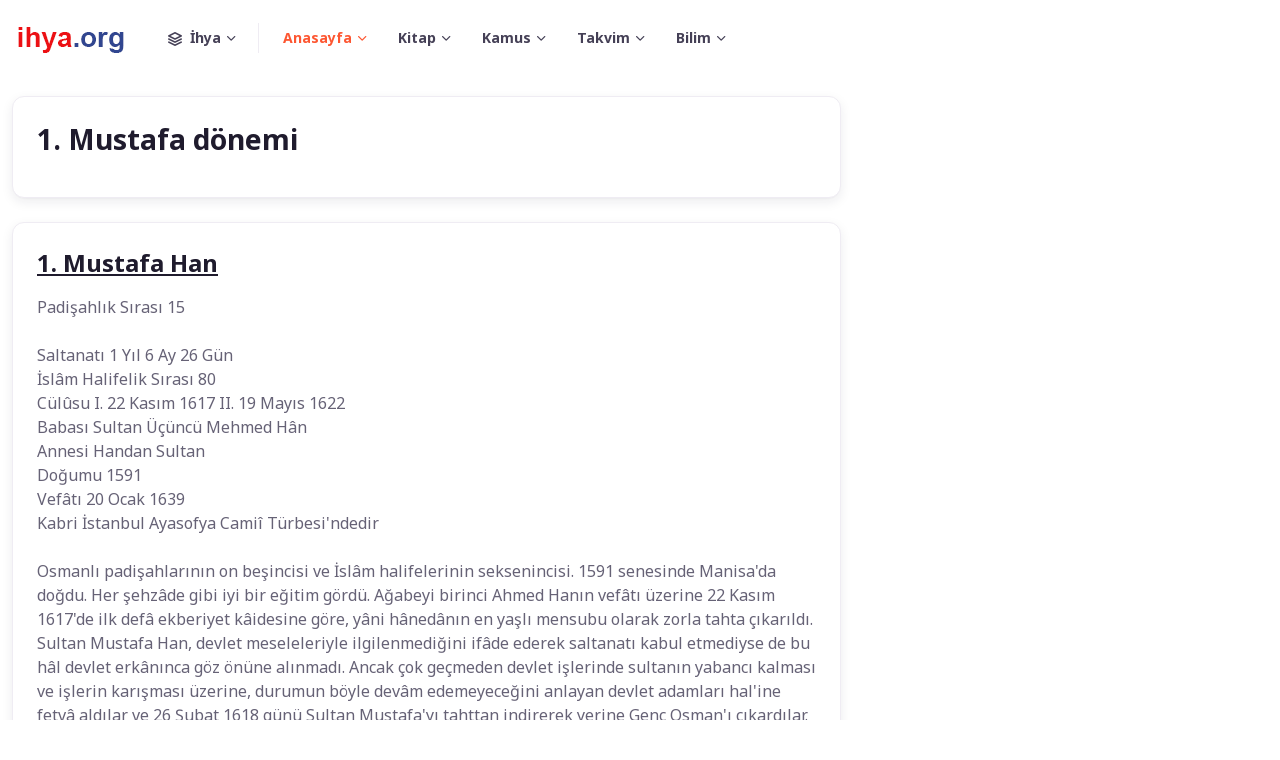

--- FILE ---
content_type: text/html; charset=UTF-8
request_url: https://tarih.ihya.org/1.mustafa-donemi/default.asp
body_size: 4388
content:
<!DOCTYPE html>
<html lang="tr">
  <head>
    <meta charset="utf-8">
    <title>1. Mustafa dönemi | ihya.org</title>
    <!-- SEO Meta Tags-->
 <meta name="description" content="ihya.org web sitesi" /><meta name="keywords" content="ihya.org web sitesi" />
        <link rel="canonical" href="https://tarih.ihya.org/1.mustafa-donemi/default.asp">    <!-- Viewport-->
    <meta name="viewport" content="width=device-width, initial-scale=1">
    <!-- Favicon and Touch Icons-->
    <link rel="apple-touch-icon" sizes="180x180" href="https://www.ihya.org/kapak/i7/apple-touch-icon.png">
    <link rel="icon" type="image/png" sizes="32x32" href="https://www.ihya.org/kapak/i7/favicon-32x32.png">
    <link rel="icon" type="image/png" sizes="16x16" href="https://www.ihya.org/kapak/i7/favicon-16x16.png">
     <link rel="mask-icon" color="#5bbad5" href="https://www.ihya.org/kapak/i7/safari-pinned-tab.svg">
    <meta name="msapplication-TileColor" content="#766df4">
    <meta name="theme-color" content="#ffffff">
    <!-- Page loading styles-->
    <style>
      .page-loading {
        position: fixed;
        top: 0;
        right: 0;
        bottom: 0;
        left: 0;
        width: 100%;
        height: 100%;
        -webkit-transition: all .4s .2s ease-in-out;
        transition: all .4s .2s ease-in-out;
        background-color: #fff;
        opacity: 0;
        visibility: hidden;
        z-index: 9999;
      }
      .page-loading.active {
        opacity: 1;
        visibility: visible;
      }
      .page-loading-inner {
        position: absolute;
        top: 50%;
        left: 0;
        width: 100%;
        text-align: center;
        -webkit-transform: translateY(-50%);
        transform: translateY(-50%);
        -webkit-transition: opacity .2s ease-in-out;
        transition: opacity .2s ease-in-out;
        opacity: 0;
      }
      .page-loading.active > .page-loading-inner {
        opacity: 1;
      }
      .page-loading-inner > span {
        display: block;
        font-size: 1rem;
        font-weight: normal;
        color: #666276;;
      }
      .page-spinner {
        display: inline-block;
        width: 2.75rem;
        height: 2.75rem;
        margin-bottom: .75rem;
        vertical-align: text-bottom;
        border: .15em solid #bbb7c5;
        border-right-color: transparent;
        border-radius: 50%;
        -webkit-animation: spinner .75s linear infinite;
        animation: spinner .75s linear infinite;
      }
      @-webkit-keyframes spinner {
        100% {
          -webkit-transform: rotate(360deg);
          transform: rotate(360deg);
        }
      }
      @keyframes spinner {
        100% {
          -webkit-transform: rotate(360deg);
          transform: rotate(360deg);
        }
      }
      
    </style>
    <!-- Page loading scripts-->
    <script>
      (function () {
        window.onload = function () {
          var preloader = document.querySelector('.page-loading');
          preloader.classList.remove('active');
          setTimeout(function () {
            preloader.remove();
          }, 2000);
        };
      })();
      
    </script>

  <script async src="https://www.googletagmanager.com/gtag/js?id=G-361502686"></script>
  <script>
    window.dataLayer = window.dataLayer || [];
    function gtag(){dataLayer.push(arguments);}
    gtag('js', new Date());

    gtag('config', 'G-361502686');
  </script>
  <script async src="https://pagead2.googlesyndication.com/pagead/js/adsbygoogle.js?client=ca-pub-9348365773735081"
       crossorigin="anonymous"></script> 

    <!-- Vendor Styles-->
    <link rel="stylesheet" media="screen" href="https://www.ihya.org/kapak/i7/vendor/simplebar/dist/simplebar.min.css"/>
    <link rel="stylesheet" media="screen" href="https://www.ihya.org/kapak/i7/vendor/tiny-slider/dist/tiny-slider.css"/>
    <link rel="stylesheet" media="screen" href="https://www.ihya.org/kapak/i7/vendor/flatpickr/dist/flatpickr.min.css"/>
    <!-- Main Theme Styles + Bootstrap-->
    <link rel="stylesheet" media="screen" href="https://www.ihya.org/kapak/i7/css/theme.min.css"> 
 
  <!-- Body-->
  <body> 
    <main class="page-wrapper"> 
      <!-- Navbar-->
      <header class="navbar navbar-expand-lg navbar-light fixed-top" data-scroll-header>
        <div class="container"><a class="navbar-brand me-3 me-xl-4" href="/"><img class="d-block" src="https://www.ihya.org/kapak/ihya.png" width="116" alt="Ahya"></a>
          <button class="navbar-toggler ms-auto" type="button" data-bs-toggle="collapse" data-bs-target="#navbarNav" aria-controls="navbarNav" aria-expanded="false" aria-label="Toggle navigation"><span class="navbar-toggler-icon"></span></button>          <div class="collapse navbar-collapse order-lg-2" id="navbarNav">
            <ul class="navbar-nav navbar-nav-scroll" style="max-height: 35rem;">
              <!-- Demos switcher-->
              <li class="nav-item dropdown me-lg-2"><a class="nav-link dropdown-toggle align-items-center pe-lg-4" href="#" data-bs-toggle="dropdown" role="button" aria-expanded="false"><i class="fi-layers me-2"></i>İhya<span class="d-none d-lg-block position-absolute top-50 end-0 translate-middle-y border-end" style="width: 1px; height: 30px;"></span></a>
                <ul class="dropdown-menu">
                  <li><a class="dropdown-item" href="https://meal.ihya.org/"><i class="fi-building fs-base opacity-50 me-2"></i>Kuran</a></li>
                  <li class="dropdown-divider"></li>
                  <li><a class="dropdown-item" href="https://hadis.ihya.org/"><i class="fi-car fs-base opacity-50 me-2"></i>Hadis</a></li>
                  <li class="dropdown-divider"></li>
                  <li><a class="dropdown-item" href="https://takvim.ihya.org/"><i class="fi-briefcase fs-base opacity-50 me-2"></i>Takvim</a></li>
                  <li class="dropdown-divider"></li>
                  <li><a class="dropdown-item" href="https://ruya.ihya.org/"><i class="fi-map-pin fs-base opacity-50 me-2"></i>Rüya Tabirleri</a></li>
                  <li class="dropdown-divider"></li>
                  <li><a class="dropdown-item" href="https://www.ihya.org/"><i class="fi-home fs-base opacity-50 me-2"></i>ihya.org</a></li>
                  <li><a class="dropdown-item" href="https://www.ihya.org/konular.html"><i class="fi-list fs-base opacity-50 me-2"></i>Konular</a></li>
                  <li><a class="dropdown-item" href="https://www.ihya.org/tum-konular.html"><i class="fi-file fs-base opacity-50 me-2"></i>Tüm Konular</a></li>
                </ul>
              </li>
              <!-- Menu items-->
              <li class="nav-item dropdown active"><a class="nav-link dropdown-toggle" href="#" role="button" data-bs-toggle="dropdown" aria-expanded="false">Anasayfa</a>
                <ul class="dropdown-menu">
                  <li><a class="dropdown-item" href="https://www.ihya.org/">ihya.org</a></li>  
                  <li><a class="dropdown-item" href="https://ebced.ihya.org/">Ebced Hesapla</a></li>  
                  <li><a class="dropdown-item" href="https://siir.ihya.org/">Şiirler</a></li>  
                </ul>
              </li>
              <li class="nav-item dropdown"><a class="nav-link dropdown-toggle" href="#" role="button" data-bs-toggle="dropdown" aria-expanded="false">Kitap</a>
                <ul class="dropdown-menu">
                  <li><a class="dropdown-item" href="https://rehber.ihya.org/">Rehber</a></li> 
                  <li><a class="dropdown-item" href="https://samil.ihya.org/">Şamil</a></li> 
                  <li><a class="dropdown-item" href="https://fikih.ihya.org/">Fıkıh</a></li>  
                  <li><a class="dropdown-item" href="https://kitap.ihya.org/">İhya Kitaplığı</a></li> 
                  <li><a class="dropdown-item" href="https://hikaye.ihya.org/">Hikayeler</a></li>  
                </ul>
              </li>
              <li class="nav-item dropdown"><a class="nav-link dropdown-toggle" href="#" role="button" data-bs-toggle="dropdown" aria-expanded="false">Kamus</a>
                <ul class="dropdown-menu">
                  <li><a class="dropdown-item" href="https://osmanlica.ihya.org/">Osmanlıca Sözlük</a></li> 
                  <li><a class="dropdown-item" href="https://ingilizce.ihya.org/">İngilizce Sözlük</a></li> 
                  <li><a class="dropdown-item" href="https://sozluk.ihya.org/">İhya Sözlük</a></li> 
                  <li><a class="dropdown-item" href="https://ruya.ihya.org/">Rüya Tabirleri</a></li> 
                  <li><a class="dropdown-item" href="https://isimler.ihya.org/">İsimler Sözlüğü</a></li> 
                </ul>
              </li>
              <li class="nav-item dropdown"><a class="nav-link dropdown-toggle" href="#" role="button" data-bs-toggle="dropdown" aria-expanded="false">Takvim</a>
                <ul class="dropdown-menu">
                  <li><a class="dropdown-item" href="https://takvim.ihya.org/">Namaz Vakitleri</a></li>
                  <li><a class="dropdown-item" href="https://imsakiye.ihya.org/">İmsakiye</a></li> 
                </ul>
              </li>  
              <li class="nav-item dropdown"><a class="nav-link dropdown-toggle" href="#" role="button" data-bs-toggle="dropdown" aria-expanded="false">Bilim</a>
                <ul class="dropdown-menu">
                  <li><a class="dropdown-item" href="https://saglik.ihya.org/">Bilim ve Sağlık</a></li> 
                  <li><a class="dropdown-item" href="https://tarih.ihya.org/">Tarih Sayfası</a></li> 
                  <li><a class="dropdown-item" href="https://uyku.ihya.org/">Uyku Sağlık</a></li> 
                  <li><a class="dropdown-item" href="https://agac.ihya.org/">Ağaçlar</a></li> 
                  <li><a class="dropdown-item" href="https://tarim.ihya.org/">Tarım Vadisi</a></li>
                  <li><a class="dropdown-item" href="https://sinav.ihya.org/">Sınavlar</a></li> 
                  <li><a class="dropdown-item" href="https://stres.ihya.org/">Stres Bilgi</a></li> 
                  <li><a class="dropdown-item" href="https://sanat.ihya.org/">İhya Sanat</a></li>  
                </ul>
              </li>
              <li class="nav-item d-lg-none"><a class="nav-link" href="#signin-modal" data-bs-toggle="modal"><i class="fi-user me-2"></i>Sign in</a></li>
            </ul>
          </div>
        </div>
      </header>
      <!-- Page content-->

 
<main>




<section class="pb-0 py-lg-5 py-sm-5">
  <div class="container">
    <div class="row py-5">
      <!-- Main content START -->
      <div class="col-lg-8">
        <div class="p-0"> <div class="row"><div class="col-xl-12 col-lg-12 col-md-12"><div class="card card-body shadow-sm   p-4 mb-4"><h3>1. Mustafa dönemi</h3></div></div> 
 
			  

<div class="col-xl-12 col-lg-12 col-md-12"><div class="card card-body shadow-sm   p-4 mb-4"><a href="https://tarih.ihya.org/osmanli-padisahlari/1.mustafa-han.html" class="text-dark"><h4 class="font-weight-semibold mb-3">1. Mustafa Han</h4></a><p class="mb-1">Padişahlık Sırası 15<br><br>Saltanatı 1 Yıl 6 Ay 26 Gün<br>İslâm Halifelik Sırası 80<br>Cülûsu I. 22 Kasım 1617 II. 19 Mayıs 1622<br>Babası Sultan Üçüncü Mehmed Hân<br>Annesi Handan Sultan<br>Doğumu 1591<br>Vefâtı 20 Ocak 1639<br>Kabri İstanbul Ayasofya Camiî Türbesi'ndedir<br><br>Osmanlı padişahlarının on beşincisi ve İslâm halifelerinin seksenincisi. 1591 senesinde Manisa'da doğdu. Her şehzâde gibi iyi bir eğitim gördü. Ağabeyi birinci Ahmed Hanın vefâtı üzerine 22 Kasım 1617'de ilk defâ ekberiyet kâidesine göre, yâni hânedânın en yaşlı mensubu olarak zorla tahta çıkarıldı. Sultan Mustafa Han, devlet meseleleriyle ilgilenmediğini ifâde ederek saltanatı kabul etmediyse de bu hâl devlet erkânınca göz önüne alınmadı. Ancak çok geçmeden devlet işlerinde sultanın yabancı kalması ve işlerin karışması üzerine, durumun böyle devâm edemeyeceğini anlayan devlet adamları hal'ine fetvâ aldılar ve 26 Şubat 1618 günü Sultan Mustafa'yı tahttan indirerek yerine Genç Osman'ı çıkardılar.</p><div class="d-grid gap-2 d-md-flex justify-content-md-end"><a href="https://tarih.ihya.org/osmanli-padisahlari/1.mustafa-han.html" class="btn btn-primary btn-sm mt-4 col-md-3" title="1. Mustafa Han">Devamını oku</a></div></div></div></div>


    </main>
    <!-- Footer-->
    <footer class="footer pt-lg-5 pt-4 bg-dark text-light">
      <div class="container mb-4 py-4 pb-lg-5">
        <div class="row gy-4">
          <div class="col-lg-3 col-md-6 col-sm-4">
            <div class="mb-4 pb-sm-3"><a class="d-inline-block" href="/"><img src="https://www.ihya.org/kapak/i7/img/logo/logo-light.svg" width="116" alt="Logo"></a></div> 
          </div>
          <!-- Links-->
          <div class="col-lg-2 col-md-3 col-sm-4"> 
            <ul class="list-unstyled fs-sm">
              <li><a class="nav-link-light" href="https://takvim.ihya.org">Namaz Vakitleri</a></li> 
              <li><a class="nav-link-light" href="https://ruya.ihya.org">Rüya Tabirleri</a></li> 
              <li><a class="nav-link-light" href="https://ruya.ihya.org">Ebced Hesabı</a></li> 
              <li><a class="nav-link-light" href="https://osmanlica.ihya.org">Osmanlıca Sözlük</a></li> 
            </ul>
          </div>
          <!-- Links-->
          <div class="col-lg-2 col-md-3 col-sm-4"> 
            <ul class="list-unstyled fs-sm">
              <li><a class="nav-link-light" href="https://meal.ihya.org">Kuran Meali</a></li>  
              <li><a class="nav-link-light" href="https://hadis.ihya.org">Hadis Şerifler</a></li>  
              <li><a class="nav-link-light" href="https://kitap.ihya.org">İhya Kitaplığı</a></li>  
              <li><a class="nav-link-light" href="https://rehber.ihya.org/">Rehber Ansiklopedisi</a></li>  
            </ul>
          </div> 
          <div class="col-lg-2 col-md-3 col-sm-4"> 
            <ul class="list-unstyled fs-sm">
              <li><a class="nav-link-light" href="https://ingilizce.ihya.org/">İngilizce Sözlük</a></li>  
              <li><a class="nav-link-light" href="https://siir.ihya.org/">Şiirler</a></li>  
              <li><a class="nav-link-light" href="https://isimler.ihya.org/">İsimler Sözlüğü</a></li>  
              <li><a class="nav-link-light" href="https://hikaye.ihya.org/">Dini Hikayeler</a></li>  
            </ul>
          </div> 
          <div class="col-lg-2 col-md-3 col-sm-4"> 
            <ul class="list-unstyled fs-sm">
              <li><a class="nav-link-light" href="https://saglik.ihya.org/">Bilim ve Sağlık</a></li>  
              <li><a class="nav-link-light" href="https://tarih.ihya.org">Tarih Sayfası</a></li>  
              <li><a class="nav-link-light" href="https://tarim.ihya.org/">Tarım Vadisi</a></li>  
              <li><a class="nav-link-light" href="https://agac.ihya.org/">Ağaç Bilgi</a></li>  
            </ul>
          </div> 
        </div>
      </div>
      <div class="py-4 border-top border-light">
        <div class="container d-flex flex-column flex-lg-row align-items-center justify-content-between py-2">
          <!-- Copyright-->
          <p class="order-lg-1 order-2 fs-sm mb-2 mb-lg-0"><span class="text-light opacity-60">&copy; İhya Web Sitesi.   </span><a class="nav-link-light fw-bold" href="https://www.ihya.org/">ihya.org</a></p>
          <div class="d-flex flex-lg-row flex-column align-items-center order-lg-2 order-1 ms-lg-4 mb-lg-0 mb-4">
            <!-- Links-->
            <div class="d-flex flex-wrap fs-sm mb-lg-0 mb-4 pe-lg-4"><a class="nav-link-light px-2 mx-1" href="#">About</a><a class="nav-link-light px-2 mx-1" href="#">Blog</a><a class="nav-link-light px-2 mx-1" href="#">Support</a><a class="nav-link-light px-2 mx-1" href="#">Contacts</a></div>
            <div class="d-flex align-items-center">
              <!-- Language switcher-->
              <div class="dropdown"><a class="nav-link nav-link-light dropdown-toggle fs-sm align-items-center p-0 fw-normal" href="#" id="langSwitcher" data-bs-toggle="dropdown" role="button" aria-expanded="false"><i class="fi-globe mt-n1 me-2 align-middle"></i>Tur</a>
                <ul class="dropdown-menu dropdown-menu-dark my-1" aria-labelledby="langSwitcher">
                  <li><a class="dropdown-item text-nowrap py-1" href="https://www.ahya.net"><img class="me-2" src="https://www.ihya.org/kapak/i7/img/flags/en.png" width="20" alt="Deutsch">English</a></li> 
                  <li><a class="dropdown-item text-nowrap py-1" href="https://www.ehya.net"><img class="me-2" src="https://www.ihya.org/kapak/i7/img/flags/es.png" width="20" alt="Persian">Persian</a></li>  
                </ul>
              </div>
              <!-- Socials-->
              <div class="ms-4 ps-lg-2 text-nowrap"><a class="btn btn-icon btn-translucent-light btn-xs rounded-circle ms-2" href="https://www.youtube.com/@ihyaruya724" target=_blank><i class="fi-youtube"></i></a><a class="btn btn-icon btn-translucent-light btn-xs rounded-circle ms-2" href="https://www.facebook.com/ihya.org" target=_blank><i class="fi-facebook"></i></a><a class="btn btn-icon btn-translucent-light btn-xs rounded-circle ms-2" href="https://x.com/ihya" target=_blank><i class="fi-twitter"></i></a><a class="btn btn-icon btn-translucent-light btn-xs rounded-circle ms-2" href="#"><i class="fi-telegram"></i></a><a class="btn btn-icon btn-translucent-light btn-xs rounded-circle ms-2" href="https://www.instagram.com/ihyaorg" target=_blank><i class="fi-instagram"></i></a></div>
            </div>
          </div>
        </div>
      </div>
    </footer>
    <!-- Back to top button--><a class="btn-scroll-top" href="#top" data-scroll><span class="btn-scroll-top-tooltip text-muted fs-sm me-2">Top</span><i class="btn-scroll-top-icon fi-chevron-up">   </i></a>
    <!-- Vendor scrits: js libraries and plugins-->
    <script src="https://www.ihya.org/kapak/i7/vendor/bootstrap/dist/js/bootstrap.bundle.min.js"></script>
    <script src="https://www.ihya.org/kapak/i7/vendor/simplebar/dist/simplebar.min.js"></script>
    <script src="https://www.ihya.org/kapak/i7/vendor/smooth-scroll/dist/smooth-scroll.polyfills.min.js"></script>
    <script src="https://www.ihya.org/kapak/i7/vendor/tiny-slider/dist/min/tiny-slider.js"></script>
    <script src="https://www.ihya.org/kapak/i7/vendor/flatpickr/dist/flatpickr.min.js"></script>
    <!-- Main theme script-->
    <script src="https://www.ihya.org/kapak/i7/js/theme.min.js"></script>
  </body>
</html>


--- FILE ---
content_type: text/html; charset=utf-8
request_url: https://www.google.com/recaptcha/api2/aframe
body_size: 257
content:
<!DOCTYPE HTML><html><head><meta http-equiv="content-type" content="text/html; charset=UTF-8"></head><body><script nonce="GKZClhzo78IMell445EcUQ">/** Anti-fraud and anti-abuse applications only. See google.com/recaptcha */ try{var clients={'sodar':'https://pagead2.googlesyndication.com/pagead/sodar?'};window.addEventListener("message",function(a){try{if(a.source===window.parent){var b=JSON.parse(a.data);var c=clients[b['id']];if(c){var d=document.createElement('img');d.src=c+b['params']+'&rc='+(localStorage.getItem("rc::a")?sessionStorage.getItem("rc::b"):"");window.document.body.appendChild(d);sessionStorage.setItem("rc::e",parseInt(sessionStorage.getItem("rc::e")||0)+1);localStorage.setItem("rc::h",'1769409222290');}}}catch(b){}});window.parent.postMessage("_grecaptcha_ready", "*");}catch(b){}</script></body></html>

--- FILE ---
content_type: text/css
request_url: https://www.ihya.org/kapak/i7/css/theme.min.css
body_size: 45784
content:
@import"https://fonts.googleapis.com/css2?family=Noto+Sans:wght@400;700&display=swap";[class^=border-].border-light,[class*=" border-"].border-light{border-color:rgba(255,255,255,.15) !important}.opacity-transition{transition:opacity .25s ease-in-out}.opacity-transition:hover{opacity:1 !important}.hover-img-scale img{will-change:transform;transition:transform .3s ease-in-out;transform:none}.hover-img-scale:hover img{transform:translateY(-0.25rem) scale(1.01)}/*!
 * Bootstrap  v5.2.3 (https://getbootstrap.com/)
 * Copyright 2011-2022 The Bootstrap Authors
 * Copyright 2011-2022 Twitter, Inc.
 * Licensed under MIT (https://github.com/twbs/bootstrap/blob/main/LICENSE)
 */:root{--fi-blue: #0d6efd;--fi-indigo: #6610f2;--fi-purple: #6f42c1;--fi-pink: #d63384;--fi-red: #dc3545;--fi-orange: #fd7e14;--fi-yellow: #ffc107;--fi-green: #198754;--fi-teal: #20c997;--fi-cyan: #0dcaf0;--fi-black: #000;--fi-white: #fff;--fi-gray: #9691a4;--fi-gray-dark: #454056;--fi-gray-100: #f9f8fa;--fi-gray-200: #f5f4f8;--fi-gray-300: #efecf3;--fi-gray-400: #d5d2dc;--fi-gray-500: #bbb7c5;--fi-gray-600: #9691a4;--fi-gray-700: #666276;--fi-gray-800: #454056;--fi-gray-900: #1f1b2d;--fi-primary: #fd5631;--fi-accent: #5d3cf2;--fi-secondary: #f5f4f8;--fi-success: #07c98b;--fi-info: #3c76f2;--fi-warning: #fdbc31;--fi-danger: #f23c49;--fi-light: #fff;--fi-dark: #1f1b2d;--fi-primary-rgb: 253, 86, 49;--fi-accent-rgb: 93, 60, 242;--fi-secondary-rgb: 245, 244, 248;--fi-success-rgb: 7, 201, 139;--fi-info-rgb: 60, 118, 242;--fi-warning-rgb: 253, 188, 49;--fi-danger-rgb: 242, 60, 73;--fi-light-rgb: 255, 255, 255;--fi-dark-rgb: 31, 27, 45;--fi-white-rgb: 255, 255, 255;--fi-black-rgb: 0, 0, 0;--fi-body-color-rgb: 102, 98, 118;--fi-body-bg-rgb: 255, 255, 255;--fi-font-sans-serif: "Noto Sans", sans-serif;--fi-font-monospace: SFMono-Regular, Menlo, Monaco, Consolas, "Liberation Mono", "Courier New", monospace;--fi-gradient: linear-gradient(26.21deg, #5d3cf2 0%, #fd5631 108.88%);--fi-body-font-family: var(--fi-font-sans-serif);--fi-body-font-size:1rem;--fi-body-font-weight: 400;--fi-body-line-height: 1.5;--fi-body-color: #666276;--fi-body-bg: #fff;--fi-border-width: 1px;--fi-border-style: solid;--fi-border-color: #efecf3;--fi-border-color-translucent: rgba(0, 0, 0, 0.175);--fi-border-radius: 0.5rem;--fi-border-radius-sm: 0.375rem;--fi-border-radius-lg: 0.75rem;--fi-border-radius-xl: 1.875rem;--fi-border-radius-2xl: 2rem;--fi-border-radius-pill: 50rem;--fi-link-color: #fd5631;--fi-link-hover-color: #fd3509;--fi-code-color: #e3116c;--fi-highlight-bg: #fff3cd}*,*::before,*::after{box-sizing:border-box}body{margin:0;font-family:var(--fi-body-font-family);font-size:var(--fi-body-font-size);font-weight:var(--fi-body-font-weight);line-height:var(--fi-body-line-height);color:var(--fi-body-color);text-align:var(--fi-body-text-align);background-color:var(--fi-body-bg);-webkit-text-size-adjust:100%;-webkit-tap-highlight-color:rgba(0,0,0,0)}hr{margin:0 0;color:#efecf3;border:0;border-top:1px solid;opacity:1}h6,.h6,h5,.h5,h4,.h4,h3,.h3,h2,.h2,h1,.h1{margin-top:0;margin-bottom:1rem;font-weight:700;line-height:1.2;color:#1f1b2d}h1,.h1{font-size:calc(1.375rem + 1.5vw)}@media(min-width: 1200px){h1,.h1{font-size:2.5rem}}h2,.h2{font-size:calc(1.325rem + 0.9vw)}@media(min-width: 1200px){h2,.h2{font-size:2rem}}h3,.h3{font-size:calc(1.3rem + 0.6vw)}@media(min-width: 1200px){h3,.h3{font-size:1.75rem}}h4,.h4{font-size:calc(1.275rem + 0.3vw)}@media(min-width: 1200px){h4,.h4{font-size:1.5rem}}h5,.h5{font-size:1.25rem}h6,.h6{font-size:1.125rem}p{margin-top:0;margin-bottom:1.25rem}abbr[title]{-webkit-text-decoration:underline dotted;text-decoration:underline dotted;cursor:help;-webkit-text-decoration-skip-ink:none;text-decoration-skip-ink:none}address{margin-bottom:1rem;font-style:normal;line-height:inherit}ol,ul{padding-left:2rem}ol,ul,dl{margin-top:0;margin-bottom:1rem}ol ol,ul ul,ol ul,ul ol{margin-bottom:0}dt{font-weight:700}dd{margin-bottom:.5rem;margin-left:0}blockquote{margin:0 0 1rem}b,strong{font-weight:bolder}small,.small{font-size:0.875em}mark,.mark{padding:.1875em;background-color:var(--fi-highlight-bg)}sub,sup{position:relative;font-size:0.75em;line-height:0;vertical-align:baseline}sub{bottom:-0.25em}sup{top:-0.5em}a{color:var(--fi-link-color);text-decoration:underline}a:hover{color:var(--fi-link-hover-color);text-decoration:none}a:not([href]):not([class]),a:not([href]):not([class]):hover{color:inherit;text-decoration:none}pre,code,kbd,samp{font-family:var(--fi-font-monospace);font-size:1em}pre{display:block;margin-top:0;margin-bottom:1rem;overflow:auto;font-size:0.875em;color:#fff}pre code{font-size:inherit;color:inherit;word-break:normal}code{font-size:0.875em;color:var(--fi-code-color);word-wrap:break-word}a>code{color:inherit}kbd{padding:.1875rem .375rem;font-size:0.875em;color:var(--fi-body-bg);background-color:var(--fi-body-color);border-radius:.375rem}kbd kbd{padding:0;font-size:1em}figure{margin:0 0 1rem}img,svg{vertical-align:middle}table{caption-side:bottom;border-collapse:collapse}caption{padding-top:.75rem;padding-bottom:.75rem;color:#9691a4;text-align:left}th{font-weight:700;text-align:inherit;text-align:-webkit-match-parent}thead,tbody,tfoot,tr,td,th{border-color:inherit;border-style:solid;border-width:0}label{display:inline-block}button{border-radius:0}button:focus:not(:focus-visible){outline:0}input,button,select,optgroup,textarea{margin:0;font-family:inherit;font-size:inherit;line-height:inherit}button,select{text-transform:none}[role=button]{cursor:pointer}select{word-wrap:normal}select:disabled{opacity:1}[list]:not([type=date]):not([type=datetime-local]):not([type=month]):not([type=week]):not([type=time])::-webkit-calendar-picker-indicator{display:none !important}button,[type=button],[type=reset],[type=submit]{-webkit-appearance:button}button:not(:disabled),[type=button]:not(:disabled),[type=reset]:not(:disabled),[type=submit]:not(:disabled){cursor:pointer}::-moz-focus-inner{padding:0;border-style:none}textarea{resize:vertical}fieldset{min-width:0;padding:0;margin:0;border:0}legend{float:left;width:100%;padding:0;margin-bottom:.5rem;font-size:calc(1.275rem + 0.3vw);line-height:inherit}@media(min-width: 1200px){legend{font-size:1.5rem}}legend+*{clear:left}::-webkit-datetime-edit-fields-wrapper,::-webkit-datetime-edit-text,::-webkit-datetime-edit-minute,::-webkit-datetime-edit-hour-field,::-webkit-datetime-edit-day-field,::-webkit-datetime-edit-month-field,::-webkit-datetime-edit-year-field{padding:0}::-webkit-inner-spin-button{height:auto}[type=search]{outline-offset:-2px;-webkit-appearance:textfield}::-webkit-search-decoration{-webkit-appearance:none}::-webkit-color-swatch-wrapper{padding:0}::-webkit-file-upload-button{font:inherit;-webkit-appearance:button}::file-selector-button{font:inherit;-webkit-appearance:button}::file-selector-button{font:inherit;-webkit-appearance:button}output{display:inline-block}iframe{border:0}summary{display:list-item;cursor:pointer}progress{vertical-align:baseline}[hidden]{display:none !important}.lead{font-size:1.25rem;font-weight:normal}.display-1{font-size:calc(1.625rem + 4.5vw);font-weight:700;line-height:1.2}@media(min-width: 1200px){.display-1{font-size:5rem}}.display-2{font-size:calc(1.575rem + 3.9vw);font-weight:700;line-height:1.2}@media(min-width: 1200px){.display-2{font-size:4.5rem}}.display-3{font-size:calc(1.525rem + 3.3vw);font-weight:700;line-height:1.2}@media(min-width: 1200px){.display-3{font-size:4rem}}.display-4{font-size:calc(1.475rem + 2.7vw);font-weight:700;line-height:1.2}@media(min-width: 1200px){.display-4{font-size:3.5rem}}.display-5{font-size:calc(1.425rem + 2.1vw);font-weight:700;line-height:1.2}@media(min-width: 1200px){.display-5{font-size:3rem}}.display-6{font-size:calc(1.3875rem + 1.65vw);font-weight:700;line-height:1.2}@media(min-width: 1200px){.display-6{font-size:2.625rem}}.list-unstyled{padding-left:0;list-style:none}.list-inline{padding-left:0;list-style:none}.list-inline-item{display:inline-block}.list-inline-item:not(:last-child){margin-right:.5rem}.initialism{font-size:0.875em;text-transform:uppercase}.blockquote{margin-bottom:1.25rem;font-size:1.125rem}.blockquote>:last-child{margin-bottom:0}.blockquote-footer{margin-top:-1.25rem;margin-bottom:1.25rem;font-size:1rem;color:#1f1b2d}.blockquote-footer::before{content:"— "}.img-fluid{max-width:100%;height:auto}.img-thumbnail{padding:.375rem;background-color:#fff;border:1px solid var(--fi-border-color);border-radius:.75rem;box-shadow:0 .125rem .125rem -0.125rem rgba(31,27,45,.08),0 .25rem .75rem rgba(31,27,45,.08);max-width:100%;height:auto}.figure{display:inline-block}.figure-img{margin-bottom:.5rem;line-height:1}.figure-caption{font-size:0.875em;color:#9691a4}.container,.container-fluid,.container-xxl,.container-xl,.container-lg,.container-md,.container-sm{--fi-gutter-x: 1.5rem;--fi-gutter-y: 0;width:100%;padding-right:calc(var(--fi-gutter-x)*.5);padding-left:calc(var(--fi-gutter-x)*.5);margin-right:auto;margin-left:auto}@media(min-width: 500px){.container-sm,.container{max-width:100%}}@media(min-width: 768px){.container-md,.container-sm,.container{max-width:100%}}@media(min-width: 992px){.container-lg,.container-md,.container-sm,.container{max-width:100%}}@media(min-width: 1200px){.container-xl,.container-lg,.container-md,.container-sm,.container{max-width:100%}}@media(min-width: 1400px){.container-xxl,.container-xl,.container-lg,.container-md,.container-sm,.container{max-width:1320px}}.row{--fi-gutter-x: 1.5rem;--fi-gutter-y: 0;display:flex;flex-wrap:wrap;margin-top:calc(-1*var(--fi-gutter-y));margin-right:calc(-0.5*var(--fi-gutter-x));margin-left:calc(-0.5*var(--fi-gutter-x))}.row>*{flex-shrink:0;width:100%;max-width:100%;padding-right:calc(var(--fi-gutter-x)*.5);padding-left:calc(var(--fi-gutter-x)*.5);margin-top:var(--fi-gutter-y)}.col{flex:1 0 0%}.row-cols-auto>*{flex:0 0 auto;width:auto}.row-cols-1>*{flex:0 0 auto;width:100%}.row-cols-2>*{flex:0 0 auto;width:50%}.row-cols-3>*{flex:0 0 auto;width:33.3333333333%}.row-cols-4>*{flex:0 0 auto;width:25%}.row-cols-5>*{flex:0 0 auto;width:20%}.row-cols-6>*{flex:0 0 auto;width:16.6666666667%}.col-auto{flex:0 0 auto;width:auto}.col-1{flex:0 0 auto;width:8.33333333%}.col-2{flex:0 0 auto;width:16.66666667%}.col-3{flex:0 0 auto;width:25%}.col-4{flex:0 0 auto;width:33.33333333%}.col-5{flex:0 0 auto;width:41.66666667%}.col-6{flex:0 0 auto;width:50%}.col-7{flex:0 0 auto;width:58.33333333%}.col-8{flex:0 0 auto;width:66.66666667%}.col-9{flex:0 0 auto;width:75%}.col-10{flex:0 0 auto;width:83.33333333%}.col-11{flex:0 0 auto;width:91.66666667%}.col-12{flex:0 0 auto;width:100%}.offset-1{margin-left:8.33333333%}.offset-2{margin-left:16.66666667%}.offset-3{margin-left:25%}.offset-4{margin-left:33.33333333%}.offset-5{margin-left:41.66666667%}.offset-6{margin-left:50%}.offset-7{margin-left:58.33333333%}.offset-8{margin-left:66.66666667%}.offset-9{margin-left:75%}.offset-10{margin-left:83.33333333%}.offset-11{margin-left:91.66666667%}.g-0,.gx-0{--fi-gutter-x: 0}.g-0,.gy-0{--fi-gutter-y: 0}.g-1,.gx-1{--fi-gutter-x: 0.25rem}.g-1,.gy-1{--fi-gutter-y: 0.25rem}.g-2,.gx-2{--fi-gutter-x: 0.5rem}.g-2,.gy-2{--fi-gutter-y: 0.5rem}.g-3,.gx-3{--fi-gutter-x: 1rem}.g-3,.gy-3{--fi-gutter-y: 1rem}.g-4,.gx-4{--fi-gutter-x: 1.5rem}.g-4,.gy-4{--fi-gutter-y: 1.5rem}.g-5,.gx-5{--fi-gutter-x: 3rem}.g-5,.gy-5{--fi-gutter-y: 3rem}@media(min-width: 500px){.col-sm{flex:1 0 0%}.row-cols-sm-auto>*{flex:0 0 auto;width:auto}.row-cols-sm-1>*{flex:0 0 auto;width:100%}.row-cols-sm-2>*{flex:0 0 auto;width:50%}.row-cols-sm-3>*{flex:0 0 auto;width:33.3333333333%}.row-cols-sm-4>*{flex:0 0 auto;width:25%}.row-cols-sm-5>*{flex:0 0 auto;width:20%}.row-cols-sm-6>*{flex:0 0 auto;width:16.6666666667%}.col-sm-auto{flex:0 0 auto;width:auto}.col-sm-1{flex:0 0 auto;width:8.33333333%}.col-sm-2{flex:0 0 auto;width:16.66666667%}.col-sm-3{flex:0 0 auto;width:25%}.col-sm-4{flex:0 0 auto;width:33.33333333%}.col-sm-5{flex:0 0 auto;width:41.66666667%}.col-sm-6{flex:0 0 auto;width:50%}.col-sm-7{flex:0 0 auto;width:58.33333333%}.col-sm-8{flex:0 0 auto;width:66.66666667%}.col-sm-9{flex:0 0 auto;width:75%}.col-sm-10{flex:0 0 auto;width:83.33333333%}.col-sm-11{flex:0 0 auto;width:91.66666667%}.col-sm-12{flex:0 0 auto;width:100%}.offset-sm-0{margin-left:0}.offset-sm-1{margin-left:8.33333333%}.offset-sm-2{margin-left:16.66666667%}.offset-sm-3{margin-left:25%}.offset-sm-4{margin-left:33.33333333%}.offset-sm-5{margin-left:41.66666667%}.offset-sm-6{margin-left:50%}.offset-sm-7{margin-left:58.33333333%}.offset-sm-8{margin-left:66.66666667%}.offset-sm-9{margin-left:75%}.offset-sm-10{margin-left:83.33333333%}.offset-sm-11{margin-left:91.66666667%}.g-sm-0,.gx-sm-0{--fi-gutter-x: 0}.g-sm-0,.gy-sm-0{--fi-gutter-y: 0}.g-sm-1,.gx-sm-1{--fi-gutter-x: 0.25rem}.g-sm-1,.gy-sm-1{--fi-gutter-y: 0.25rem}.g-sm-2,.gx-sm-2{--fi-gutter-x: 0.5rem}.g-sm-2,.gy-sm-2{--fi-gutter-y: 0.5rem}.g-sm-3,.gx-sm-3{--fi-gutter-x: 1rem}.g-sm-3,.gy-sm-3{--fi-gutter-y: 1rem}.g-sm-4,.gx-sm-4{--fi-gutter-x: 1.5rem}.g-sm-4,.gy-sm-4{--fi-gutter-y: 1.5rem}.g-sm-5,.gx-sm-5{--fi-gutter-x: 3rem}.g-sm-5,.gy-sm-5{--fi-gutter-y: 3rem}}@media(min-width: 768px){.col-md{flex:1 0 0%}.row-cols-md-auto>*{flex:0 0 auto;width:auto}.row-cols-md-1>*{flex:0 0 auto;width:100%}.row-cols-md-2>*{flex:0 0 auto;width:50%}.row-cols-md-3>*{flex:0 0 auto;width:33.3333333333%}.row-cols-md-4>*{flex:0 0 auto;width:25%}.row-cols-md-5>*{flex:0 0 auto;width:20%}.row-cols-md-6>*{flex:0 0 auto;width:16.6666666667%}.col-md-auto{flex:0 0 auto;width:auto}.col-md-1{flex:0 0 auto;width:8.33333333%}.col-md-2{flex:0 0 auto;width:16.66666667%}.col-md-3{flex:0 0 auto;width:25%}.col-md-4{flex:0 0 auto;width:33.33333333%}.col-md-5{flex:0 0 auto;width:41.66666667%}.col-md-6{flex:0 0 auto;width:50%}.col-md-7{flex:0 0 auto;width:58.33333333%}.col-md-8{flex:0 0 auto;width:66.66666667%}.col-md-9{flex:0 0 auto;width:75%}.col-md-10{flex:0 0 auto;width:83.33333333%}.col-md-11{flex:0 0 auto;width:91.66666667%}.col-md-12{flex:0 0 auto;width:100%}.offset-md-0{margin-left:0}.offset-md-1{margin-left:8.33333333%}.offset-md-2{margin-left:16.66666667%}.offset-md-3{margin-left:25%}.offset-md-4{margin-left:33.33333333%}.offset-md-5{margin-left:41.66666667%}.offset-md-6{margin-left:50%}.offset-md-7{margin-left:58.33333333%}.offset-md-8{margin-left:66.66666667%}.offset-md-9{margin-left:75%}.offset-md-10{margin-left:83.33333333%}.offset-md-11{margin-left:91.66666667%}.g-md-0,.gx-md-0{--fi-gutter-x: 0}.g-md-0,.gy-md-0{--fi-gutter-y: 0}.g-md-1,.gx-md-1{--fi-gutter-x: 0.25rem}.g-md-1,.gy-md-1{--fi-gutter-y: 0.25rem}.g-md-2,.gx-md-2{--fi-gutter-x: 0.5rem}.g-md-2,.gy-md-2{--fi-gutter-y: 0.5rem}.g-md-3,.gx-md-3{--fi-gutter-x: 1rem}.g-md-3,.gy-md-3{--fi-gutter-y: 1rem}.g-md-4,.gx-md-4{--fi-gutter-x: 1.5rem}.g-md-4,.gy-md-4{--fi-gutter-y: 1.5rem}.g-md-5,.gx-md-5{--fi-gutter-x: 3rem}.g-md-5,.gy-md-5{--fi-gutter-y: 3rem}}@media(min-width: 992px){.col-lg{flex:1 0 0%}.row-cols-lg-auto>*{flex:0 0 auto;width:auto}.row-cols-lg-1>*{flex:0 0 auto;width:100%}.row-cols-lg-2>*{flex:0 0 auto;width:50%}.row-cols-lg-3>*{flex:0 0 auto;width:33.3333333333%}.row-cols-lg-4>*{flex:0 0 auto;width:25%}.row-cols-lg-5>*{flex:0 0 auto;width:20%}.row-cols-lg-6>*{flex:0 0 auto;width:16.6666666667%}.col-lg-auto{flex:0 0 auto;width:auto}.col-lg-1{flex:0 0 auto;width:8.33333333%}.col-lg-2{flex:0 0 auto;width:16.66666667%}.col-lg-3{flex:0 0 auto;width:25%}.col-lg-4{flex:0 0 auto;width:33.33333333%}.col-lg-5{flex:0 0 auto;width:41.66666667%}.col-lg-6{flex:0 0 auto;width:50%}.col-lg-7{flex:0 0 auto;width:58.33333333%}.col-lg-8{flex:0 0 auto;width:66.66666667%}.col-lg-9{flex:0 0 auto;width:75%}.col-lg-10{flex:0 0 auto;width:83.33333333%}.col-lg-11{flex:0 0 auto;width:91.66666667%}.col-lg-12{flex:0 0 auto;width:100%}.offset-lg-0{margin-left:0}.offset-lg-1{margin-left:8.33333333%}.offset-lg-2{margin-left:16.66666667%}.offset-lg-3{margin-left:25%}.offset-lg-4{margin-left:33.33333333%}.offset-lg-5{margin-left:41.66666667%}.offset-lg-6{margin-left:50%}.offset-lg-7{margin-left:58.33333333%}.offset-lg-8{margin-left:66.66666667%}.offset-lg-9{margin-left:75%}.offset-lg-10{margin-left:83.33333333%}.offset-lg-11{margin-left:91.66666667%}.g-lg-0,.gx-lg-0{--fi-gutter-x: 0}.g-lg-0,.gy-lg-0{--fi-gutter-y: 0}.g-lg-1,.gx-lg-1{--fi-gutter-x: 0.25rem}.g-lg-1,.gy-lg-1{--fi-gutter-y: 0.25rem}.g-lg-2,.gx-lg-2{--fi-gutter-x: 0.5rem}.g-lg-2,.gy-lg-2{--fi-gutter-y: 0.5rem}.g-lg-3,.gx-lg-3{--fi-gutter-x: 1rem}.g-lg-3,.gy-lg-3{--fi-gutter-y: 1rem}.g-lg-4,.gx-lg-4{--fi-gutter-x: 1.5rem}.g-lg-4,.gy-lg-4{--fi-gutter-y: 1.5rem}.g-lg-5,.gx-lg-5{--fi-gutter-x: 3rem}.g-lg-5,.gy-lg-5{--fi-gutter-y: 3rem}}@media(min-width: 1200px){.col-xl{flex:1 0 0%}.row-cols-xl-auto>*{flex:0 0 auto;width:auto}.row-cols-xl-1>*{flex:0 0 auto;width:100%}.row-cols-xl-2>*{flex:0 0 auto;width:50%}.row-cols-xl-3>*{flex:0 0 auto;width:33.3333333333%}.row-cols-xl-4>*{flex:0 0 auto;width:25%}.row-cols-xl-5>*{flex:0 0 auto;width:20%}.row-cols-xl-6>*{flex:0 0 auto;width:16.6666666667%}.col-xl-auto{flex:0 0 auto;width:auto}.col-xl-1{flex:0 0 auto;width:8.33333333%}.col-xl-2{flex:0 0 auto;width:16.66666667%}.col-xl-3{flex:0 0 auto;width:25%}.col-xl-4{flex:0 0 auto;width:33.33333333%}.col-xl-5{flex:0 0 auto;width:41.66666667%}.col-xl-6{flex:0 0 auto;width:50%}.col-xl-7{flex:0 0 auto;width:58.33333333%}.col-xl-8{flex:0 0 auto;width:66.66666667%}.col-xl-9{flex:0 0 auto;width:75%}.col-xl-10{flex:0 0 auto;width:83.33333333%}.col-xl-11{flex:0 0 auto;width:91.66666667%}.col-xl-12{flex:0 0 auto;width:100%}.offset-xl-0{margin-left:0}.offset-xl-1{margin-left:8.33333333%}.offset-xl-2{margin-left:16.66666667%}.offset-xl-3{margin-left:25%}.offset-xl-4{margin-left:33.33333333%}.offset-xl-5{margin-left:41.66666667%}.offset-xl-6{margin-left:50%}.offset-xl-7{margin-left:58.33333333%}.offset-xl-8{margin-left:66.66666667%}.offset-xl-9{margin-left:75%}.offset-xl-10{margin-left:83.33333333%}.offset-xl-11{margin-left:91.66666667%}.g-xl-0,.gx-xl-0{--fi-gutter-x: 0}.g-xl-0,.gy-xl-0{--fi-gutter-y: 0}.g-xl-1,.gx-xl-1{--fi-gutter-x: 0.25rem}.g-xl-1,.gy-xl-1{--fi-gutter-y: 0.25rem}.g-xl-2,.gx-xl-2{--fi-gutter-x: 0.5rem}.g-xl-2,.gy-xl-2{--fi-gutter-y: 0.5rem}.g-xl-3,.gx-xl-3{--fi-gutter-x: 1rem}.g-xl-3,.gy-xl-3{--fi-gutter-y: 1rem}.g-xl-4,.gx-xl-4{--fi-gutter-x: 1.5rem}.g-xl-4,.gy-xl-4{--fi-gutter-y: 1.5rem}.g-xl-5,.gx-xl-5{--fi-gutter-x: 3rem}.g-xl-5,.gy-xl-5{--fi-gutter-y: 3rem}}@media(min-width: 1400px){.col-xxl{flex:1 0 0%}.row-cols-xxl-auto>*{flex:0 0 auto;width:auto}.row-cols-xxl-1>*{flex:0 0 auto;width:100%}.row-cols-xxl-2>*{flex:0 0 auto;width:50%}.row-cols-xxl-3>*{flex:0 0 auto;width:33.3333333333%}.row-cols-xxl-4>*{flex:0 0 auto;width:25%}.row-cols-xxl-5>*{flex:0 0 auto;width:20%}.row-cols-xxl-6>*{flex:0 0 auto;width:16.6666666667%}.col-xxl-auto{flex:0 0 auto;width:auto}.col-xxl-1{flex:0 0 auto;width:8.33333333%}.col-xxl-2{flex:0 0 auto;width:16.66666667%}.col-xxl-3{flex:0 0 auto;width:25%}.col-xxl-4{flex:0 0 auto;width:33.33333333%}.col-xxl-5{flex:0 0 auto;width:41.66666667%}.col-xxl-6{flex:0 0 auto;width:50%}.col-xxl-7{flex:0 0 auto;width:58.33333333%}.col-xxl-8{flex:0 0 auto;width:66.66666667%}.col-xxl-9{flex:0 0 auto;width:75%}.col-xxl-10{flex:0 0 auto;width:83.33333333%}.col-xxl-11{flex:0 0 auto;width:91.66666667%}.col-xxl-12{flex:0 0 auto;width:100%}.offset-xxl-0{margin-left:0}.offset-xxl-1{margin-left:8.33333333%}.offset-xxl-2{margin-left:16.66666667%}.offset-xxl-3{margin-left:25%}.offset-xxl-4{margin-left:33.33333333%}.offset-xxl-5{margin-left:41.66666667%}.offset-xxl-6{margin-left:50%}.offset-xxl-7{margin-left:58.33333333%}.offset-xxl-8{margin-left:66.66666667%}.offset-xxl-9{margin-left:75%}.offset-xxl-10{margin-left:83.33333333%}.offset-xxl-11{margin-left:91.66666667%}.g-xxl-0,.gx-xxl-0{--fi-gutter-x: 0}.g-xxl-0,.gy-xxl-0{--fi-gutter-y: 0}.g-xxl-1,.gx-xxl-1{--fi-gutter-x: 0.25rem}.g-xxl-1,.gy-xxl-1{--fi-gutter-y: 0.25rem}.g-xxl-2,.gx-xxl-2{--fi-gutter-x: 0.5rem}.g-xxl-2,.gy-xxl-2{--fi-gutter-y: 0.5rem}.g-xxl-3,.gx-xxl-3{--fi-gutter-x: 1rem}.g-xxl-3,.gy-xxl-3{--fi-gutter-y: 1rem}.g-xxl-4,.gx-xxl-4{--fi-gutter-x: 1.5rem}.g-xxl-4,.gy-xxl-4{--fi-gutter-y: 1.5rem}.g-xxl-5,.gx-xxl-5{--fi-gutter-x: 3rem}.g-xxl-5,.gy-xxl-5{--fi-gutter-y: 3rem}}.table{--fi-table-color: var(--fi-body-color);--fi-table-bg: transparent;--fi-table-border-color: var(--fi-border-color);--fi-table-accent-bg: transparent;--fi-table-striped-color: var(--fi-body-color);--fi-table-striped-bg: rgba(0, 0, 0, 0.0375);--fi-table-active-color: var(--fi-body-color);--fi-table-active-bg: rgba(0, 0, 0, 0.05);--fi-table-hover-color: var(--fi-body-color);--fi-table-hover-bg: rgba(0, 0, 0, 0.05);width:100%;margin-bottom:1rem;color:var(--fi-table-color);vertical-align:top;border-color:var(--fi-table-border-color)}.table>:not(caption)>*>*{padding:.75rem .75rem;background-color:var(--fi-table-bg);border-bottom-width:1px;box-shadow:inset 0 0 0 9999px var(--fi-table-accent-bg)}.table>tbody{vertical-align:inherit}.table>thead{vertical-align:bottom}.table-group-divider{border-top:2px solid currentcolor}.caption-top{caption-side:top}.table-sm>:not(caption)>*>*{padding:.375rem .375rem}.table-bordered>:not(caption)>*{border-width:1px 0}.table-bordered>:not(caption)>*>*{border-width:0 1px}.table-borderless>:not(caption)>*>*{border-bottom-width:0}.table-borderless>:not(:first-child){border-top-width:0}.table-striped>tbody>tr:nth-of-type(odd)>*{--fi-table-accent-bg: var(--fi-table-striped-bg);color:var(--fi-table-striped-color)}.table-striped-columns>:not(caption)>tr>:nth-child(even){--fi-table-accent-bg: var(--fi-table-striped-bg);color:var(--fi-table-striped-color)}.table-active{--fi-table-accent-bg: var(--fi-table-active-bg);color:var(--fi-table-active-color)}.table-hover>tbody>tr:hover>*{--fi-table-accent-bg: var(--fi-table-hover-bg);color:var(--fi-table-hover-color)}.table-primary{--fi-table-color: #000;--fi-table-bg: #ffeeea;--fi-table-border-color: #e6d6d3;--fi-table-striped-bg: #f5e5e1;--fi-table-striped-color: #000;--fi-table-active-bg: #f2e2de;--fi-table-active-color: #000;--fi-table-hover-bg: #f2e2de;--fi-table-hover-color: #000;color:var(--fi-table-color);border-color:var(--fi-table-border-color)}.table-accent{--fi-table-color: #000;--fi-table-bg: #efecfe;--fi-table-border-color: #d7d4e5;--fi-table-striped-bg: #e6e3f4;--fi-table-striped-color: #000;--fi-table-active-bg: #e3e0f1;--fi-table-active-color: #000;--fi-table-hover-bg: #e3e0f1;--fi-table-hover-color: #000;color:var(--fi-table-color);border-color:var(--fi-table-border-color)}.table-secondary{--fi-table-color: #000;--fi-table-bg: #f9f8fa;--fi-table-border-color: #e0dfe1;--fi-table-striped-bg: #f0eff1;--fi-table-striped-color: #000;--fi-table-active-bg: #edecee;--fi-table-active-color: #000;--fi-table-hover-bg: #edecee;--fi-table-hover-color: #000;color:var(--fi-table-color);border-color:var(--fi-table-border-color)}.table-success{--fi-table-color: #000;--fi-table-bg: #e6faf3;--fi-table-border-color: #cfe1db;--fi-table-striped-bg: #ddf1ea;--fi-table-striped-color: #000;--fi-table-active-bg: #dbeee7;--fi-table-active-color: #000;--fi-table-hover-bg: #dbeee7;--fi-table-hover-color: #000;color:var(--fi-table-color);border-color:var(--fi-table-border-color)}.table-info{--fi-table-color: #000;--fi-table-bg: #ecf1fe;--fi-table-border-color: #d4d9e5;--fi-table-striped-bg: #e3e8f4;--fi-table-striped-color: #000;--fi-table-active-bg: #e0e5f1;--fi-table-active-color: #000;--fi-table-hover-bg: #e0e5f1;--fi-table-hover-color: #000;color:var(--fi-table-color);border-color:var(--fi-table-border-color)}.table-warning{--fi-table-color: #000;--fi-table-bg: #fff8ea;--fi-table-border-color: #e6dfd3;--fi-table-striped-bg: #f5efe1;--fi-table-striped-color: #000;--fi-table-active-bg: #f2ecde;--fi-table-active-color: #000;--fi-table-hover-bg: #f2ecde;--fi-table-hover-color: #000;color:var(--fi-table-color);border-color:var(--fi-table-border-color)}.table-danger{--fi-table-color: #000;--fi-table-bg: #feeced;--fi-table-border-color: #e5d4d5;--fi-table-striped-bg: #f4e3e4;--fi-table-striped-color: #000;--fi-table-active-bg: #f1e0e1;--fi-table-active-color: #000;--fi-table-hover-bg: #f1e0e1;--fi-table-hover-color: #000;color:var(--fi-table-color);border-color:var(--fi-table-border-color)}.table-dark{--fi-table-color: #fff;--fi-table-bg: #1f1b2d;--fi-table-border-color: #353242;--fi-table-striped-bg: #272435;--fi-table-striped-color: #fff;--fi-table-active-bg: #2a2638;--fi-table-active-color: #fff;--fi-table-hover-bg: #2a2638;--fi-table-hover-color: #fff;color:var(--fi-table-color);border-color:var(--fi-table-border-color)}.table-light{--fi-table-color: #000;--fi-table-bg: #fff;--fi-table-border-color: #e6e6e6;--fi-table-striped-bg: whitesmoke;--fi-table-striped-color: #000;--fi-table-active-bg: #f2f2f2;--fi-table-active-color: #000;--fi-table-hover-bg: #f2f2f2;--fi-table-hover-color: #000;color:var(--fi-table-color);border-color:var(--fi-table-border-color)}.table-responsive{overflow-x:auto;-webkit-overflow-scrolling:touch}@media(max-width: 499.98px){.table-responsive-sm{overflow-x:auto;-webkit-overflow-scrolling:touch}}@media(max-width: 767.98px){.table-responsive-md{overflow-x:auto;-webkit-overflow-scrolling:touch}}@media(max-width: 991.98px){.table-responsive-lg{overflow-x:auto;-webkit-overflow-scrolling:touch}}@media(max-width: 1199.98px){.table-responsive-xl{overflow-x:auto;-webkit-overflow-scrolling:touch}}@media(max-width: 1399.98px){.table-responsive-xxl{overflow-x:auto;-webkit-overflow-scrolling:touch}}.form-label{margin-bottom:.375rem;font-size:1rem;color:#1f1b2d}.col-form-label{padding-top:calc(0.575rem + 1px);padding-bottom:calc(0.575rem + 1px);margin-bottom:0;font-size:inherit;line-height:1.5;color:#1f1b2d}.col-form-label-lg{padding-top:calc(0.825rem + 1px);padding-bottom:calc(0.825rem + 1px);font-size:1rem}.col-form-label-sm{padding-top:calc(0.425rem + 1px);padding-bottom:calc(0.425rem + 1px);font-size:0.875rem}.form-text{margin-top:.25rem;font-size:0.875em;color:#9691a4}.form-control{display:block;width:100%;padding:.575rem 1.125rem;font-size:1rem;font-weight:400;line-height:1.5;color:#454056;background-color:#fff;background-clip:padding-box;border:1px solid #d5d2dc;-webkit-appearance:none;-moz-appearance:none;appearance:none;border-radius:.5rem;box-shadow:inset 0 1px 2px rgba(0,0,0,0);transition:background-color .15s ease-in-out,border-color .15s ease-in-out,box-shadow .15s ease-in-out}@media(prefers-reduced-motion: reduce){.form-control{transition:none}}.form-control[type=file]{overflow:hidden}.form-control[type=file]:not(:disabled):not([readonly]){cursor:pointer}.form-control:focus{color:#454056;background-color:#fff;border-color:#feab98;outline:0;box-shadow:inset 0 1px 2px rgba(0,0,0,0),0 0 0 .125rem rgba(253,86,49,.25)}.form-control::-webkit-date-and-time-value{height:1.5em}.form-control::-moz-placeholder{color:#9691a4;opacity:1}.form-control::placeholder{color:#9691a4;opacity:1}.form-control:disabled{background-color:#f5f4f8;opacity:1}.form-control::-webkit-file-upload-button{padding:.575rem 1.125rem;margin:-0.575rem -1.125rem;-webkit-margin-end:1.125rem;margin-inline-end:1.125rem;color:#454056;background-color:#fff;pointer-events:none;border-color:inherit;border-style:solid;border-width:0;border-inline-end-width:1px;border-radius:0;-webkit-transition:color .2s ease-in-out,background-color .2s ease-in-out,border-color .2s ease-in-out,box-shadow .2s ease-in-out;transition:color .2s ease-in-out,background-color .2s ease-in-out,border-color .2s ease-in-out,box-shadow .2s ease-in-out}.form-control::file-selector-button{padding:.575rem 1.125rem;margin:-0.575rem -1.125rem;-webkit-margin-end:1.125rem;margin-inline-end:1.125rem;color:#454056;background-color:#fff;pointer-events:none;border-color:inherit;border-style:solid;border-width:0;border-inline-end-width:1px;border-radius:0;transition:color .2s ease-in-out,background-color .2s ease-in-out,border-color .2s ease-in-out,box-shadow .2s ease-in-out}.form-control::file-selector-button{padding:.575rem 1.125rem;margin:-0.575rem -1.125rem;-webkit-margin-end:1.125rem;margin-inline-end:1.125rem;color:#454056;background-color:#fff;pointer-events:none;border-color:inherit;border-style:solid;border-width:0;border-inline-end-width:1px;border-radius:0;transition:color .2s ease-in-out,background-color .2s ease-in-out,border-color .2s ease-in-out,box-shadow .2s ease-in-out}@media(prefers-reduced-motion: reduce){.form-control::-webkit-file-upload-button{-webkit-transition:none;transition:none}.form-control::file-selector-button{transition:none}.form-control::file-selector-button{transition:none}}.form-control:hover:not(:disabled):not([readonly])::-webkit-file-upload-button{background-color:#f2f2f2}.form-control:hover:not(:disabled):not([readonly])::file-selector-button{background-color:#f2f2f2}.form-control:hover:not(:disabled):not([readonly])::file-selector-button{background-color:#f2f2f2}.form-control-plaintext{display:block;width:100%;padding:.575rem 0;margin-bottom:0;line-height:1.5;color:#666276;background-color:rgba(0,0,0,0);border:solid rgba(0,0,0,0);border-width:1px 0}.form-control-plaintext:focus{outline:0}.form-control-plaintext.form-control-sm,.form-control-plaintext.form-control-lg{padding-right:0;padding-left:0}.form-control-sm{min-height:calc(1.5em + 0.85rem + 2px);padding:.425rem 1rem;font-size:0.875rem;border-radius:.375rem}.form-control-sm::-webkit-file-upload-button{padding:.425rem 1rem;margin:-0.425rem -1rem;-webkit-margin-end:1rem;margin-inline-end:1rem}.form-control-sm::file-selector-button{padding:.425rem 1rem;margin:-0.425rem -1rem;-webkit-margin-end:1rem;margin-inline-end:1rem}.form-control-sm::file-selector-button{padding:.425rem 1rem;margin:-0.425rem -1rem;-webkit-margin-end:1rem;margin-inline-end:1rem}.form-control-lg{min-height:calc(1.5em + 1.65rem + 2px);padding:.825rem 1.25rem;font-size:1rem;border-radius:.5rem}.form-control-lg::-webkit-file-upload-button{padding:.825rem 1.25rem;margin:-0.825rem -1.25rem;-webkit-margin-end:1.25rem;margin-inline-end:1.25rem}.form-control-lg::file-selector-button{padding:.825rem 1.25rem;margin:-0.825rem -1.25rem;-webkit-margin-end:1.25rem;margin-inline-end:1.25rem}.form-control-lg::file-selector-button{padding:.825rem 1.25rem;margin:-0.825rem -1.25rem;-webkit-margin-end:1.25rem;margin-inline-end:1.25rem}textarea.form-control{min-height:calc(1.5em + 1.15rem + 2px)}textarea.form-control-sm{min-height:calc(1.5em + 0.85rem + 2px)}textarea.form-control-lg{min-height:calc(1.5em + 1.65rem + 2px)}.form-control-color{width:3rem;height:calc(1.5em + 1.15rem + 2px);padding:.575rem}.form-control-color:not(:disabled):not([readonly]){cursor:pointer}.form-control-color::-moz-color-swatch{border:0 !important;border-radius:.5rem}.form-control-color::-webkit-color-swatch{border-radius:.5rem}.form-control-color.form-control-sm{height:calc(1.5em + 0.85rem + 2px)}.form-control-color.form-control-lg{height:calc(1.5em + 1.65rem + 2px)}.form-select{display:block;width:100%;padding:.575rem 2.53125rem .575rem 1.125rem;-moz-padding-start:calc(1.125rem - 3px);font-size:1rem;font-weight:400;line-height:1.5;color:#454056;background-color:#fff;background-image:url("data:image/svg+xml,%3csvg xmlns='http://www.w3.org/2000/svg' viewBox='0 0 16 16'%3e%3cpath fill='none' stroke='%23454056' stroke-linecap='round' stroke-linejoin='round' stroke-width='2' d='m2 5 6 6 6-6'/%3e%3c/svg%3e");background-repeat:no-repeat;background-position:right 1.125rem center;background-size:16px 12px;border:1px solid #d5d2dc;border-radius:.5rem;box-shadow:inset 0 1px 2px rgba(0,0,0,0);transition:background-color .15s ease-in-out,border-color .15s ease-in-out,box-shadow .15s ease-in-out;-webkit-appearance:none;-moz-appearance:none;appearance:none}@media(prefers-reduced-motion: reduce){.form-select{transition:none}}.form-select:focus{border-color:#feab98;outline:0;box-shadow:inset 0 1px 2px rgba(0,0,0,0),0 0 0 .125rem rgba(253,86,49,.25)}.form-select[multiple],.form-select[size]:not([size="1"]){padding-right:1.125rem;background-image:none}.form-select:disabled{background-color:#f5f4f8}.form-select:-moz-focusring{color:rgba(0,0,0,0);text-shadow:0 0 0 #454056}.form-select-sm{padding-top:.425rem;padding-bottom:.425rem;padding-left:1rem;font-size:0.875rem;border-radius:.375rem}.form-select-lg{padding-top:.825rem;padding-bottom:.825rem;padding-left:1.25rem;font-size:1rem;border-radius:.5rem}.form-check{display:block;min-height:1.5rem;padding-left:1.5em;margin-bottom:.375rem}.form-check .form-check-input{float:left;margin-left:-1.5em}.form-check-reverse{padding-right:1.5em;padding-left:0;text-align:right}.form-check-reverse .form-check-input{float:right;margin-right:-1.5em;margin-left:0}.form-check-input{width:1em;height:1em;margin-top:.25em;vertical-align:top;background-color:rgba(0,0,0,0);background-repeat:no-repeat;background-position:center;background-size:contain;border:2px solid #bbb7c5;-webkit-appearance:none;-moz-appearance:none;appearance:none;print-color-adjust:exact}.form-check-input[type=checkbox]{border-radius:.1875em}.form-check-input[type=radio]{border-radius:50%}.form-check-input:active{filter:0}.form-check-input:focus{border-color:#feab98;outline:0;box-shadow:0}.form-check-input:checked{background-color:rgba(0,0,0,0);border-color:#fd5631}.form-check-input:checked[type=checkbox]{background-image:url("data:image/svg+xml,%3csvg xmlns='http://www.w3.org/2000/svg' viewBox='0 0 20 20'%3e%3cpath fill='none' stroke='%23fd5631' stroke-linecap='round' stroke-linejoin='round' stroke-width='3' d='m6 10 3 3 6-6'/%3e%3c/svg%3e")}.form-check-input:checked[type=radio]{background-image:url("data:image/svg+xml,%3csvg xmlns='http://www.w3.org/2000/svg' viewBox='-4 -4 8 8'%3e%3ccircle r='2' fill='%23fd5631'/%3e%3c/svg%3e")}.form-check-input[type=checkbox]:indeterminate{background-color:#fd5631;border-color:#fd5631;background-image:url("data:image/svg+xml,%3csvg xmlns='http://www.w3.org/2000/svg' viewBox='0 0 20 20'%3e%3cpath fill='none' stroke='%23fff' stroke-linecap='round' stroke-linejoin='round' stroke-width='3' d='M6 10h8'/%3e%3c/svg%3e")}.form-check-input:disabled{pointer-events:none;filter:none;opacity:.5}.form-check-input[disabled]~.form-check-label,.form-check-input:disabled~.form-check-label{cursor:default;opacity:.5}.form-check-label{color:#666276}.form-switch{padding-left:2.5em}.form-switch .form-check-input{width:2em;margin-left:-2.5em;background-image:url("data:image/svg+xml,%3csvg xmlns='http://www.w3.org/2000/svg' viewBox='-4 -4 8 8'%3e%3ccircle r='3' fill='%23fff'/%3e%3c/svg%3e");background-position:left center;border-radius:2em;transition:background-position .15s ease-in-out}@media(prefers-reduced-motion: reduce){.form-switch .form-check-input{transition:none}}.form-switch .form-check-input:focus{background-image:url("data:image/svg+xml,%3csvg xmlns='http://www.w3.org/2000/svg' viewBox='-4 -4 8 8'%3e%3ccircle r='3' fill='%23fff'/%3e%3c/svg%3e")}.form-switch .form-check-input:checked{background-position:right center;background-image:url("data:image/svg+xml,%3csvg xmlns='http://www.w3.org/2000/svg' viewBox='-4 -4 8 8'%3e%3ccircle r='3' fill='%23fff'/%3e%3c/svg%3e")}.form-switch.form-check-reverse{padding-right:2.5em;padding-left:0}.form-switch.form-check-reverse .form-check-input{margin-right:-2.5em;margin-left:0}.form-check-inline{display:inline-block;margin-right:1rem}.btn-check{position:absolute;clip:rect(0, 0, 0, 0);pointer-events:none}.btn-check[disabled]+.btn,.btn-check:disabled+.btn{pointer-events:none;filter:none;opacity:.65}.form-range{width:100%;height:1.25rem;padding:0;background-color:rgba(0,0,0,0);-webkit-appearance:none;-moz-appearance:none;appearance:none}.form-range:focus{outline:0}.form-range:focus::-webkit-slider-thumb{box-shadow:0 0 0 1px #fff,0 0 0 .125rem rgba(253,86,49,.25)}.form-range:focus::-moz-range-thumb{box-shadow:0 0 0 1px #fff,0 0 0 .125rem rgba(253,86,49,.25)}.form-range::-moz-focus-outer{border:0}.form-range::-webkit-slider-thumb{width:1rem;height:1rem;margin-top:-0.25rem;background-color:#fd5631;border:0;border-radius:1rem;box-shadow:0 .1rem .25rem rgba(0,0,0,.1);-webkit-transition:background-color .15s ease-in-out,border-color .15s ease-in-out,box-shadow .15s ease-in-out;transition:background-color .15s ease-in-out,border-color .15s ease-in-out,box-shadow .15s ease-in-out;-webkit-appearance:none;appearance:none}@media(prefers-reduced-motion: reduce){.form-range::-webkit-slider-thumb{-webkit-transition:none;transition:none}}.form-range::-webkit-slider-thumb:active{background-color:#fd3104}.form-range::-webkit-slider-runnable-track{width:100%;height:.5rem;color:rgba(0,0,0,0);cursor:pointer;background-color:#efecf3;border-color:rgba(0,0,0,0);border-radius:1rem;box-shadow:inset 0 1px 2px rgba(0,0,0,0)}.form-range::-moz-range-thumb{width:1rem;height:1rem;background-color:#fd5631;border:0;border-radius:1rem;box-shadow:0 .1rem .25rem rgba(0,0,0,.1);-moz-transition:background-color .15s ease-in-out,border-color .15s ease-in-out,box-shadow .15s ease-in-out;transition:background-color .15s ease-in-out,border-color .15s ease-in-out,box-shadow .15s ease-in-out;-moz-appearance:none;appearance:none}@media(prefers-reduced-motion: reduce){.form-range::-moz-range-thumb{-moz-transition:none;transition:none}}.form-range::-moz-range-thumb:active{background-color:#fd3104}.form-range::-moz-range-track{width:100%;height:.5rem;color:rgba(0,0,0,0);cursor:pointer;background-color:#efecf3;border-color:rgba(0,0,0,0);border-radius:1rem;box-shadow:inset 0 1px 2px rgba(0,0,0,0)}.form-range:disabled{pointer-events:none}.form-range:disabled::-webkit-slider-thumb{background-color:#bbb7c5}.form-range:disabled::-moz-range-thumb{background-color:#bbb7c5}.form-floating{position:relative}.form-floating>.form-control,.form-floating>.form-control-plaintext,.form-floating>.form-select{height:calc(3.5rem + 2px);line-height:1.25}.form-floating>label{position:absolute;top:0;left:0;width:100%;height:100%;padding:1rem 1.125rem;overflow:hidden;text-align:start;text-overflow:ellipsis;white-space:nowrap;pointer-events:none;border:1px solid rgba(0,0,0,0);transform-origin:0 0;transition:opacity .1s ease-in-out,transform .1s ease-in-out}@media(prefers-reduced-motion: reduce){.form-floating>label{transition:none}}.form-floating>.form-control,.form-floating>.form-control-plaintext{padding:1rem 1.125rem}.form-floating>.form-control::-moz-placeholder, .form-floating>.form-control-plaintext::-moz-placeholder{color:rgba(0,0,0,0)}.form-floating>.form-control::placeholder,.form-floating>.form-control-plaintext::placeholder{color:rgba(0,0,0,0)}.form-floating>.form-control:not(:-moz-placeholder-shown), .form-floating>.form-control-plaintext:not(:-moz-placeholder-shown){padding-top:1.625rem;padding-bottom:.625rem}.form-floating>.form-control:focus,.form-floating>.form-control:not(:placeholder-shown),.form-floating>.form-control-plaintext:focus,.form-floating>.form-control-plaintext:not(:placeholder-shown){padding-top:1.625rem;padding-bottom:.625rem}.form-floating>.form-control:-webkit-autofill,.form-floating>.form-control-plaintext:-webkit-autofill{padding-top:1.625rem;padding-bottom:.625rem}.form-floating>.form-select{padding-top:1.625rem;padding-bottom:.625rem}.form-floating>.form-control:not(:-moz-placeholder-shown)~label{opacity:.65;transform:scale(0.85) translateY(-0.5rem) translateX(0.15rem)}.form-floating>.form-control:focus~label,.form-floating>.form-control:not(:placeholder-shown)~label,.form-floating>.form-control-plaintext~label,.form-floating>.form-select~label{opacity:.65;transform:scale(0.85) translateY(-0.5rem) translateX(0.15rem)}.form-floating>.form-control:-webkit-autofill~label{opacity:.65;transform:scale(0.85) translateY(-0.5rem) translateX(0.15rem)}.form-floating>.form-control-plaintext~label{border-width:1px 0}.input-group{position:relative;display:flex;flex-wrap:wrap;align-items:stretch;width:100%}.input-group>.form-control,.input-group>.form-select,.input-group>.form-floating{position:relative;flex:1 1 auto;width:1%;min-width:0}.input-group>.form-control:focus,.input-group>.form-select:focus,.input-group>.form-floating:focus-within{z-index:5}.input-group .btn{position:relative;z-index:2}.input-group .btn:focus{z-index:5}.input-group-text{display:flex;align-items:center;padding:.575rem 1.125rem;font-size:1rem;font-weight:400;line-height:1.5;color:#666276;text-align:center;white-space:nowrap;background-color:#fff;border:1px solid #d5d2dc;border-radius:.5rem}.input-group-lg>.form-control,.input-group-lg>.form-select,.input-group-lg>.input-group-text,.input-group-lg>.btn{padding:.825rem 1.25rem;font-size:1rem;border-radius:.5rem}.input-group-sm>.form-control,.input-group-sm>.form-select,.input-group-sm>.input-group-text,.input-group-sm>.btn{padding:.425rem 1rem;font-size:0.875rem;border-radius:.375rem}.input-group-lg>.form-select,.input-group-sm>.form-select{padding-right:3.65625rem}.input-group:not(.has-validation)>:not(:last-child):not(.dropdown-toggle):not(.dropdown-menu):not(.form-floating),.input-group:not(.has-validation)>.dropdown-toggle:nth-last-child(n+3),.input-group:not(.has-validation)>.form-floating:not(:last-child)>.form-control,.input-group:not(.has-validation)>.form-floating:not(:last-child)>.form-select{border-top-right-radius:0;border-bottom-right-radius:0}.input-group.has-validation>:nth-last-child(n+3):not(.dropdown-toggle):not(.dropdown-menu):not(.form-floating),.input-group.has-validation>.dropdown-toggle:nth-last-child(n+4),.input-group.has-validation>.form-floating:nth-last-child(n+3)>.form-control,.input-group.has-validation>.form-floating:nth-last-child(n+3)>.form-select{border-top-right-radius:0;border-bottom-right-radius:0}.input-group>:not(:first-child):not(.dropdown-menu):not(.valid-tooltip):not(.valid-feedback):not(.invalid-tooltip):not(.invalid-feedback){margin-left:-1px;border-top-left-radius:0;border-bottom-left-radius:0}.input-group>.form-floating:not(:first-child)>.form-control,.input-group>.form-floating:not(:first-child)>.form-select{border-top-left-radius:0;border-bottom-left-radius:0}.valid-feedback{display:none;width:100%;margin-top:.25rem;font-size:0.75rem;color:#07c98b}.valid-tooltip{position:absolute;top:100%;z-index:5;display:none;max-width:100%;padding:.25rem .5rem;margin-top:.1rem;font-size:0.75rem;color:#000;background-color:rgba(7,201,139,.9);border-radius:.375rem}.was-validated :valid~.valid-feedback,.was-validated :valid~.valid-tooltip,.is-valid~.valid-feedback,.is-valid~.valid-tooltip{display:block}.was-validated .form-control:valid,.form-control.is-valid{border-color:#07c98b;padding-right:calc(1.5em + 1.15rem);background-image:url("data:image/svg+xml,%3csvg xmlns='http://www.w3.org/2000/svg' width='18' height='18' fill='none'%3e%3cpath fill-rule='evenodd' d='M9 3a6 6 0 1 0 0 12A6 6 0 1 0 9 3zM1.5 9a7.5 7.5 0 1 1 15 0 7.5 7.5 0 1 1-15 0zm10.28-2.03a.75.75 0 0 1 0 1.061l-3 3a.75.75 0 0 1-1.061 0l-1.5-1.5A.75.75 0 0 1 7.28 8.47l.97.97 2.47-2.47a.75.75 0 0 1 1.061 0z' fill='%2307c98b' fill-opacity='.6'/%3e%3c/svg%3e");background-repeat:no-repeat;background-position:right calc(0.375em + 0.2875rem) center;background-size:calc(0.75em + 0.575rem) calc(0.75em + 0.575rem)}.was-validated .form-control:valid:focus,.form-control.is-valid:focus{border-color:#07c98b;box-shadow:0 0 0 .125rem rgba(7,201,139,.25)}.was-validated textarea.form-control:valid,textarea.form-control.is-valid{padding-right:calc(1.5em + 1.15rem);background-position:top calc(0.375em + 0.2875rem) right calc(0.375em + 0.2875rem)}.was-validated .form-select:valid,.form-select.is-valid{border-color:#07c98b}.was-validated .form-select:valid:not([multiple]):not([size]),.was-validated .form-select:valid:not([multiple])[size="1"],.form-select.is-valid:not([multiple]):not([size]),.form-select.is-valid:not([multiple])[size="1"]{padding-right:5.34375rem;background-image:url("data:image/svg+xml,%3csvg xmlns='http://www.w3.org/2000/svg' viewBox='0 0 16 16'%3e%3cpath fill='none' stroke='%23454056' stroke-linecap='round' stroke-linejoin='round' stroke-width='2' d='m2 5 6 6 6-6'/%3e%3c/svg%3e"),url("data:image/svg+xml,%3csvg xmlns='http://www.w3.org/2000/svg' width='18' height='18' fill='none'%3e%3cpath fill-rule='evenodd' d='M9 3a6 6 0 1 0 0 12A6 6 0 1 0 9 3zM1.5 9a7.5 7.5 0 1 1 15 0 7.5 7.5 0 1 1-15 0zm10.28-2.03a.75.75 0 0 1 0 1.061l-3 3a.75.75 0 0 1-1.061 0l-1.5-1.5A.75.75 0 0 1 7.28 8.47l.97.97 2.47-2.47a.75.75 0 0 1 1.061 0z' fill='%2307c98b' fill-opacity='.6'/%3e%3c/svg%3e");background-position:right 1.125rem center,center right 2.53125rem;background-size:16px 12px,calc(0.75em + 0.575rem) calc(0.75em + 0.575rem)}.was-validated .form-select:valid:focus,.form-select.is-valid:focus{border-color:#07c98b;box-shadow:0 0 0 .125rem rgba(7,201,139,.25)}.was-validated .form-control-color:valid,.form-control-color.is-valid{width:calc(3rem + calc(1.5em + 1.15rem))}.was-validated .form-check-input:valid,.form-check-input.is-valid{border-color:#07c98b}.was-validated .form-check-input:valid:checked,.form-check-input.is-valid:checked{background-color:#07c98b}.was-validated .form-check-input:valid:focus,.form-check-input.is-valid:focus{box-shadow:0 0 0 .125rem rgba(7,201,139,.25)}.was-validated .form-check-input:valid~.form-check-label,.form-check-input.is-valid~.form-check-label{color:#07c98b}.form-check-inline .form-check-input~.valid-feedback{margin-left:.5em}.was-validated .input-group>.form-control:not(:focus):valid,.input-group>.form-control:not(:focus).is-valid,.was-validated .input-group>.form-select:not(:focus):valid,.input-group>.form-select:not(:focus).is-valid,.was-validated .input-group>.form-floating:not(:focus-within):valid,.input-group>.form-floating:not(:focus-within).is-valid{z-index:3}.invalid-feedback{display:none;width:100%;margin-top:.25rem;font-size:0.75rem;color:#f23c49}.invalid-tooltip{position:absolute;top:100%;z-index:5;display:none;max-width:100%;padding:.25rem .5rem;margin-top:.1rem;font-size:0.75rem;color:#000;background-color:rgba(242,60,73,.9);border-radius:.375rem}.was-validated :invalid~.invalid-feedback,.was-validated :invalid~.invalid-tooltip,.is-invalid~.invalid-feedback,.is-invalid~.invalid-tooltip{display:block}.was-validated .form-control:invalid,.form-control.is-invalid{border-color:#f23c49;padding-right:calc(1.5em + 1.15rem);background-image:url("data:image/svg+xml,%3csvg xmlns='http://www.w3.org/2000/svg' width='18' height='18' fill='%23f23c49' fill-rule='evenodd'%3e%3cpath d='M9 3a6 6 0 1 0 0 12A6 6 0 1 0 9 3zM1.5 9a7.5 7.5 0 1 1 15 0 7.5 7.5 0 1 1-15 0zM9 5.25a.75.75 0 0 1 .75.75v3a.75.75 0 1 1-1.5 0V6A.75.75 0 0 1 9 5.25zM8.25 12a.75.75 0 0 1 .75-.75h.008a.75.75 0 1 1 0 1.5H9a.75.75 0 0 1-.75-.75z'/%3e%3c/svg%3e");background-repeat:no-repeat;background-position:right calc(0.375em + 0.2875rem) center;background-size:calc(0.75em + 0.575rem) calc(0.75em + 0.575rem)}.was-validated .form-control:invalid:focus,.form-control.is-invalid:focus{border-color:#f23c49;box-shadow:0 0 0 .125rem rgba(242,60,73,.25)}.was-validated textarea.form-control:invalid,textarea.form-control.is-invalid{padding-right:calc(1.5em + 1.15rem);background-position:top calc(0.375em + 0.2875rem) right calc(0.375em + 0.2875rem)}.was-validated .form-select:invalid,.form-select.is-invalid{border-color:#f23c49}.was-validated .form-select:invalid:not([multiple]):not([size]),.was-validated .form-select:invalid:not([multiple])[size="1"],.form-select.is-invalid:not([multiple]):not([size]),.form-select.is-invalid:not([multiple])[size="1"]{padding-right:5.34375rem;background-image:url("data:image/svg+xml,%3csvg xmlns='http://www.w3.org/2000/svg' viewBox='0 0 16 16'%3e%3cpath fill='none' stroke='%23454056' stroke-linecap='round' stroke-linejoin='round' stroke-width='2' d='m2 5 6 6 6-6'/%3e%3c/svg%3e"),url("data:image/svg+xml,%3csvg xmlns='http://www.w3.org/2000/svg' width='18' height='18' fill='%23f23c49' fill-rule='evenodd'%3e%3cpath d='M9 3a6 6 0 1 0 0 12A6 6 0 1 0 9 3zM1.5 9a7.5 7.5 0 1 1 15 0 7.5 7.5 0 1 1-15 0zM9 5.25a.75.75 0 0 1 .75.75v3a.75.75 0 1 1-1.5 0V6A.75.75 0 0 1 9 5.25zM8.25 12a.75.75 0 0 1 .75-.75h.008a.75.75 0 1 1 0 1.5H9a.75.75 0 0 1-.75-.75z'/%3e%3c/svg%3e");background-position:right 1.125rem center,center right 2.53125rem;background-size:16px 12px,calc(0.75em + 0.575rem) calc(0.75em + 0.575rem)}.was-validated .form-select:invalid:focus,.form-select.is-invalid:focus{border-color:#f23c49;box-shadow:0 0 0 .125rem rgba(242,60,73,.25)}.was-validated .form-control-color:invalid,.form-control-color.is-invalid{width:calc(3rem + calc(1.5em + 1.15rem))}.was-validated .form-check-input:invalid,.form-check-input.is-invalid{border-color:#f23c49}.was-validated .form-check-input:invalid:checked,.form-check-input.is-invalid:checked{background-color:#f23c49}.was-validated .form-check-input:invalid:focus,.form-check-input.is-invalid:focus{box-shadow:0 0 0 .125rem rgba(242,60,73,.25)}.was-validated .form-check-input:invalid~.form-check-label,.form-check-input.is-invalid~.form-check-label{color:#f23c49}.form-check-inline .form-check-input~.invalid-feedback{margin-left:.5em}.was-validated .input-group>.form-control:not(:focus):invalid,.input-group>.form-control:not(:focus).is-invalid,.was-validated .input-group>.form-select:not(:focus):invalid,.input-group>.form-select:not(:focus).is-invalid,.was-validated .input-group>.form-floating:not(:focus-within):invalid,.input-group>.form-floating:not(:focus-within).is-invalid{z-index:4}.btn{--fi-btn-padding-x: 1.5rem;--fi-btn-padding-y: 0.575rem;--fi-btn-font-family: ;--fi-btn-font-size:1rem;--fi-btn-font-weight: bold;--fi-btn-line-height: 1.5;--fi-btn-color: #666276;--fi-btn-bg: transparent;--fi-btn-border-width: 1px;--fi-btn-border-color: transparent;--fi-btn-border-radius: 0.5rem;--fi-btn-hover-border-color: transparent;--fi-btn-box-shadow: unset;--fi-btn-disabled-opacity: 0.65;--fi-btn-focus-box-shadow: 0 0 0 0 rgba(var(--fi-btn-focus-shadow-rgb), .5);display:inline-block;padding:var(--fi-btn-padding-y) var(--fi-btn-padding-x);font-family:var(--fi-btn-font-family);font-size:var(--fi-btn-font-size);font-weight:var(--fi-btn-font-weight);line-height:var(--fi-btn-line-height);color:var(--fi-btn-color);text-align:center;text-decoration:none;white-space:nowrap;vertical-align:middle;cursor:pointer;-webkit-user-select:none;-moz-user-select:none;user-select:none;border:var(--fi-btn-border-width) solid var(--fi-btn-border-color);border-radius:var(--fi-btn-border-radius);background-color:var(--fi-btn-bg);box-shadow:var(--fi-btn-box-shadow);transition:color .2s ease-in-out,background-color .2s ease-in-out,border-color .2s ease-in-out,box-shadow .2s ease-in-out}@media(prefers-reduced-motion: reduce){.btn{transition:none}}.btn:hover{color:var(--fi-btn-hover-color);background-color:var(--fi-btn-hover-bg);border-color:var(--fi-btn-hover-border-color)}.btn-check+.btn:hover{color:var(--fi-btn-color);background-color:var(--fi-btn-bg);border-color:var(--fi-btn-border-color)}.btn:focus-visible{color:var(--fi-btn-hover-color);background-color:var(--fi-btn-hover-bg);border-color:var(--fi-btn-hover-border-color);outline:0;box-shadow:var(--fi-btn-box-shadow),var(--fi-btn-focus-box-shadow)}.btn-check:focus-visible+.btn{border-color:var(--fi-btn-hover-border-color);outline:0;box-shadow:var(--fi-btn-box-shadow),var(--fi-btn-focus-box-shadow)}.btn-check:checked+.btn,:not(.btn-check)+.btn:active,.btn:first-child:active,.btn.active,.btn.show{color:var(--fi-btn-active-color);background-color:var(--fi-btn-active-bg);border-color:var(--fi-btn-active-border-color);box-shadow:var(--fi-btn-active-shadow)}.btn-check:checked+.btn:focus-visible,:not(.btn-check)+.btn:active:focus-visible,.btn:first-child:active:focus-visible,.btn.active:focus-visible,.btn.show:focus-visible{box-shadow:var(--fi-btn-active-shadow),var(--fi-btn-focus-box-shadow)}.btn:disabled,.btn.disabled,fieldset:disabled .btn{color:var(--fi-btn-disabled-color);pointer-events:none;background-color:var(--fi-btn-disabled-bg);border-color:var(--fi-btn-disabled-border-color);opacity:var(--fi-btn-disabled-opacity);box-shadow:none}.btn-primary{--fi-btn-color: #000;--fi-btn-bg: #fd5631;--fi-btn-border-color: #fd5631;--fi-btn-hover-color: #000;--fi-btn-hover-bg: #fd6f50;--fi-btn-hover-border-color: #fd6746;--fi-btn-focus-shadow-rgb: 215, 73, 42;--fi-btn-active-color: #000;--fi-btn-active-bg: #fd785a;--fi-btn-active-border-color: #fd6746;--fi-btn-active-shadow: unset;--fi-btn-disabled-color: #000;--fi-btn-disabled-bg: #fd5631;--fi-btn-disabled-border-color: #fd5631}.btn-accent{--fi-btn-color: #fff;--fi-btn-bg: #5d3cf2;--fi-btn-border-color: #5d3cf2;--fi-btn-hover-color: #fff;--fi-btn-hover-bg: #4f33ce;--fi-btn-hover-border-color: #4a30c2;--fi-btn-focus-shadow-rgb: 117, 89, 244;--fi-btn-active-color: #fff;--fi-btn-active-bg: #4a30c2;--fi-btn-active-border-color: #462db6;--fi-btn-active-shadow: unset;--fi-btn-disabled-color: #fff;--fi-btn-disabled-bg: #5d3cf2;--fi-btn-disabled-border-color: #5d3cf2}.btn-secondary{--fi-btn-color: #000;--fi-btn-bg: #f5f4f8;--fi-btn-border-color: #f5f4f8;--fi-btn-hover-color: #000;--fi-btn-hover-bg: #f7f6f9;--fi-btn-hover-border-color: #f6f5f9;--fi-btn-focus-shadow-rgb: 208, 207, 211;--fi-btn-active-color: #000;--fi-btn-active-bg: #f7f6f9;--fi-btn-active-border-color: #f6f5f9;--fi-btn-active-shadow: unset;--fi-btn-disabled-color: #000;--fi-btn-disabled-bg: #f5f4f8;--fi-btn-disabled-border-color: #f5f4f8}.btn-success{--fi-btn-color: #000;--fi-btn-bg: #07c98b;--fi-btn-border-color: #07c98b;--fi-btn-hover-color: #000;--fi-btn-hover-bg: #2cd19c;--fi-btn-hover-border-color: #20ce97;--fi-btn-focus-shadow-rgb: 6, 171, 118;--fi-btn-active-color: #000;--fi-btn-active-bg: #39d4a2;--fi-btn-active-border-color: #20ce97;--fi-btn-active-shadow: unset;--fi-btn-disabled-color: #000;--fi-btn-disabled-bg: #07c98b;--fi-btn-disabled-border-color: #07c98b}.btn-info{--fi-btn-color: #000;--fi-btn-bg: #3c76f2;--fi-btn-border-color: #3c76f2;--fi-btn-hover-color: #000;--fi-btn-hover-bg: #598bf4;--fi-btn-hover-border-color: #5084f3;--fi-btn-focus-shadow-rgb: 51, 100, 206;--fi-btn-active-color: #000;--fi-btn-active-bg: #6391f5;--fi-btn-active-border-color: #5084f3;--fi-btn-active-shadow: unset;--fi-btn-disabled-color: #000;--fi-btn-disabled-bg: #3c76f2;--fi-btn-disabled-border-color: #3c76f2}.btn-warning{--fi-btn-color: #000;--fi-btn-bg: #fdbc31;--fi-btn-border-color: #fdbc31;--fi-btn-hover-color: #000;--fi-btn-hover-bg: #fdc650;--fi-btn-hover-border-color: #fdc346;--fi-btn-focus-shadow-rgb: 215, 160, 42;--fi-btn-active-color: #000;--fi-btn-active-bg: #fdc95a;--fi-btn-active-border-color: #fdc346;--fi-btn-active-shadow: unset;--fi-btn-disabled-color: #000;--fi-btn-disabled-bg: #fdbc31;--fi-btn-disabled-border-color: #fdbc31}.btn-danger{--fi-btn-color: #000;--fi-btn-bg: #f23c49;--fi-btn-border-color: #f23c49;--fi-btn-hover-color: #000;--fi-btn-hover-bg: #f45964;--fi-btn-hover-border-color: #f3505b;--fi-btn-focus-shadow-rgb: 206, 51, 62;--fi-btn-active-color: #000;--fi-btn-active-bg: #f5636d;--fi-btn-active-border-color: #f3505b;--fi-btn-active-shadow: unset;--fi-btn-disabled-color: #000;--fi-btn-disabled-bg: #f23c49;--fi-btn-disabled-border-color: #f23c49}.btn-light{--fi-btn-color: #000;--fi-btn-bg: #fff;--fi-btn-border-color: #fff;--fi-btn-hover-color: #000;--fi-btn-hover-bg: #d9d9d9;--fi-btn-hover-border-color: #cccccc;--fi-btn-focus-shadow-rgb: 217, 217, 217;--fi-btn-active-color: #000;--fi-btn-active-bg: #cccccc;--fi-btn-active-border-color: #bfbfbf;--fi-btn-active-shadow: unset;--fi-btn-disabled-color: #000;--fi-btn-disabled-bg: #fff;--fi-btn-disabled-border-color: #fff}.btn-dark{--fi-btn-color: #fff;--fi-btn-bg: #1f1b2d;--fi-btn-border-color: #1f1b2d;--fi-btn-hover-color: #fff;--fi-btn-hover-bg: #413d4d;--fi-btn-hover-border-color: #353242;--fi-btn-focus-shadow-rgb: 65, 61, 77;--fi-btn-active-color: #fff;--fi-btn-active-bg: #4c4957;--fi-btn-active-border-color: #353242;--fi-btn-active-shadow: unset;--fi-btn-disabled-color: #fff;--fi-btn-disabled-bg: #1f1b2d;--fi-btn-disabled-border-color: #1f1b2d}.btn-outline-primary{--fi-btn-color: #fd5631;--fi-btn-border-color: #fd5631;--fi-btn-hover-color: #000;--fi-btn-hover-bg: #fd5631;--fi-btn-hover-border-color: #fd5631;--fi-btn-focus-shadow-rgb: 253, 86, 49;--fi-btn-active-color: #000;--fi-btn-active-bg: #fd5631;--fi-btn-active-border-color: #fd5631;--fi-btn-active-shadow: unset;--fi-btn-disabled-color: #fd5631;--fi-btn-disabled-bg: transparent;--fi-btn-disabled-border-color: #fd5631;--fi-gradient: none}.btn-outline-accent{--fi-btn-color: #5d3cf2;--fi-btn-border-color: #5d3cf2;--fi-btn-hover-color: #fff;--fi-btn-hover-bg: #5d3cf2;--fi-btn-hover-border-color: #5d3cf2;--fi-btn-focus-shadow-rgb: 93, 60, 242;--fi-btn-active-color: #fff;--fi-btn-active-bg: #5d3cf2;--fi-btn-active-border-color: #5d3cf2;--fi-btn-active-shadow: unset;--fi-btn-disabled-color: #5d3cf2;--fi-btn-disabled-bg: transparent;--fi-btn-disabled-border-color: #5d3cf2;--fi-gradient: none}.btn-outline-secondary{--fi-btn-color: #f5f4f8;--fi-btn-border-color: #f5f4f8;--fi-btn-hover-color: #000;--fi-btn-hover-bg: #f5f4f8;--fi-btn-hover-border-color: #f5f4f8;--fi-btn-focus-shadow-rgb: 245, 244, 248;--fi-btn-active-color: #000;--fi-btn-active-bg: #f5f4f8;--fi-btn-active-border-color: #f5f4f8;--fi-btn-active-shadow: unset;--fi-btn-disabled-color: #f5f4f8;--fi-btn-disabled-bg: transparent;--fi-btn-disabled-border-color: #f5f4f8;--fi-gradient: none}.btn-outline-success{--fi-btn-color: #07c98b;--fi-btn-border-color: #07c98b;--fi-btn-hover-color: #000;--fi-btn-hover-bg: #07c98b;--fi-btn-hover-border-color: #07c98b;--fi-btn-focus-shadow-rgb: 7, 201, 139;--fi-btn-active-color: #000;--fi-btn-active-bg: #07c98b;--fi-btn-active-border-color: #07c98b;--fi-btn-active-shadow: unset;--fi-btn-disabled-color: #07c98b;--fi-btn-disabled-bg: transparent;--fi-btn-disabled-border-color: #07c98b;--fi-gradient: none}.btn-outline-info{--fi-btn-color: #3c76f2;--fi-btn-border-color: #3c76f2;--fi-btn-hover-color: #000;--fi-btn-hover-bg: #3c76f2;--fi-btn-hover-border-color: #3c76f2;--fi-btn-focus-shadow-rgb: 60, 118, 242;--fi-btn-active-color: #000;--fi-btn-active-bg: #3c76f2;--fi-btn-active-border-color: #3c76f2;--fi-btn-active-shadow: unset;--fi-btn-disabled-color: #3c76f2;--fi-btn-disabled-bg: transparent;--fi-btn-disabled-border-color: #3c76f2;--fi-gradient: none}.btn-outline-warning{--fi-btn-color: #fdbc31;--fi-btn-border-color: #fdbc31;--fi-btn-hover-color: #000;--fi-btn-hover-bg: #fdbc31;--fi-btn-hover-border-color: #fdbc31;--fi-btn-focus-shadow-rgb: 253, 188, 49;--fi-btn-active-color: #000;--fi-btn-active-bg: #fdbc31;--fi-btn-active-border-color: #fdbc31;--fi-btn-active-shadow: unset;--fi-btn-disabled-color: #fdbc31;--fi-btn-disabled-bg: transparent;--fi-btn-disabled-border-color: #fdbc31;--fi-gradient: none}.btn-outline-danger{--fi-btn-color: #f23c49;--fi-btn-border-color: #f23c49;--fi-btn-hover-color: #000;--fi-btn-hover-bg: #f23c49;--fi-btn-hover-border-color: #f23c49;--fi-btn-focus-shadow-rgb: 242, 60, 73;--fi-btn-active-color: #000;--fi-btn-active-bg: #f23c49;--fi-btn-active-border-color: #f23c49;--fi-btn-active-shadow: unset;--fi-btn-disabled-color: #f23c49;--fi-btn-disabled-bg: transparent;--fi-btn-disabled-border-color: #f23c49;--fi-gradient: none}.btn-outline-light{--fi-btn-color: #fff;--fi-btn-border-color: #fff;--fi-btn-hover-color: #000;--fi-btn-hover-bg: #fff;--fi-btn-hover-border-color: #fff;--fi-btn-focus-shadow-rgb: 255, 255, 255;--fi-btn-active-color: #000;--fi-btn-active-bg: #fff;--fi-btn-active-border-color: #fff;--fi-btn-active-shadow: unset;--fi-btn-disabled-color: #fff;--fi-btn-disabled-bg: transparent;--fi-btn-disabled-border-color: #fff;--fi-gradient: none}.btn-outline-dark{--fi-btn-color: #1f1b2d;--fi-btn-border-color: #1f1b2d;--fi-btn-hover-color: #fff;--fi-btn-hover-bg: #1f1b2d;--fi-btn-hover-border-color: #1f1b2d;--fi-btn-focus-shadow-rgb: 31, 27, 45;--fi-btn-active-color: #fff;--fi-btn-active-bg: #1f1b2d;--fi-btn-active-border-color: #1f1b2d;--fi-btn-active-shadow: unset;--fi-btn-disabled-color: #1f1b2d;--fi-btn-disabled-bg: transparent;--fi-btn-disabled-border-color: #1f1b2d;--fi-gradient: none}.btn-link{--fi-btn-font-weight: 400;--fi-btn-color: #666276;--fi-btn-bg: transparent;--fi-btn-border-color: transparent;--fi-btn-hover-color: #fd5631;--fi-btn-hover-border-color: transparent;--fi-btn-active-color: #fd5631;--fi-btn-active-border-color: transparent;--fi-btn-disabled-color: #9691a4;--fi-btn-disabled-border-color: transparent;--fi-btn-box-shadow: none;--fi-btn-focus-shadow-rgb: 215, 73, 42;text-decoration:underline}.btn-link:hover,.btn-link:focus-visible{text-decoration:none}.btn-link:focus-visible{color:var(--fi-btn-color)}.btn-link:hover{color:var(--fi-btn-hover-color)}.btn-lg,.input-group-lg .btn,.btn-group-lg>.btn{--fi-btn-padding-y: 0.825rem;--fi-btn-padding-x: 1.75rem;--fi-btn-font-size:1rem;--fi-btn-border-radius: 0.5rem}.btn-sm,.input-group-sm .btn,.btn-group-sm>.btn{--fi-btn-padding-y: 0.425rem;--fi-btn-padding-x: 1rem;--fi-btn-font-size:0.875rem;--fi-btn-border-radius: 0.375rem}.fade{transition:opacity .15s linear}@media(prefers-reduced-motion: reduce){.fade{transition:none}}.fade:not(.show){opacity:0}.collapse:not(.show){display:none}.collapsing{height:0;overflow:hidden;transition:height .35s ease}@media(prefers-reduced-motion: reduce){.collapsing{transition:none}}.collapsing.collapse-horizontal{width:0;height:auto;transition:width .35s ease}@media(prefers-reduced-motion: reduce){.collapsing.collapse-horizontal{transition:none}}.dropup,.dropend,.dropdown,.dropstart,.dropup-center,.dropdown-center{position:relative}.dropdown-toggle{white-space:nowrap}.dropdown-menu{--fi-dropdown-zindex: 1000;--fi-dropdown-min-width: 10rem;--fi-dropdown-padding-x: 0;--fi-dropdown-padding-y: 0.5rem;--fi-dropdown-spacer: 0;--fi-dropdown-font-size:0.875rem;--fi-dropdown-color: #666276;--fi-dropdown-bg: #fff;--fi-dropdown-border-color: #efecf3;--fi-dropdown-border-radius: 0.75rem;--fi-dropdown-border-width: 1px;--fi-dropdown-inner-border-radius: calc(0.75rem - 1px);--fi-dropdown-divider-bg: #efecf3;--fi-dropdown-divider-margin-y: 0.375rem;--fi-dropdown-box-shadow: 0 0.125rem 0.125rem -0.125rem rgba(31, 27, 45, 0.08), 0 0.25rem 0.75rem rgba(31, 27, 45, 0.08);--fi-dropdown-link-color: #454056;--fi-dropdown-link-hover-color: #fd5631;--fi-dropdown-link-hover-bg: transparent;--fi-dropdown-link-active-color: #fd5631;--fi-dropdown-link-active-bg: transparent;--fi-dropdown-link-disabled-color: #9691a4;--fi-dropdown-item-padding-x: 1rem;--fi-dropdown-item-padding-y: 0.375rem;--fi-dropdown-header-color: #1f1b2d;--fi-dropdown-header-padding-x: 1rem;--fi-dropdown-header-padding-y: 0.5rem;position:absolute;z-index:var(--fi-dropdown-zindex);display:none;min-width:var(--fi-dropdown-min-width);padding:var(--fi-dropdown-padding-y) var(--fi-dropdown-padding-x);margin:0;font-size:var(--fi-dropdown-font-size);color:var(--fi-dropdown-color);text-align:left;list-style:none;background-color:var(--fi-dropdown-bg);background-clip:padding-box;border:var(--fi-dropdown-border-width) solid var(--fi-dropdown-border-color);border-radius:var(--fi-dropdown-border-radius);box-shadow:var(--fi-dropdown-box-shadow)}.dropdown-menu[data-bs-popper]{top:100%;left:0;margin-top:var(--fi-dropdown-spacer)}.dropdown-menu-start{--bs-position: start}.dropdown-menu-start[data-bs-popper]{right:auto;left:0}.dropdown-menu-end{--bs-position: end}.dropdown-menu-end[data-bs-popper]{right:0;left:auto}@media(min-width: 500px){.dropdown-menu-sm-start{--bs-position: start}.dropdown-menu-sm-start[data-bs-popper]{right:auto;left:0}.dropdown-menu-sm-end{--bs-position: end}.dropdown-menu-sm-end[data-bs-popper]{right:0;left:auto}}@media(min-width: 768px){.dropdown-menu-md-start{--bs-position: start}.dropdown-menu-md-start[data-bs-popper]{right:auto;left:0}.dropdown-menu-md-end{--bs-position: end}.dropdown-menu-md-end[data-bs-popper]{right:0;left:auto}}@media(min-width: 992px){.dropdown-menu-lg-start{--bs-position: start}.dropdown-menu-lg-start[data-bs-popper]{right:auto;left:0}.dropdown-menu-lg-end{--bs-position: end}.dropdown-menu-lg-end[data-bs-popper]{right:0;left:auto}}@media(min-width: 1200px){.dropdown-menu-xl-start{--bs-position: start}.dropdown-menu-xl-start[data-bs-popper]{right:auto;left:0}.dropdown-menu-xl-end{--bs-position: end}.dropdown-menu-xl-end[data-bs-popper]{right:0;left:auto}}@media(min-width: 1400px){.dropdown-menu-xxl-start{--bs-position: start}.dropdown-menu-xxl-start[data-bs-popper]{right:auto;left:0}.dropdown-menu-xxl-end{--bs-position: end}.dropdown-menu-xxl-end[data-bs-popper]{right:0;left:auto}}.dropup .dropdown-menu[data-bs-popper]{top:auto;bottom:100%;margin-top:0;margin-bottom:var(--fi-dropdown-spacer)}.dropend .dropdown-menu[data-bs-popper]{top:0;right:auto;left:100%;margin-top:0;margin-left:var(--fi-dropdown-spacer)}.dropend .dropdown-toggle::after{vertical-align:0}.dropstart .dropdown-menu[data-bs-popper]{top:0;right:100%;left:auto;margin-top:0;margin-right:var(--fi-dropdown-spacer)}.dropstart .dropdown-toggle::before{vertical-align:0}.dropdown-divider{height:0;margin:var(--fi-dropdown-divider-margin-y) 0;overflow:hidden;border-top:1px solid var(--fi-dropdown-divider-bg);opacity:1}.dropdown-item{display:block;width:100%;padding:var(--fi-dropdown-item-padding-y) var(--fi-dropdown-item-padding-x);clear:both;font-weight:400;color:var(--fi-dropdown-link-color);text-align:inherit;text-decoration:none;white-space:nowrap;background-color:rgba(0,0,0,0);border:0}.dropdown-item:hover,.dropdown-item:focus{color:var(--fi-dropdown-link-hover-color);background-color:var(--fi-dropdown-link-hover-bg)}.dropdown-item.active,.dropdown-item:active{color:var(--fi-dropdown-link-active-color);text-decoration:none;background-color:var(--fi-dropdown-link-active-bg)}.dropdown-item.disabled,.dropdown-item:disabled{color:var(--fi-dropdown-link-disabled-color);pointer-events:none;background-color:rgba(0,0,0,0)}.dropdown-menu.show{display:block}.dropdown-header{display:block;padding:var(--fi-dropdown-header-padding-y) var(--fi-dropdown-header-padding-x);margin-bottom:0;font-size:0.875rem;color:var(--fi-dropdown-header-color);white-space:nowrap}.dropdown-item-text{display:block;padding:var(--fi-dropdown-item-padding-y) var(--fi-dropdown-item-padding-x);color:var(--fi-dropdown-link-color)}.dropdown-menu-dark{--fi-dropdown-color: rgba(255, 255, 255, 0.65);--fi-dropdown-bg: #1f1b2d;--fi-dropdown-border-color: rgba(255, 255, 255, 0.15);--fi-dropdown-box-shadow: none;--fi-dropdown-link-color: rgba(255, 255, 255, 0.65);--fi-dropdown-link-hover-color: #fff;--fi-dropdown-divider-bg: rgba(255, 255, 255, 0.15);--fi-dropdown-link-hover-bg: transparent;--fi-dropdown-link-active-color: #fff;--fi-dropdown-link-active-bg: transparent;--fi-dropdown-link-disabled-color: rgba(255, 255, 255, 0.4);--fi-dropdown-header-color: #fff}.btn-group,.btn-group-vertical{position:relative;display:inline-flex;vertical-align:middle}.btn-group>.btn,.btn-group-vertical>.btn{position:relative;flex:1 1 auto}.btn-group>.btn-check:checked+.btn,.btn-group>.btn-check:focus+.btn,.btn-group>.btn:hover,.btn-group>.btn:focus,.btn-group>.btn:active,.btn-group>.btn.active,.btn-group-vertical>.btn-check:checked+.btn,.btn-group-vertical>.btn-check:focus+.btn,.btn-group-vertical>.btn:hover,.btn-group-vertical>.btn:focus,.btn-group-vertical>.btn:active,.btn-group-vertical>.btn.active{z-index:1}.btn-toolbar{display:flex;flex-wrap:wrap;justify-content:flex-start}.btn-toolbar .input-group{width:auto}.btn-group{border-radius:.5rem}.btn-group>:not(.btn-check:first-child)+.btn,.btn-group>.btn-group:not(:first-child){margin-left:-1px}.btn-group>.btn:not(:last-child):not(.dropdown-toggle),.btn-group>.btn.dropdown-toggle-split:first-child,.btn-group>.btn-group:not(:last-child)>.btn{border-top-right-radius:0;border-bottom-right-radius:0}.btn-group>.btn:nth-child(n+3),.btn-group>:not(.btn-check)+.btn,.btn-group>.btn-group:not(:first-child)>.btn{border-top-left-radius:0;border-bottom-left-radius:0}.dropdown-toggle-split{padding-right:1.125rem;padding-left:1.125rem}.dropdown-toggle-split::after,.dropup .dropdown-toggle-split::after,.dropend .dropdown-toggle-split::after{margin-left:0}.dropstart .dropdown-toggle-split::before{margin-right:0}.btn-sm+.dropdown-toggle-split,.input-group-sm .btn+.dropdown-toggle-split,.btn-group-sm>.btn+.dropdown-toggle-split{padding-right:.75rem;padding-left:.75rem}.btn-lg+.dropdown-toggle-split,.input-group-lg .btn+.dropdown-toggle-split,.btn-group-lg>.btn+.dropdown-toggle-split{padding-right:1.3125rem;padding-left:1.3125rem}.btn-group.show .dropdown-toggle{box-shadow:unset}.btn-group.show .dropdown-toggle.btn-link{box-shadow:none}.btn-group-vertical{flex-direction:column;align-items:flex-start;justify-content:center}.btn-group-vertical>.btn,.btn-group-vertical>.btn-group{width:100%}.btn-group-vertical>.btn:not(:first-child),.btn-group-vertical>.btn-group:not(:first-child){margin-top:-1px}.btn-group-vertical>.btn:not(:last-child):not(.dropdown-toggle),.btn-group-vertical>.btn-group:not(:last-child)>.btn{border-bottom-right-radius:0;border-bottom-left-radius:0}.btn-group-vertical>.btn~.btn,.btn-group-vertical>.btn-group:not(:first-child)>.btn{border-top-left-radius:0;border-top-right-radius:0}.nav{--fi-nav-link-padding-x: 1rem;--fi-nav-link-padding-y: 0.5rem;--fi-nav-link-font-weight: bold;--fi-nav-link-color: #454056;--fi-nav-link-hover-color: #fd5631;--fi-nav-link-disabled-color: #9691a4;display:flex;flex-wrap:wrap;padding-left:0;margin-bottom:0;list-style:none}.nav-link{display:block;padding:var(--fi-nav-link-padding-y) var(--fi-nav-link-padding-x);font-size:var(--fi-nav-link-font-size);font-weight:var(--fi-nav-link-font-weight);color:var(--fi-nav-link-color);text-decoration:none;transition:color .25s ease-in-out,background-color .25s ease-in-out,box-shadow .25s ease-in-out,border-color .25s ease-in-out}@media(prefers-reduced-motion: reduce){.nav-link{transition:none}}.nav-link:hover,.nav-link:focus{color:var(--fi-nav-link-hover-color)}.nav-link.disabled{color:var(--fi-nav-link-disabled-color);pointer-events:none;cursor:default}.nav-tabs{--fi-nav-tabs-border-width: 1px;--fi-nav-tabs-border-color: transparent;--fi-nav-tabs-border-radius: 0.5rem;--fi-nav-tabs-link-hover-border-color: transparent;--fi-nav-tabs-link-active-color: #fd5631;--fi-nav-tabs-link-active-bg: #fff;--fi-nav-tabs-link-active-border-color: transparent;border-bottom:var(--fi-nav-tabs-border-width) solid var(--fi-nav-tabs-border-color)}.nav-tabs .nav-link{margin-bottom:calc(-1*var(--fi-nav-tabs-border-width));background:none;border:var(--fi-nav-tabs-border-width) solid rgba(0,0,0,0);border-top-left-radius:var(--fi-nav-tabs-border-radius);border-top-right-radius:var(--fi-nav-tabs-border-radius)}.nav-tabs .nav-link:hover,.nav-tabs .nav-link:focus{isolation:isolate;border-color:var(--fi-nav-tabs-link-hover-border-color)}.nav-tabs .nav-link.disabled,.nav-tabs .nav-link:disabled{color:var(--fi-nav-link-disabled-color);background-color:rgba(0,0,0,0);border-color:rgba(0,0,0,0)}.nav-tabs .nav-link.active,.nav-tabs .nav-item.show .nav-link{color:var(--fi-nav-tabs-link-active-color);background-color:var(--fi-nav-tabs-link-active-bg);border-color:var(--fi-nav-tabs-link-active-border-color)}.nav-tabs .dropdown-menu{margin-top:calc(-1*var(--fi-nav-tabs-border-width));border-top-left-radius:0;border-top-right-radius:0}.nav-pills{--fi-nav-pills-border-radius: 50rem;--fi-nav-pills-link-active-color: #fd5631;--fi-nav-pills-link-active-bg: #fff}.nav-pills .nav-link{background:none;border:0;border-radius:var(--fi-nav-pills-border-radius)}.nav-pills .nav-link:disabled{color:var(--fi-nav-link-disabled-color);background-color:rgba(0,0,0,0);border-color:rgba(0,0,0,0)}.nav-pills .nav-link.active,.nav-pills .show>.nav-link{color:var(--fi-nav-pills-link-active-color);background-color:var(--fi-nav-pills-link-active-bg)}.nav-fill>.nav-link,.nav-fill .nav-item{flex:1 1 auto;text-align:center}.nav-justified>.nav-link,.nav-justified .nav-item{flex-basis:0;flex-grow:1;text-align:center}.nav-fill .nav-item .nav-link,.nav-justified .nav-item .nav-link{width:100%}.tab-content>.tab-pane{display:none}.tab-content>.active{display:block}.navbar{--fi-navbar-padding-x: 0;--fi-navbar-padding-y: 1rem;--fi-navbar-color: #454056;--fi-navbar-hover-color: #fd5631;--fi-navbar-disabled-color: #9691a4;--fi-navbar-active-color: #fd5631;--fi-navbar-brand-padding-y: 0;--fi-navbar-brand-margin-end: 1rem;--fi-navbar-brand-font-size: 1.5rem;--fi-navbar-brand-color: #1f1b2d;--fi-navbar-brand-hover-color: #1f1b2d;--fi-navbar-nav-link-padding-x: 1rem;--fi-navbar-toggler-padding-y: 0.5rem;--fi-navbar-toggler-padding-x: 0.75rem;--fi-navbar-toggler-font-size: 1rem;--fi-navbar-toggler-icon-bg: url("data:image/svg+xml,%3csvg xmlns='http://www.w3.org/2000/svg' viewBox='0 0 30 30'%3e%3cpath stroke='%23454056' stroke-linecap='round' stroke-miterlimit='10' stroke-width='2' d='M4 7h22M4 15h22M4 23h22'/%3e%3c/svg%3e");--fi-navbar-toggler-border-color: transparent;--fi-navbar-toggler-border-radius: 0;--fi-navbar-toggler-focus-width: 0;--fi-navbar-toggler-transition: box-shadow 0.15s ease-in-out;position:relative;display:flex;flex-wrap:wrap;align-items:center;justify-content:space-between;padding:var(--fi-navbar-padding-y) var(--fi-navbar-padding-x)}.navbar>.container,.navbar>.container-fluid,.navbar>.container-sm,.navbar>.container-md,.navbar>.container-lg,.navbar>.container-xl,.navbar>.container-xxl{display:flex;flex-wrap:inherit;align-items:center;justify-content:space-between}.navbar-brand{padding-top:var(--fi-navbar-brand-padding-y);padding-bottom:var(--fi-navbar-brand-padding-y);margin-right:var(--fi-navbar-brand-margin-end);font-size:var(--fi-navbar-brand-font-size);color:var(--fi-navbar-brand-color);text-decoration:none;white-space:nowrap}.navbar-brand:hover,.navbar-brand:focus{color:var(--fi-navbar-brand-hover-color)}.navbar-nav{--fi-nav-link-padding-x: 0;--fi-nav-link-padding-y: 0.5rem;--fi-nav-link-font-weight: bold;--fi-nav-link-color: var(--fi-navbar-color);--fi-nav-link-hover-color: var(--fi-navbar-hover-color);--fi-nav-link-disabled-color: var(--fi-navbar-disabled-color);display:flex;flex-direction:column;padding-left:0;margin-bottom:0;list-style:none}.navbar-nav .show>.nav-link,.navbar-nav .nav-link.active{color:var(--fi-navbar-active-color)}.navbar-nav .dropdown-menu{position:static}.navbar-text{padding-top:.5rem;padding-bottom:.5rem;color:var(--fi-navbar-color)}.navbar-text a,.navbar-text a:hover,.navbar-text a:focus{color:var(--fi-navbar-active-color)}.navbar-collapse{flex-basis:100%;flex-grow:1;align-items:center}.navbar-toggler{padding:var(--fi-navbar-toggler-padding-y) var(--fi-navbar-toggler-padding-x);font-size:var(--fi-navbar-toggler-font-size);line-height:1;color:var(--fi-navbar-color);background-color:rgba(0,0,0,0);border:var(--fi-border-width) solid var(--fi-navbar-toggler-border-color);border-radius:var(--fi-navbar-toggler-border-radius);transition:var(--fi-navbar-toggler-transition)}@media(prefers-reduced-motion: reduce){.navbar-toggler{transition:none}}.navbar-toggler:hover{text-decoration:none}.navbar-toggler:focus{text-decoration:none;outline:0;box-shadow:0 0 0 var(--fi-navbar-toggler-focus-width)}.navbar-toggler-icon{display:inline-block;width:1.5em;height:1.5em;vertical-align:middle;background-image:var(--fi-navbar-toggler-icon-bg);background-repeat:no-repeat;background-position:center;background-size:100%}.navbar-nav-scroll{max-height:var(--fi-scroll-height, 75vh);overflow-y:auto}@media(min-width: 500px){.navbar-expand-sm{flex-wrap:nowrap;justify-content:flex-start}.navbar-expand-sm .navbar-nav{flex-direction:row}.navbar-expand-sm .navbar-nav .dropdown-menu{position:absolute}.navbar-expand-sm .navbar-nav .nav-link{padding-right:var(--fi-navbar-nav-link-padding-x);padding-left:var(--fi-navbar-nav-link-padding-x)}.navbar-expand-sm .navbar-nav-scroll{overflow:visible}.navbar-expand-sm .navbar-collapse{display:flex !important;flex-basis:auto}.navbar-expand-sm .navbar-toggler{display:none}.navbar-expand-sm .offcanvas{position:static;z-index:auto;flex-grow:1;width:auto !important;height:auto !important;visibility:visible !important;background-color:rgba(0,0,0,0) !important;border:0 !important;transform:none !important;box-shadow:none;transition:none}.navbar-expand-sm .offcanvas .offcanvas-header{display:none}.navbar-expand-sm .offcanvas .offcanvas-body{display:flex;flex-grow:0;padding:0;overflow-y:visible}}@media(min-width: 768px){.navbar-expand-md{flex-wrap:nowrap;justify-content:flex-start}.navbar-expand-md .navbar-nav{flex-direction:row}.navbar-expand-md .navbar-nav .dropdown-menu{position:absolute}.navbar-expand-md .navbar-nav .nav-link{padding-right:var(--fi-navbar-nav-link-padding-x);padding-left:var(--fi-navbar-nav-link-padding-x)}.navbar-expand-md .navbar-nav-scroll{overflow:visible}.navbar-expand-md .navbar-collapse{display:flex !important;flex-basis:auto}.navbar-expand-md .navbar-toggler{display:none}.navbar-expand-md .offcanvas{position:static;z-index:auto;flex-grow:1;width:auto !important;height:auto !important;visibility:visible !important;background-color:rgba(0,0,0,0) !important;border:0 !important;transform:none !important;box-shadow:none;transition:none}.navbar-expand-md .offcanvas .offcanvas-header{display:none}.navbar-expand-md .offcanvas .offcanvas-body{display:flex;flex-grow:0;padding:0;overflow-y:visible}}@media(min-width: 992px){.navbar-expand-lg{flex-wrap:nowrap;justify-content:flex-start}.navbar-expand-lg .navbar-nav{flex-direction:row}.navbar-expand-lg .navbar-nav .dropdown-menu{position:absolute}.navbar-expand-lg .navbar-nav .nav-link{padding-right:var(--fi-navbar-nav-link-padding-x);padding-left:var(--fi-navbar-nav-link-padding-x)}.navbar-expand-lg .navbar-nav-scroll{overflow:visible}.navbar-expand-lg .navbar-collapse{display:flex !important;flex-basis:auto}.navbar-expand-lg .navbar-toggler{display:none}.navbar-expand-lg .offcanvas{position:static;z-index:auto;flex-grow:1;width:auto !important;height:auto !important;visibility:visible !important;background-color:rgba(0,0,0,0) !important;border:0 !important;transform:none !important;box-shadow:none;transition:none}.navbar-expand-lg .offcanvas .offcanvas-header{display:none}.navbar-expand-lg .offcanvas .offcanvas-body{display:flex;flex-grow:0;padding:0;overflow-y:visible}}@media(min-width: 1200px){.navbar-expand-xl{flex-wrap:nowrap;justify-content:flex-start}.navbar-expand-xl .navbar-nav{flex-direction:row}.navbar-expand-xl .navbar-nav .dropdown-menu{position:absolute}.navbar-expand-xl .navbar-nav .nav-link{padding-right:var(--fi-navbar-nav-link-padding-x);padding-left:var(--fi-navbar-nav-link-padding-x)}.navbar-expand-xl .navbar-nav-scroll{overflow:visible}.navbar-expand-xl .navbar-collapse{display:flex !important;flex-basis:auto}.navbar-expand-xl .navbar-toggler{display:none}.navbar-expand-xl .offcanvas{position:static;z-index:auto;flex-grow:1;width:auto !important;height:auto !important;visibility:visible !important;background-color:rgba(0,0,0,0) !important;border:0 !important;transform:none !important;box-shadow:none;transition:none}.navbar-expand-xl .offcanvas .offcanvas-header{display:none}.navbar-expand-xl .offcanvas .offcanvas-body{display:flex;flex-grow:0;padding:0;overflow-y:visible}}@media(min-width: 1400px){.navbar-expand-xxl{flex-wrap:nowrap;justify-content:flex-start}.navbar-expand-xxl .navbar-nav{flex-direction:row}.navbar-expand-xxl .navbar-nav .dropdown-menu{position:absolute}.navbar-expand-xxl .navbar-nav .nav-link{padding-right:var(--fi-navbar-nav-link-padding-x);padding-left:var(--fi-navbar-nav-link-padding-x)}.navbar-expand-xxl .navbar-nav-scroll{overflow:visible}.navbar-expand-xxl .navbar-collapse{display:flex !important;flex-basis:auto}.navbar-expand-xxl .navbar-toggler{display:none}.navbar-expand-xxl .offcanvas{position:static;z-index:auto;flex-grow:1;width:auto !important;height:auto !important;visibility:visible !important;background-color:rgba(0,0,0,0) !important;border:0 !important;transform:none !important;box-shadow:none;transition:none}.navbar-expand-xxl .offcanvas .offcanvas-header{display:none}.navbar-expand-xxl .offcanvas .offcanvas-body{display:flex;flex-grow:0;padding:0;overflow-y:visible}}.navbar-expand{flex-wrap:nowrap;justify-content:flex-start}.navbar-expand .navbar-nav{flex-direction:row}.navbar-expand .navbar-nav .dropdown-menu{position:absolute}.navbar-expand .navbar-nav .nav-link{padding-right:var(--fi-navbar-nav-link-padding-x);padding-left:var(--fi-navbar-nav-link-padding-x)}.navbar-expand .navbar-nav-scroll{overflow:visible}.navbar-expand .navbar-collapse{display:flex !important;flex-basis:auto}.navbar-expand .navbar-toggler{display:none}.navbar-expand .offcanvas{position:static;z-index:auto;flex-grow:1;width:auto !important;height:auto !important;visibility:visible !important;background-color:rgba(0,0,0,0) !important;border:0 !important;transform:none !important;box-shadow:none;transition:none}.navbar-expand .offcanvas .offcanvas-header{display:none}.navbar-expand .offcanvas .offcanvas-body{display:flex;flex-grow:0;padding:0;overflow-y:visible}.navbar-dark{--fi-navbar-color: rgba(255, 255, 255, 0.65);--fi-navbar-hover-color: #fff;--fi-navbar-disabled-color: rgba(255, 255, 255, 0.4);--fi-navbar-active-color: #fff;--fi-navbar-brand-color: #fff;--fi-navbar-brand-hover-color: #fff;--fi-navbar-toggler-border-color: transparent;--fi-navbar-toggler-icon-bg: url("data:image/svg+xml,%3csvg xmlns='http://www.w3.org/2000/svg' viewBox='0 0 30 30'%3e%3cpath stroke='rgba%28255, 255, 255, 0.65%29' stroke-linecap='round' stroke-miterlimit='10' stroke-width='2' d='M4 7h22M4 15h22M4 23h22'/%3e%3c/svg%3e")}.card{--fi-card-spacer-y: 1.25rem;--fi-card-spacer-x: 1.25rem;--fi-card-title-spacer-y: 0.5rem;--fi-card-border-width: 1px;--fi-card-border-color: #efecf3;--fi-card-border-radius: 0.75rem;--fi-card-box-shadow: ;--fi-card-inner-border-radius: calc(0.75rem - 1px);--fi-card-cap-padding-y: 1rem;--fi-card-cap-padding-x: 1.25rem;--fi-card-cap-bg: transparent;--fi-card-cap-color: ;--fi-card-height: ;--fi-card-color: ;--fi-card-bg: #fff;--fi-card-img-overlay-padding: 1rem;--fi-card-group-margin: 0.75rem;position:relative;display:flex;flex-direction:column;min-width:0;height:var(--fi-card-height);word-wrap:break-word;background-color:var(--fi-card-bg);background-clip:border-box;border:var(--fi-card-border-width) solid var(--fi-card-border-color);border-radius:var(--fi-card-border-radius);box-shadow:var(--fi-card-box-shadow)}.card>hr{margin-right:0;margin-left:0}.card>.list-group{border-top:inherit;border-bottom:inherit}.card>.list-group:first-child{border-top-width:0;border-top-left-radius:var(--fi-card-inner-border-radius);border-top-right-radius:var(--fi-card-inner-border-radius)}.card>.list-group:last-child{border-bottom-width:0;border-bottom-right-radius:var(--fi-card-inner-border-radius);border-bottom-left-radius:var(--fi-card-inner-border-radius)}.card>.card-header+.list-group,.card>.list-group+.card-footer{border-top:0}.card-body{flex:1 1 auto;padding:var(--fi-card-spacer-y) var(--fi-card-spacer-x);color:var(--fi-card-color)}.card-title{margin-bottom:var(--fi-card-title-spacer-y)}.card-subtitle{margin-top:calc(-0.5*var(--fi-card-title-spacer-y));margin-bottom:0}.card-text:last-child{margin-bottom:0}.card-link+.card-link{margin-left:var(--fi-card-spacer-x)}.card-header{padding:var(--fi-card-cap-padding-y) var(--fi-card-cap-padding-x);margin-bottom:0;color:var(--fi-card-cap-color);background-color:var(--fi-card-cap-bg);border-bottom:var(--fi-card-border-width) solid var(--fi-card-border-color)}.card-header:first-child{border-radius:var(--fi-card-inner-border-radius) var(--fi-card-inner-border-radius) 0 0}.card-footer{padding:var(--fi-card-cap-padding-y) var(--fi-card-cap-padding-x);color:var(--fi-card-cap-color);background-color:var(--fi-card-cap-bg);border-top:var(--fi-card-border-width) solid var(--fi-card-border-color)}.card-footer:last-child{border-radius:0 0 var(--fi-card-inner-border-radius) var(--fi-card-inner-border-radius)}.card-header-tabs{margin-right:calc(-0.5*var(--fi-card-cap-padding-x));margin-bottom:calc(-1*var(--fi-card-cap-padding-y));margin-left:calc(-0.5*var(--fi-card-cap-padding-x));border-bottom:0}.card-header-tabs .nav-link.active{background-color:var(--fi-card-bg);border-bottom-color:var(--fi-card-bg)}.card-header-pills{margin-right:calc(-0.5*var(--fi-card-cap-padding-x));margin-left:calc(-0.5*var(--fi-card-cap-padding-x))}.card-img-overlay{position:absolute;top:0;right:0;bottom:0;left:0;padding:var(--fi-card-img-overlay-padding);border-radius:var(--fi-card-inner-border-radius)}.card-img,.card-img-top,.card-img-bottom{width:100%}.card-img,.card-img-top{border-top-left-radius:var(--fi-card-inner-border-radius);border-top-right-radius:var(--fi-card-inner-border-radius)}.card-img,.card-img-bottom{border-bottom-right-radius:var(--fi-card-inner-border-radius);border-bottom-left-radius:var(--fi-card-inner-border-radius)}.card-group>.card{margin-bottom:var(--fi-card-group-margin)}@media(min-width: 500px){.card-group{display:flex;flex-flow:row wrap}.card-group>.card{flex:1 0 0%;margin-bottom:0}.card-group>.card+.card{margin-left:0;border-left:0}.card-group>.card:not(:last-child){border-top-right-radius:0;border-bottom-right-radius:0}.card-group>.card:not(:last-child) .card-img-top,.card-group>.card:not(:last-child) .card-header{border-top-right-radius:0}.card-group>.card:not(:last-child) .card-img-bottom,.card-group>.card:not(:last-child) .card-footer{border-bottom-right-radius:0}.card-group>.card:not(:first-child){border-top-left-radius:0;border-bottom-left-radius:0}.card-group>.card:not(:first-child) .card-img-top,.card-group>.card:not(:first-child) .card-header{border-top-left-radius:0}.card-group>.card:not(:first-child) .card-img-bottom,.card-group>.card:not(:first-child) .card-footer{border-bottom-left-radius:0}}.accordion{--fi-accordion-color: #666276;--fi-accordion-bg: #fff;--fi-accordion-transition: color 0.2s ease-in-out, background-color 0.2s ease-in-out, border-color 0.2s ease-in-out, box-shadow 0.2s ease-in-out, border-radius 0.15s ease;--fi-accordion-border-color: #efecf3;--fi-accordion-border-width: 1px;--fi-accordion-border-radius: 0.75rem;--fi-accordion-inner-border-radius: calc(0.75rem - 1px);--fi-accordion-btn-padding-x: 1rem;--fi-accordion-btn-padding-y: 1rem;--fi-accordion-btn-color: #454056;--fi-accordion-btn-bg: var(--fi-accordion-bg);--fi-accordion-btn-icon: url("data:image/svg+xml,%3csvg xmlns='http://www.w3.org/2000/svg' viewBox='0 0 16 16' fill='%23454056'%3e%3cpath fill-rule='evenodd' d='M1.646 4.646a.5.5 0 0 1 .708 0L8 10.293l5.646-5.647a.5.5 0 0 1 .708.708l-6 6a.5.5 0 0 1-.708 0l-6-6a.5.5 0 0 1 0-.708z'/%3e%3c/svg%3e");--fi-accordion-btn-icon-width: 1rem;--fi-accordion-btn-icon-transform: rotate(-180deg);--fi-accordion-btn-icon-transition: transform 0.2s ease-in-out;--fi-accordion-btn-active-icon: url("data:image/svg+xml,%3csvg xmlns='http://www.w3.org/2000/svg' viewBox='0 0 16 16' fill='%23fd5631'%3e%3cpath fill-rule='evenodd' d='M1.646 4.646a.5.5 0 0 1 .708 0L8 10.293l5.646-5.647a.5.5 0 0 1 .708.708l-6 6a.5.5 0 0 1-.708 0l-6-6a.5.5 0 0 1 0-.708z'/%3e%3c/svg%3e");--fi-accordion-btn-focus-border-color: #efecf3;--fi-accordion-btn-focus-box-shadow: unset;--fi-accordion-body-padding-x: 1rem;--fi-accordion-body-padding-y: 1rem;--fi-accordion-active-color: #fd5631;--fi-accordion-active-bg: transparent}.accordion-button{position:relative;display:flex;align-items:center;width:100%;padding:var(--fi-accordion-btn-padding-y) var(--fi-accordion-btn-padding-x);font-size:1rem;color:var(--fi-accordion-btn-color);text-align:left;background-color:var(--fi-accordion-btn-bg);border:0;border-radius:0;overflow-anchor:none;transition:var(--fi-accordion-transition)}@media(prefers-reduced-motion: reduce){.accordion-button{transition:none}}.accordion-button:not(.collapsed){color:var(--fi-accordion-active-color);background-color:var(--fi-accordion-active-bg);box-shadow:inset 0 calc(-1*var(--fi-accordion-border-width)) 0 var(--fi-accordion-border-color)}.accordion-button:not(.collapsed)::after{background-image:var(--fi-accordion-btn-active-icon);transform:var(--fi-accordion-btn-icon-transform)}.accordion-button::after{flex-shrink:0;width:var(--fi-accordion-btn-icon-width);height:var(--fi-accordion-btn-icon-width);margin-left:auto;content:"";background-image:var(--fi-accordion-btn-icon);background-repeat:no-repeat;background-size:var(--fi-accordion-btn-icon-width);transition:var(--fi-accordion-btn-icon-transition)}@media(prefers-reduced-motion: reduce){.accordion-button::after{transition:none}}.accordion-button:hover{z-index:2}.accordion-button:focus{z-index:3;border-color:var(--fi-accordion-btn-focus-border-color);outline:0;box-shadow:var(--fi-accordion-btn-focus-box-shadow)}.accordion-header{margin-bottom:0}.accordion-item{color:var(--fi-accordion-color);background-color:var(--fi-accordion-bg);border:var(--fi-accordion-border-width) solid var(--fi-accordion-border-color)}.accordion-item:first-of-type{border-top-left-radius:var(--fi-accordion-border-radius);border-top-right-radius:var(--fi-accordion-border-radius)}.accordion-item:first-of-type .accordion-button{border-top-left-radius:var(--fi-accordion-inner-border-radius);border-top-right-radius:var(--fi-accordion-inner-border-radius)}.accordion-item:not(:first-of-type){border-top:0}.accordion-item:last-of-type{border-bottom-right-radius:var(--fi-accordion-border-radius);border-bottom-left-radius:var(--fi-accordion-border-radius)}.accordion-item:last-of-type .accordion-button.collapsed{border-bottom-right-radius:var(--fi-accordion-inner-border-radius);border-bottom-left-radius:var(--fi-accordion-inner-border-radius)}.accordion-item:last-of-type .accordion-collapse{border-bottom-right-radius:var(--fi-accordion-border-radius);border-bottom-left-radius:var(--fi-accordion-border-radius)}.accordion-body{padding:var(--fi-accordion-body-padding-y) var(--fi-accordion-body-padding-x)}.accordion-flush .accordion-collapse{border-width:0}.accordion-flush .accordion-item{border-right:0;border-left:0;border-radius:0}.accordion-flush .accordion-item:first-child{border-top:0}.accordion-flush .accordion-item:last-child{border-bottom:0}.accordion-flush .accordion-item .accordion-button,.accordion-flush .accordion-item .accordion-button.collapsed{border-radius:0}.breadcrumb{--fi-breadcrumb-padding-x: 0;--fi-breadcrumb-padding-y: 0;--fi-breadcrumb-margin-bottom: 1rem;--fi-breadcrumb-font-size:0.875rem;--fi-breadcrumb-bg: transparent;--fi-breadcrumb-border-radius: ;--fi-breadcrumb-divider-color: #9691a4;--fi-breadcrumb-item-padding-x: 0.625rem;--fi-breadcrumb-item-active-color: #fd5631;display:flex;flex-wrap:wrap;padding:var(--fi-breadcrumb-padding-y) var(--fi-breadcrumb-padding-x);margin-bottom:var(--fi-breadcrumb-margin-bottom);font-size:var(--fi-breadcrumb-font-size);list-style:none;background-color:var(--fi-breadcrumb-bg);border-radius:var(--fi-breadcrumb-border-radius)}.breadcrumb-item+.breadcrumb-item{padding-left:var(--fi-breadcrumb-item-padding-x)}.breadcrumb-item+.breadcrumb-item::before{float:left;padding-right:var(--fi-breadcrumb-item-padding-x);color:var(--fi-breadcrumb-divider-color);content:var(--fi-breadcrumb-divider, "\e952") /* rtl: var(--fi-breadcrumb-divider, "\e951") */}.breadcrumb-item.active{color:var(--fi-breadcrumb-item-active-color)}.pagination{--fi-pagination-padding-x: 0.475rem;--fi-pagination-padding-y: 0;--fi-pagination-font-size:1rem;--fi-pagination-color: #454056;--fi-pagination-bg: transparent;--fi-pagination-border-width: 1px;--fi-pagination-border-color: transparent;--fi-pagination-border-radius: 0.5rem;--fi-pagination-hover-color: #fd5631;--fi-pagination-hover-bg: transparent;--fi-pagination-hover-border-color: transparent;--fi-pagination-focus-color: var(--fi-link-hover-color);--fi-pagination-focus-bg: transparent;--fi-pagination-focus-box-shadow: none;--fi-pagination-active-color: #fff;--fi-pagination-active-bg: #fd5631;--fi-pagination-active-border-color: transparent;--fi-pagination-disabled-color: rgba(69, 64, 86, 0.4);--fi-pagination-disabled-bg: transparent;--fi-pagination-disabled-border-color: transparent;display:flex;padding-left:0;list-style:none}.page-link{position:relative;display:block;padding:var(--fi-pagination-padding-y) var(--fi-pagination-padding-x);font-size:var(--fi-pagination-font-size);color:var(--fi-pagination-color);text-decoration:none;background-color:var(--fi-pagination-bg);border:var(--fi-pagination-border-width) solid var(--fi-pagination-border-color);transition:color .15s ease-in-out,background-color .15s ease-in-out,border-color .15s ease-in-out,box-shadow .15s ease-in-out}@media(prefers-reduced-motion: reduce){.page-link{transition:none}}.page-link:hover{z-index:2;color:var(--fi-pagination-hover-color);background-color:var(--fi-pagination-hover-bg);border-color:var(--fi-pagination-hover-border-color)}.page-link:focus{z-index:3;color:var(--fi-pagination-focus-color);background-color:var(--fi-pagination-focus-bg);outline:0;box-shadow:var(--fi-pagination-focus-box-shadow)}.page-link.active,.active>.page-link{z-index:3;color:var(--fi-pagination-active-color);background-color:var(--fi-pagination-active-bg);border-color:var(--fi-pagination-active-border-color)}.page-link.disabled,.disabled>.page-link{color:var(--fi-pagination-disabled-color);pointer-events:none;background-color:var(--fi-pagination-disabled-bg);border-color:var(--fi-pagination-disabled-border-color)}.page-item:not(:first-child) .page-link{margin-left:-1px}.page-item:first-child .page-link{border-top-left-radius:var(--fi-pagination-border-radius);border-bottom-left-radius:var(--fi-pagination-border-radius)}.page-item:last-child .page-link{border-top-right-radius:var(--fi-pagination-border-radius);border-bottom-right-radius:var(--fi-pagination-border-radius)}.pagination-lg{--fi-pagination-padding-x: 0.55rem;--fi-pagination-padding-y: 0;--fi-pagination-font-size:1.125rem;--fi-pagination-border-radius: 0.75rem}.pagination-sm{--fi-pagination-padding-x: 0.4rem;--fi-pagination-padding-y: 0;--fi-pagination-font-size:0.875rem;--fi-pagination-border-radius: 0.375rem}.badge{--fi-badge-padding-x: 0.75em;--fi-badge-padding-y: 0.4375em;--fi-badge-font-size:0.8125em;--fi-badge-font-weight: normal;--fi-badge-color: #fff;--fi-badge-border-radius: 0.375rem;display:inline-block;padding:var(--fi-badge-padding-y) var(--fi-badge-padding-x);font-size:var(--fi-badge-font-size);font-weight:var(--fi-badge-font-weight);line-height:1;color:var(--fi-badge-color);text-align:center;white-space:nowrap;vertical-align:baseline;border-radius:var(--fi-badge-border-radius)}.badge:empty{display:none}.btn .badge{position:relative;top:-1px}.alert{--fi-alert-bg: transparent;--fi-alert-padding-x: 1rem;--fi-alert-padding-y: 1rem;--fi-alert-margin-bottom: 1rem;--fi-alert-color: inherit;--fi-alert-border-color: transparent;--fi-alert-border: 1px solid var(--fi-alert-border-color);--fi-alert-border-radius: 0.5rem;position:relative;padding:var(--fi-alert-padding-y) var(--fi-alert-padding-x);margin-bottom:var(--fi-alert-margin-bottom);color:var(--fi-alert-color);background-color:var(--fi-alert-bg);border:var(--fi-alert-border);border-radius:var(--fi-alert-border-radius)}.alert-heading{color:inherit}.alert-link{font-weight:700}.alert-dismissible{padding-right:3rem}.alert-dismissible .btn-close{position:absolute;top:0;right:0;z-index:2;padding:1.25rem 1rem}.alert-primary{--fi-alert-color: #fd5631;--fi-alert-bg: #ffeeea;--fi-alert-border-color: #fec4b7}.alert-primary .alert-link{color:#ca4527}.alert-accent{--fi-alert-color: #5d3cf2;--fi-alert-bg: #efecfe;--fi-alert-border-color: #c6bbfa}.alert-accent .alert-link{color:#4a30c2}.alert-secondary{--fi-alert-color: #f5f4f8;--fi-alert-bg: #fefefe;--fi-alert-border-color: #fcfbfd}.alert-secondary .alert-link{color:#c4c3c6}.alert-success{--fi-alert-color: #07c98b;--fi-alert-bg: #e6faf3;--fi-alert-border-color: #a8ecd6}.alert-success .alert-link{color:#06a16f}.alert-info{--fi-alert-color: #3c76f2;--fi-alert-bg: #ecf1fe;--fi-alert-border-color: #bbcffa}.alert-info .alert-link{color:#305ec2}.alert-warning{--fi-alert-color: #fdbc31;--fi-alert-bg: #fff8ea;--fi-alert-border-color: #fee8b7}.alert-warning .alert-link{color:#ca9627}.alert-danger{--fi-alert-color: #f23c49;--fi-alert-bg: #feeced;--fi-alert-border-color: #fabbbf}.alert-danger .alert-link{color:#c2303a}.alert-light{--fi-alert-color: white;--fi-alert-bg: white;--fi-alert-border-color: white}.alert-light .alert-link{color:#ccc}.alert-dark{--fi-alert-color: #1f1b2d;--fi-alert-bg: #e9e8ea;--fi-alert-border-color: #b1afb6}.alert-dark .alert-link{color:#191624}@keyframes progress-bar-stripes{0%{background-position-x:1rem}}.progress{--fi-progress-height: 1rem;--fi-progress-font-size:0.75rem;--fi-progress-bg: #efecf3;--fi-progress-border-radius: 0.375rem;--fi-progress-box-shadow: none;--fi-progress-bar-color: #fff;--fi-progress-bar-bg: #fd5631;--fi-progress-bar-transition: width 0.6s ease;display:flex;height:var(--fi-progress-height);overflow:hidden;font-size:var(--fi-progress-font-size);background-color:var(--fi-progress-bg);border-radius:var(--fi-progress-border-radius);box-shadow:var(--fi-progress-box-shadow)}.progress-bar{display:flex;flex-direction:column;justify-content:center;overflow:hidden;color:var(--fi-progress-bar-color);text-align:center;white-space:nowrap;background-color:var(--fi-progress-bar-bg);transition:var(--fi-progress-bar-transition)}@media(prefers-reduced-motion: reduce){.progress-bar{transition:none}}.progress-bar-striped{background-image:linear-gradient(45deg, rgba(255, 255, 255, 0.15) 25%, transparent 25%, transparent 50%, rgba(255, 255, 255, 0.15) 50%, rgba(255, 255, 255, 0.15) 75%, transparent 75%, transparent);background-size:var(--fi-progress-height) var(--fi-progress-height)}.progress-bar-animated{animation:1s linear infinite progress-bar-stripes}@media(prefers-reduced-motion: reduce){.progress-bar-animated{animation:none}}.list-group{--fi-list-group-color: #454056;--fi-list-group-bg: #fff;--fi-list-group-border-color: rgba(0, 0, 0, 0.08);--fi-list-group-border-width: 1px;--fi-list-group-border-radius: 0.75rem;--fi-list-group-item-padding-x: 1rem;--fi-list-group-item-padding-y: 0.75rem;--fi-list-group-action-color: #666276;--fi-list-group-action-hover-color: #fd5631;--fi-list-group-action-hover-bg: transparent;--fi-list-group-action-active-color: #fd5631;--fi-list-group-action-active-bg: transparent;--fi-list-group-disabled-color: #9691a4;--fi-list-group-disabled-bg: #fff;--fi-list-group-active-color: #fff;--fi-list-group-active-bg: #fd5631;--fi-list-group-active-border-color: #fd5631;display:flex;flex-direction:column;padding-left:0;margin-bottom:0;border-radius:var(--fi-list-group-border-radius)}.list-group-numbered{list-style-type:none;counter-reset:section}.list-group-numbered>.list-group-item::before{content:counters(section, ".") ". ";counter-increment:section}.list-group-item-action{width:100%;color:var(--fi-list-group-action-color);text-align:inherit}.list-group-item-action:hover,.list-group-item-action:focus{z-index:1;color:var(--fi-list-group-action-hover-color);text-decoration:none;background-color:var(--fi-list-group-action-hover-bg)}.list-group-item-action:active{color:var(--fi-list-group-action-active-color);background-color:var(--fi-list-group-action-active-bg)}.list-group-item{position:relative;display:block;padding:var(--fi-list-group-item-padding-y) var(--fi-list-group-item-padding-x);color:var(--fi-list-group-color);text-decoration:none;background-color:var(--fi-list-group-bg);border:var(--fi-list-group-border-width) solid var(--fi-list-group-border-color)}.list-group-item:first-child{border-top-left-radius:inherit;border-top-right-radius:inherit}.list-group-item:last-child{border-bottom-right-radius:inherit;border-bottom-left-radius:inherit}.list-group-item.disabled,.list-group-item:disabled{color:var(--fi-list-group-disabled-color);pointer-events:none;background-color:var(--fi-list-group-disabled-bg)}.list-group-item.active{z-index:2;color:var(--fi-list-group-active-color);background-color:var(--fi-list-group-active-bg);border-color:var(--fi-list-group-active-border-color)}.list-group-item+.list-group-item{border-top-width:0}.list-group-item+.list-group-item.active{margin-top:calc(-1*var(--fi-list-group-border-width));border-top-width:var(--fi-list-group-border-width)}.list-group-horizontal{flex-direction:row}.list-group-horizontal>.list-group-item:first-child:not(:last-child){border-bottom-left-radius:var(--fi-list-group-border-radius);border-top-right-radius:0}.list-group-horizontal>.list-group-item:last-child:not(:first-child){border-top-right-radius:var(--fi-list-group-border-radius);border-bottom-left-radius:0}.list-group-horizontal>.list-group-item.active{margin-top:0}.list-group-horizontal>.list-group-item+.list-group-item{border-top-width:var(--fi-list-group-border-width);border-left-width:0}.list-group-horizontal>.list-group-item+.list-group-item.active{margin-left:calc(-1*var(--fi-list-group-border-width));border-left-width:var(--fi-list-group-border-width)}@media(min-width: 500px){.list-group-horizontal-sm{flex-direction:row}.list-group-horizontal-sm>.list-group-item:first-child:not(:last-child){border-bottom-left-radius:var(--fi-list-group-border-radius);border-top-right-radius:0}.list-group-horizontal-sm>.list-group-item:last-child:not(:first-child){border-top-right-radius:var(--fi-list-group-border-radius);border-bottom-left-radius:0}.list-group-horizontal-sm>.list-group-item.active{margin-top:0}.list-group-horizontal-sm>.list-group-item+.list-group-item{border-top-width:var(--fi-list-group-border-width);border-left-width:0}.list-group-horizontal-sm>.list-group-item+.list-group-item.active{margin-left:calc(-1*var(--fi-list-group-border-width));border-left-width:var(--fi-list-group-border-width)}}@media(min-width: 768px){.list-group-horizontal-md{flex-direction:row}.list-group-horizontal-md>.list-group-item:first-child:not(:last-child){border-bottom-left-radius:var(--fi-list-group-border-radius);border-top-right-radius:0}.list-group-horizontal-md>.list-group-item:last-child:not(:first-child){border-top-right-radius:var(--fi-list-group-border-radius);border-bottom-left-radius:0}.list-group-horizontal-md>.list-group-item.active{margin-top:0}.list-group-horizontal-md>.list-group-item+.list-group-item{border-top-width:var(--fi-list-group-border-width);border-left-width:0}.list-group-horizontal-md>.list-group-item+.list-group-item.active{margin-left:calc(-1*var(--fi-list-group-border-width));border-left-width:var(--fi-list-group-border-width)}}@media(min-width: 992px){.list-group-horizontal-lg{flex-direction:row}.list-group-horizontal-lg>.list-group-item:first-child:not(:last-child){border-bottom-left-radius:var(--fi-list-group-border-radius);border-top-right-radius:0}.list-group-horizontal-lg>.list-group-item:last-child:not(:first-child){border-top-right-radius:var(--fi-list-group-border-radius);border-bottom-left-radius:0}.list-group-horizontal-lg>.list-group-item.active{margin-top:0}.list-group-horizontal-lg>.list-group-item+.list-group-item{border-top-width:var(--fi-list-group-border-width);border-left-width:0}.list-group-horizontal-lg>.list-group-item+.list-group-item.active{margin-left:calc(-1*var(--fi-list-group-border-width));border-left-width:var(--fi-list-group-border-width)}}@media(min-width: 1200px){.list-group-horizontal-xl{flex-direction:row}.list-group-horizontal-xl>.list-group-item:first-child:not(:last-child){border-bottom-left-radius:var(--fi-list-group-border-radius);border-top-right-radius:0}.list-group-horizontal-xl>.list-group-item:last-child:not(:first-child){border-top-right-radius:var(--fi-list-group-border-radius);border-bottom-left-radius:0}.list-group-horizontal-xl>.list-group-item.active{margin-top:0}.list-group-horizontal-xl>.list-group-item+.list-group-item{border-top-width:var(--fi-list-group-border-width);border-left-width:0}.list-group-horizontal-xl>.list-group-item+.list-group-item.active{margin-left:calc(-1*var(--fi-list-group-border-width));border-left-width:var(--fi-list-group-border-width)}}@media(min-width: 1400px){.list-group-horizontal-xxl{flex-direction:row}.list-group-horizontal-xxl>.list-group-item:first-child:not(:last-child){border-bottom-left-radius:var(--fi-list-group-border-radius);border-top-right-radius:0}.list-group-horizontal-xxl>.list-group-item:last-child:not(:first-child){border-top-right-radius:var(--fi-list-group-border-radius);border-bottom-left-radius:0}.list-group-horizontal-xxl>.list-group-item.active{margin-top:0}.list-group-horizontal-xxl>.list-group-item+.list-group-item{border-top-width:var(--fi-list-group-border-width);border-left-width:0}.list-group-horizontal-xxl>.list-group-item+.list-group-item.active{margin-left:calc(-1*var(--fi-list-group-border-width));border-left-width:var(--fi-list-group-border-width)}}.list-group-flush{border-radius:0}.list-group-flush>.list-group-item{border-width:0 0 var(--fi-list-group-border-width)}.list-group-flush>.list-group-item:last-child{border-bottom-width:0}.list-group-item-primary{color:#000;background-color:#ffe6e0}.list-group-item-primary.list-group-item-action:hover,.list-group-item-primary.list-group-item-action:focus{color:#000;background-color:#e6cfca}.list-group-item-primary.list-group-item-action.active{color:#fff;background-color:#000;border-color:#000}.list-group-item-accent{color:#5d3cf2;background-color:#e7e2fd}.list-group-item-accent.list-group-item-action:hover,.list-group-item-accent.list-group-item-action:focus{color:#5d3cf2;background-color:#d0cbe4}.list-group-item-accent.list-group-item-action.active{color:#fff;background-color:#5d3cf2;border-color:#5d3cf2}.list-group-item-secondary{color:#000;background-color:#fefdfe}.list-group-item-secondary.list-group-item-action:hover,.list-group-item-secondary.list-group-item-action:focus{color:#000;background-color:#e5e4e5}.list-group-item-secondary.list-group-item-action.active{color:#fff;background-color:#000;border-color:#000}.list-group-item-success{color:#000;background-color:#daf7ee}.list-group-item-success.list-group-item-action:hover,.list-group-item-success.list-group-item-action:focus{color:#000;background-color:#c4ded6}.list-group-item-success.list-group-item-action.active{color:#fff;background-color:#000;border-color:#000}.list-group-item-info{color:#000;background-color:#e2eafd}.list-group-item-info.list-group-item-action:hover,.list-group-item-info.list-group-item-action:focus{color:#000;background-color:#cbd3e4}.list-group-item-info.list-group-item-action.active{color:#fff;background-color:#000;border-color:#000}.list-group-item-warning{color:#000;background-color:#fff5e0}.list-group-item-warning.list-group-item-action:hover,.list-group-item-warning.list-group-item-action:focus{color:#000;background-color:#e6ddca}.list-group-item-warning.list-group-item-action.active{color:#fff;background-color:#000;border-color:#000}.list-group-item-danger{color:#000;background-color:#fde2e4}.list-group-item-danger.list-group-item-action:hover,.list-group-item-danger.list-group-item-action:focus{color:#000;background-color:#e4cbcd}.list-group-item-danger.list-group-item-action.active{color:#fff;background-color:#000;border-color:#000}.list-group-item-light{color:#000;background-color:#fff}.list-group-item-light.list-group-item-action:hover,.list-group-item-light.list-group-item-action:focus{color:#000;background-color:#e6e6e6}.list-group-item-light.list-group-item-action.active{color:#fff;background-color:#000;border-color:#000}.list-group-item-dark{color:#1f1b2d;background-color:#dddde0}.list-group-item-dark.list-group-item-action:hover,.list-group-item-dark.list-group-item-action:focus{color:#1f1b2d;background-color:#c7c7ca}.list-group-item-dark.list-group-item-action.active{color:#fff;background-color:#1f1b2d;border-color:#1f1b2d}.btn-close{box-sizing:content-box;width:.75em;height:.75em;padding:.25em .25em;color:#000;background:rgba(0,0,0,0) url("data:image/svg+xml,%3csvg xmlns='http://www.w3.org/2000/svg' viewBox='0 0 16 16' fill='%23000'%3e%3cpath d='M.293.293a1 1 0 0 1 1.414 0L8 6.586 14.293.293a1 1 0 1 1 1.414 1.414L9.414 8l6.293 6.293a1 1 0 0 1-1.414 1.414L8 9.414l-6.293 6.293a1 1 0 0 1-1.414-1.414L6.586 8 .293 1.707a1 1 0 0 1 0-1.414z'/%3e%3c/svg%3e") center/0.75em auto no-repeat;border:0;border-radius:.5rem;opacity:.5}.btn-close:hover{color:#000;text-decoration:none;opacity:.75}.btn-close:focus{outline:0;box-shadow:none;opacity:1}.btn-close:disabled,.btn-close.disabled{pointer-events:none;-webkit-user-select:none;-moz-user-select:none;user-select:none;opacity:.25}.btn-close-white{filter:invert(1) grayscale(100%) brightness(200%)}.toast{--fi-toast-zindex: 1090;--fi-toast-padding-x: 0.75rem;--fi-toast-padding-y: 0.5rem;--fi-toast-spacing: 1.5rem;--fi-toast-max-width: 350px;--fi-toast-font-size:0.875rem;--fi-toast-color: ;--fi-toast-bg: rgba(255, 255, 255, 0.85);--fi-toast-border-width: 1px;--fi-toast-border-color: var(--fi-border-color-translucent);--fi-toast-border-radius: 0.5rem;--fi-toast-box-shadow: 0 0.125rem 0.5rem -0.25rem rgba(31, 27, 45, 0.12), 0 0.25rem 1rem rgba(31, 27, 45, 0.12);--fi-toast-header-color: #9691a4;--fi-toast-header-bg: rgba(255, 255, 255, 0.85);--fi-toast-header-border-color: rgba(0, 0, 0, 0.05);width:var(--fi-toast-max-width);max-width:100%;font-size:var(--fi-toast-font-size);color:var(--fi-toast-color);pointer-events:auto;background-color:var(--fi-toast-bg);background-clip:padding-box;border:var(--fi-toast-border-width) solid var(--fi-toast-border-color);box-shadow:var(--fi-toast-box-shadow);border-radius:var(--fi-toast-border-radius)}.toast.showing{opacity:0}.toast:not(.show){display:none}.toast-container{--fi-toast-zindex: 1090;position:absolute;z-index:var(--fi-toast-zindex);width:-webkit-max-content;width:-moz-max-content;width:max-content;max-width:100%;pointer-events:none}.toast-container>:not(:last-child){margin-bottom:var(--fi-toast-spacing)}.toast-header{display:flex;align-items:center;padding:var(--fi-toast-padding-y) var(--fi-toast-padding-x);color:var(--fi-toast-header-color);background-color:var(--fi-toast-header-bg);background-clip:padding-box;border-bottom:var(--fi-toast-border-width) solid var(--fi-toast-header-border-color);border-top-left-radius:calc(var(--fi-toast-border-radius) - var(--fi-toast-border-width));border-top-right-radius:calc(var(--fi-toast-border-radius) - var(--fi-toast-border-width))}.toast-header .btn-close{margin-right:calc(-0.5*var(--fi-toast-padding-x));margin-left:var(--fi-toast-padding-x)}.toast-body{padding:var(--fi-toast-padding-x);word-wrap:break-word}.modal{--fi-modal-zindex: 1055;--fi-modal-width: 500px;--fi-modal-padding: 1.125rem;--fi-modal-margin: 0.5rem;--fi-modal-color: ;--fi-modal-bg: #fff;--fi-modal-border-color: #efecf3;--fi-modal-border-width: 1px;--fi-modal-border-radius: 0.75rem;--fi-modal-box-shadow: 0 0.125rem 0.125rem -0.125rem rgba(31, 27, 45, 0.08), 0 0.25rem 0.75rem rgba(31, 27, 45, 0.08);--fi-modal-inner-border-radius: calc(0.75rem - 1px);--fi-modal-header-padding-x: 1.125rem;--fi-modal-header-padding-y: 1rem;--fi-modal-header-padding: 1rem 1.125rem;--fi-modal-header-border-color: var(--fi-border-color);--fi-modal-header-border-width: 1px;--fi-modal-title-line-height: 1.5;--fi-modal-footer-gap: 0.75rem;--fi-modal-footer-bg: ;--fi-modal-footer-border-color: var(--fi-border-color);--fi-modal-footer-border-width: 1px;position:fixed;top:0;left:0;z-index:var(--fi-modal-zindex);display:none;width:100%;height:100%;overflow-x:hidden;overflow-y:auto;outline:0}.modal-dialog{position:relative;width:auto;margin:var(--fi-modal-margin);pointer-events:none}.modal.fade .modal-dialog{transition:transform .2s ease-out;transform:scale(0.9)}@media(prefers-reduced-motion: reduce){.modal.fade .modal-dialog{transition:none}}.modal.show .modal-dialog{transform:none}.modal.modal-static .modal-dialog{transform:scale(1.02)}.modal-dialog-scrollable{height:calc(100% - var(--fi-modal-margin)*2)}.modal-dialog-scrollable .modal-content{max-height:100%;overflow:hidden}.modal-dialog-scrollable .modal-body{overflow-y:auto}.modal-dialog-centered{display:flex;align-items:center;min-height:calc(100% - var(--fi-modal-margin)*2)}.modal-content{position:relative;display:flex;flex-direction:column;width:100%;color:var(--fi-modal-color);pointer-events:auto;background-color:var(--fi-modal-bg);background-clip:padding-box;border:var(--fi-modal-border-width) solid var(--fi-modal-border-color);border-radius:var(--fi-modal-border-radius);box-shadow:var(--fi-modal-box-shadow);outline:0}.modal-backdrop{--fi-backdrop-zindex: 1050;--fi-backdrop-bg: #09080d;--fi-backdrop-opacity: 0.6;position:fixed;top:0;left:0;z-index:var(--fi-backdrop-zindex);width:100vw;height:100vh;background-color:var(--fi-backdrop-bg)}.modal-backdrop.fade{opacity:0}.modal-backdrop.show{opacity:var(--fi-backdrop-opacity)}.modal-header{display:flex;flex-shrink:0;align-items:center;justify-content:space-between;padding:var(--fi-modal-header-padding);border-bottom:var(--fi-modal-header-border-width) solid var(--fi-modal-header-border-color);border-top-left-radius:var(--fi-modal-inner-border-radius);border-top-right-radius:var(--fi-modal-inner-border-radius)}.modal-header .btn-close{padding:calc(var(--fi-modal-header-padding-y)*.5) calc(var(--fi-modal-header-padding-x)*.5);margin:calc(-0.5*var(--fi-modal-header-padding-y)) calc(-0.5*var(--fi-modal-header-padding-x)) calc(-0.5*var(--fi-modal-header-padding-y)) auto}.modal-title{margin-bottom:0;line-height:var(--fi-modal-title-line-height)}.modal-body{position:relative;flex:1 1 auto;padding:var(--fi-modal-padding)}.modal-footer{display:flex;flex-shrink:0;flex-wrap:wrap;align-items:center;justify-content:flex-end;padding:calc(var(--fi-modal-padding) - var(--fi-modal-footer-gap)*.5);background-color:var(--fi-modal-footer-bg);border-top:var(--fi-modal-footer-border-width) solid var(--fi-modal-footer-border-color);border-bottom-right-radius:var(--fi-modal-inner-border-radius);border-bottom-left-radius:var(--fi-modal-inner-border-radius)}.modal-footer>*{margin:calc(var(--fi-modal-footer-gap)*.5)}@media(min-width: 500px){.modal{--fi-modal-margin: 1.75rem;--fi-modal-box-shadow: 0 0.125rem 0.125rem -0.125rem rgba(31, 27, 45, 0.08), 0 0.25rem 0.75rem rgba(31, 27, 45, 0.08)}.modal-dialog{max-width:var(--fi-modal-width);margin-right:auto;margin-left:auto}.modal-sm{--fi-modal-width: 300px}}@media(min-width: 992px){.modal-lg,.modal-xl{--fi-modal-width: 800px}}@media(min-width: 1200px){.modal-xl{--fi-modal-width: 1140px}}.modal-fullscreen{width:100vw;max-width:none;height:100%;margin:0}.modal-fullscreen .modal-content{height:100%;border:0;border-radius:0}.modal-fullscreen .modal-header,.modal-fullscreen .modal-footer{border-radius:0}.modal-fullscreen .modal-body{overflow-y:auto}@media(max-width: 499.98px){.modal-fullscreen-sm-down{width:100vw;max-width:none;height:100%;margin:0}.modal-fullscreen-sm-down .modal-content{height:100%;border:0;border-radius:0}.modal-fullscreen-sm-down .modal-header,.modal-fullscreen-sm-down .modal-footer{border-radius:0}.modal-fullscreen-sm-down .modal-body{overflow-y:auto}}@media(max-width: 767.98px){.modal-fullscreen-md-down{width:100vw;max-width:none;height:100%;margin:0}.modal-fullscreen-md-down .modal-content{height:100%;border:0;border-radius:0}.modal-fullscreen-md-down .modal-header,.modal-fullscreen-md-down .modal-footer{border-radius:0}.modal-fullscreen-md-down .modal-body{overflow-y:auto}}@media(max-width: 991.98px){.modal-fullscreen-lg-down{width:100vw;max-width:none;height:100%;margin:0}.modal-fullscreen-lg-down .modal-content{height:100%;border:0;border-radius:0}.modal-fullscreen-lg-down .modal-header,.modal-fullscreen-lg-down .modal-footer{border-radius:0}.modal-fullscreen-lg-down .modal-body{overflow-y:auto}}@media(max-width: 1199.98px){.modal-fullscreen-xl-down{width:100vw;max-width:none;height:100%;margin:0}.modal-fullscreen-xl-down .modal-content{height:100%;border:0;border-radius:0}.modal-fullscreen-xl-down .modal-header,.modal-fullscreen-xl-down .modal-footer{border-radius:0}.modal-fullscreen-xl-down .modal-body{overflow-y:auto}}@media(max-width: 1399.98px){.modal-fullscreen-xxl-down{width:100vw;max-width:none;height:100%;margin:0}.modal-fullscreen-xxl-down .modal-content{height:100%;border:0;border-radius:0}.modal-fullscreen-xxl-down .modal-header,.modal-fullscreen-xxl-down .modal-footer{border-radius:0}.modal-fullscreen-xxl-down .modal-body{overflow-y:auto}}.tooltip{--fi-tooltip-zindex: 1080;--fi-tooltip-max-width: 200px;--fi-tooltip-padding-x: 0.5rem;--fi-tooltip-padding-y: 0.25rem;--fi-tooltip-margin: ;--fi-tooltip-font-size:0.75rem;--fi-tooltip-color: #fff;--fi-tooltip-bg: #000;--fi-tooltip-border-radius: 0.375rem;--fi-tooltip-opacity: 0.9;--fi-tooltip-arrow-width: 0.8rem;--fi-tooltip-arrow-height: 0.4rem;z-index:var(--fi-tooltip-zindex);display:block;padding:var(--fi-tooltip-arrow-height);margin:var(--fi-tooltip-margin);font-family:var(--fi-font-sans-serif);font-style:normal;font-weight:400;line-height:1.5;text-align:left;text-align:start;text-decoration:none;text-shadow:none;text-transform:none;letter-spacing:normal;word-break:normal;white-space:normal;word-spacing:normal;line-break:auto;font-size:var(--fi-tooltip-font-size);word-wrap:break-word;opacity:0}.tooltip.show{opacity:var(--fi-tooltip-opacity)}.tooltip .tooltip-arrow{display:block;width:var(--fi-tooltip-arrow-width);height:var(--fi-tooltip-arrow-height)}.tooltip .tooltip-arrow::before{position:absolute;content:"";border-color:rgba(0,0,0,0);border-style:solid}.bs-tooltip-top .tooltip-arrow,.bs-tooltip-auto[data-popper-placement^=top] .tooltip-arrow{bottom:0}.bs-tooltip-top .tooltip-arrow::before,.bs-tooltip-auto[data-popper-placement^=top] .tooltip-arrow::before{top:-1px;border-width:var(--fi-tooltip-arrow-height) calc(var(--fi-tooltip-arrow-width)*.5) 0;border-top-color:var(--fi-tooltip-bg)}.bs-tooltip-end .tooltip-arrow,.bs-tooltip-auto[data-popper-placement^=right] .tooltip-arrow{left:0;width:var(--fi-tooltip-arrow-height);height:var(--fi-tooltip-arrow-width)}.bs-tooltip-end .tooltip-arrow::before,.bs-tooltip-auto[data-popper-placement^=right] .tooltip-arrow::before{right:-1px;border-width:calc(var(--fi-tooltip-arrow-width)*.5) var(--fi-tooltip-arrow-height) calc(var(--fi-tooltip-arrow-width)*.5) 0;border-right-color:var(--fi-tooltip-bg)}.bs-tooltip-bottom .tooltip-arrow,.bs-tooltip-auto[data-popper-placement^=bottom] .tooltip-arrow{top:0}.bs-tooltip-bottom .tooltip-arrow::before,.bs-tooltip-auto[data-popper-placement^=bottom] .tooltip-arrow::before{bottom:-1px;border-width:0 calc(var(--fi-tooltip-arrow-width)*.5) var(--fi-tooltip-arrow-height);border-bottom-color:var(--fi-tooltip-bg)}.bs-tooltip-start .tooltip-arrow,.bs-tooltip-auto[data-popper-placement^=left] .tooltip-arrow{right:0;width:var(--fi-tooltip-arrow-height);height:var(--fi-tooltip-arrow-width)}.bs-tooltip-start .tooltip-arrow::before,.bs-tooltip-auto[data-popper-placement^=left] .tooltip-arrow::before{left:-1px;border-width:calc(var(--fi-tooltip-arrow-width)*.5) 0 calc(var(--fi-tooltip-arrow-width)*.5) var(--fi-tooltip-arrow-height);border-left-color:var(--fi-tooltip-bg)}.tooltip-inner{max-width:var(--fi-tooltip-max-width);padding:var(--fi-tooltip-padding-y) var(--fi-tooltip-padding-x);color:var(--fi-tooltip-color);text-align:center;background-color:var(--fi-tooltip-bg);border-radius:var(--fi-tooltip-border-radius)}.popover{--fi-popover-zindex: 1070;--fi-popover-max-width: 276px;--fi-popover-font-size:0.875rem;--fi-popover-bg: #fff;--fi-popover-border-width: 1px;--fi-popover-border-color: #efecf3;--fi-popover-border-radius: 0.75rem;--fi-popover-inner-border-radius: calc(0.75rem - 1px);--fi-popover-box-shadow: 0 0.125rem 0.125rem -0.125rem rgba(31, 27, 45, 0.08), 0 0.25rem 0.75rem rgba(31, 27, 45, 0.08);--fi-popover-header-padding-x: 1rem;--fi-popover-header-padding-y: 0.75rem;--fi-popover-header-font-size:1rem;--fi-popover-header-color: #1f1b2d;--fi-popover-header-bg: #fff;--fi-popover-body-padding-x: 1rem;--fi-popover-body-padding-y: 1rem;--fi-popover-body-color: #666276;--fi-popover-arrow-width: 1rem;--fi-popover-arrow-height: 0.5rem;--fi-popover-arrow-border: var(--fi-popover-border-color);z-index:var(--fi-popover-zindex);display:block;max-width:var(--fi-popover-max-width);font-family:var(--fi-font-sans-serif);font-style:normal;font-weight:400;line-height:1.5;text-align:left;text-align:start;text-decoration:none;text-shadow:none;text-transform:none;letter-spacing:normal;word-break:normal;white-space:normal;word-spacing:normal;line-break:auto;font-size:var(--fi-popover-font-size);word-wrap:break-word;background-color:var(--fi-popover-bg);background-clip:padding-box;border:var(--fi-popover-border-width) solid var(--fi-popover-border-color);border-radius:var(--fi-popover-border-radius);box-shadow:var(--fi-popover-box-shadow)}.popover .popover-arrow{display:block;width:var(--fi-popover-arrow-width);height:var(--fi-popover-arrow-height)}.popover .popover-arrow::before,.popover .popover-arrow::after{position:absolute;display:block;content:"";border-color:rgba(0,0,0,0);border-style:solid;border-width:0}.bs-popover-top>.popover-arrow,.bs-popover-auto[data-popper-placement^=top]>.popover-arrow{bottom:calc(-1*(var(--fi-popover-arrow-height)) - var(--fi-popover-border-width))}.bs-popover-top>.popover-arrow::before,.bs-popover-auto[data-popper-placement^=top]>.popover-arrow::before,.bs-popover-top>.popover-arrow::after,.bs-popover-auto[data-popper-placement^=top]>.popover-arrow::after{border-width:var(--fi-popover-arrow-height) calc(var(--fi-popover-arrow-width)*.5) 0}.bs-popover-top>.popover-arrow::before,.bs-popover-auto[data-popper-placement^=top]>.popover-arrow::before{bottom:0;border-top-color:var(--fi-popover-arrow-border)}.bs-popover-top>.popover-arrow::after,.bs-popover-auto[data-popper-placement^=top]>.popover-arrow::after{bottom:var(--fi-popover-border-width);border-top-color:var(--fi-popover-bg)}.bs-popover-end>.popover-arrow,.bs-popover-auto[data-popper-placement^=right]>.popover-arrow{left:calc(-1*(var(--fi-popover-arrow-height)) - var(--fi-popover-border-width));width:var(--fi-popover-arrow-height);height:var(--fi-popover-arrow-width)}.bs-popover-end>.popover-arrow::before,.bs-popover-auto[data-popper-placement^=right]>.popover-arrow::before,.bs-popover-end>.popover-arrow::after,.bs-popover-auto[data-popper-placement^=right]>.popover-arrow::after{border-width:calc(var(--fi-popover-arrow-width)*.5) var(--fi-popover-arrow-height) calc(var(--fi-popover-arrow-width)*.5) 0}.bs-popover-end>.popover-arrow::before,.bs-popover-auto[data-popper-placement^=right]>.popover-arrow::before{left:0;border-right-color:var(--fi-popover-arrow-border)}.bs-popover-end>.popover-arrow::after,.bs-popover-auto[data-popper-placement^=right]>.popover-arrow::after{left:var(--fi-popover-border-width);border-right-color:var(--fi-popover-bg)}.bs-popover-bottom>.popover-arrow,.bs-popover-auto[data-popper-placement^=bottom]>.popover-arrow{top:calc(-1*(var(--fi-popover-arrow-height)) - var(--fi-popover-border-width))}.bs-popover-bottom>.popover-arrow::before,.bs-popover-auto[data-popper-placement^=bottom]>.popover-arrow::before,.bs-popover-bottom>.popover-arrow::after,.bs-popover-auto[data-popper-placement^=bottom]>.popover-arrow::after{border-width:0 calc(var(--fi-popover-arrow-width)*.5) var(--fi-popover-arrow-height)}.bs-popover-bottom>.popover-arrow::before,.bs-popover-auto[data-popper-placement^=bottom]>.popover-arrow::before{top:0;border-bottom-color:var(--fi-popover-arrow-border)}.bs-popover-bottom>.popover-arrow::after,.bs-popover-auto[data-popper-placement^=bottom]>.popover-arrow::after{top:var(--fi-popover-border-width);border-bottom-color:var(--fi-popover-bg)}.bs-popover-bottom .popover-header::before,.bs-popover-auto[data-popper-placement^=bottom] .popover-header::before{position:absolute;top:0;left:50%;display:block;width:var(--fi-popover-arrow-width);margin-left:calc(-0.5*var(--fi-popover-arrow-width));content:"";border-bottom:var(--fi-popover-border-width) solid var(--fi-popover-header-bg)}.bs-popover-start>.popover-arrow,.bs-popover-auto[data-popper-placement^=left]>.popover-arrow{right:calc(-1*(var(--fi-popover-arrow-height)) - var(--fi-popover-border-width));width:var(--fi-popover-arrow-height);height:var(--fi-popover-arrow-width)}.bs-popover-start>.popover-arrow::before,.bs-popover-auto[data-popper-placement^=left]>.popover-arrow::before,.bs-popover-start>.popover-arrow::after,.bs-popover-auto[data-popper-placement^=left]>.popover-arrow::after{border-width:calc(var(--fi-popover-arrow-width)*.5) 0 calc(var(--fi-popover-arrow-width)*.5) var(--fi-popover-arrow-height)}.bs-popover-start>.popover-arrow::before,.bs-popover-auto[data-popper-placement^=left]>.popover-arrow::before{right:0;border-left-color:var(--fi-popover-arrow-border)}.bs-popover-start>.popover-arrow::after,.bs-popover-auto[data-popper-placement^=left]>.popover-arrow::after{right:var(--fi-popover-border-width);border-left-color:var(--fi-popover-bg)}.popover-header{padding:var(--fi-popover-header-padding-y) var(--fi-popover-header-padding-x);margin-bottom:0;font-size:var(--fi-popover-header-font-size);color:var(--fi-popover-header-color);background-color:var(--fi-popover-header-bg);border-bottom:var(--fi-popover-border-width) solid var(--fi-popover-border-color);border-top-left-radius:var(--fi-popover-inner-border-radius);border-top-right-radius:var(--fi-popover-inner-border-radius)}.popover-header:empty{display:none}.popover-body{padding:var(--fi-popover-body-padding-y) var(--fi-popover-body-padding-x);color:var(--fi-popover-body-color)}.carousel{position:relative}.carousel.pointer-event{touch-action:pan-y}.carousel-inner{position:relative;width:100%;overflow:hidden}.carousel-inner::after{display:block;clear:both;content:""}.carousel-item{position:relative;display:none;float:left;width:100%;margin-right:-100%;-webkit-backface-visibility:hidden;backface-visibility:hidden;transition:transform .6s ease-in-out}@media(prefers-reduced-motion: reduce){.carousel-item{transition:none}}.carousel-item.active,.carousel-item-next,.carousel-item-prev{display:block}.carousel-item-next:not(.carousel-item-start),.active.carousel-item-end{transform:translateX(100%)}.carousel-item-prev:not(.carousel-item-end),.active.carousel-item-start{transform:translateX(-100%)}.carousel-fade .carousel-item{opacity:0;transition-property:opacity;transform:none}.carousel-fade .carousel-item.active,.carousel-fade .carousel-item-next.carousel-item-start,.carousel-fade .carousel-item-prev.carousel-item-end{z-index:1;opacity:1}.carousel-fade .active.carousel-item-start,.carousel-fade .active.carousel-item-end{z-index:0;opacity:0;transition:opacity 0s .6s}@media(prefers-reduced-motion: reduce){.carousel-fade .active.carousel-item-start,.carousel-fade .active.carousel-item-end{transition:none}}.carousel-control-prev,.carousel-control-next{position:absolute;top:0;bottom:0;z-index:1;display:flex;align-items:center;justify-content:center;width:15%;padding:0;color:#fff;text-align:center;background:none;border:0;opacity:.5;transition:opacity .15s ease}@media(prefers-reduced-motion: reduce){.carousel-control-prev,.carousel-control-next{transition:none}}.carousel-control-prev:hover,.carousel-control-prev:focus,.carousel-control-next:hover,.carousel-control-next:focus{color:#fff;text-decoration:none;outline:0;opacity:.9}.carousel-control-prev{left:0}.carousel-control-next{right:0}.carousel-control-prev-icon,.carousel-control-next-icon{display:inline-block;width:2rem;height:2rem;background-repeat:no-repeat;background-position:50%;background-size:100% 100%}.carousel-control-prev-icon{background-image:url("data:image/svg+xml,%3csvg xmlns='http://www.w3.org/2000/svg' viewBox='0 0 16 16' fill='%23fff'%3e%3cpath d='M11.354 1.646a.5.5 0 0 1 0 .708L5.707 8l5.647 5.646a.5.5 0 0 1-.708.708l-6-6a.5.5 0 0 1 0-.708l6-6a.5.5 0 0 1 .708 0z'/%3e%3c/svg%3e")}.carousel-control-next-icon{background-image:url("data:image/svg+xml,%3csvg xmlns='http://www.w3.org/2000/svg' viewBox='0 0 16 16' fill='%23fff'%3e%3cpath d='M4.646 1.646a.5.5 0 0 1 .708 0l6 6a.5.5 0 0 1 0 .708l-6 6a.5.5 0 0 1-.708-.708L10.293 8 4.646 2.354a.5.5 0 0 1 0-.708z'/%3e%3c/svg%3e")}.carousel-indicators{position:absolute;right:0;bottom:0;left:0;z-index:2;display:flex;justify-content:center;padding:0;margin-right:15%;margin-bottom:1rem;margin-left:15%;list-style:none}.carousel-indicators [data-bs-target]{box-sizing:content-box;flex:0 1 auto;width:30px;height:3px;padding:0;margin-right:3px;margin-left:3px;text-indent:-999px;cursor:pointer;background-color:#fff;background-clip:padding-box;border:0;border-top:10px solid rgba(0,0,0,0);border-bottom:10px solid rgba(0,0,0,0);opacity:.5;transition:opacity .6s ease}@media(prefers-reduced-motion: reduce){.carousel-indicators [data-bs-target]{transition:none}}.carousel-indicators .active{opacity:1}.carousel-caption{position:absolute;right:15%;bottom:1.25rem;left:15%;padding-top:1.25rem;padding-bottom:1.25rem;color:#fff;text-align:center}.carousel-dark .carousel-control-prev-icon,.carousel-dark .carousel-control-next-icon{filter:invert(1) grayscale(100)}.carousel-dark .carousel-indicators [data-bs-target]{background-color:#000}.carousel-dark .carousel-caption{color:#000}.spinner-grow,.spinner-border{display:inline-block;width:var(--fi-spinner-width);height:var(--fi-spinner-height);vertical-align:var(--fi-spinner-vertical-align);border-radius:50%;animation:var(--fi-spinner-animation-speed) linear infinite var(--fi-spinner-animation-name)}@keyframes spinner-border{to{transform:rotate(360deg) /* rtl:ignore */}}.spinner-border{--fi-spinner-width: 2rem;--fi-spinner-height: 2rem;--fi-spinner-vertical-align: -0.125em;--fi-spinner-border-width: 0.15em;--fi-spinner-animation-speed: 0.75s;--fi-spinner-animation-name: spinner-border;border:var(--fi-spinner-border-width) solid currentcolor;border-right-color:rgba(0,0,0,0)}.spinner-border-sm{--fi-spinner-width: 1rem;--fi-spinner-height: 1rem;--fi-spinner-border-width: 0.1em}@keyframes spinner-grow{0%{transform:scale(0)}50%{opacity:1;transform:none}}.spinner-grow{--fi-spinner-width: 2rem;--fi-spinner-height: 2rem;--fi-spinner-vertical-align: -0.125em;--fi-spinner-animation-speed: 0.75s;--fi-spinner-animation-name: spinner-grow;background-color:currentcolor;opacity:0}.spinner-grow-sm{--fi-spinner-width: 1rem;--fi-spinner-height: 1rem}@media(prefers-reduced-motion: reduce){.spinner-border,.spinner-grow{--fi-spinner-animation-speed: 1.5s}}.offcanvas,.offcanvas-xxl,.offcanvas-xl,.offcanvas-lg,.offcanvas-md,.offcanvas-sm{--fi-offcanvas-zindex: 1080;--fi-offcanvas-width: 21rem;--fi-offcanvas-height: 30vh;--fi-offcanvas-padding-x: 1.5rem;--fi-offcanvas-padding-y: 1.25rem;--fi-offcanvas-color: ;--fi-offcanvas-bg: #fff;--fi-offcanvas-border-width: 0;--fi-offcanvas-border-color: transparent;--fi-offcanvas-box-shadow: 0 0.25rem 0.75rem -0.375rem rgba(31, 27, 45, 0.2), 0 0.5rem 1rem rgba(31, 27, 45, 0.16)}@media(max-width: 499.98px){.offcanvas-sm{position:fixed;bottom:0;z-index:var(--fi-offcanvas-zindex);display:flex;flex-direction:column;max-width:100%;color:var(--fi-offcanvas-color);visibility:hidden;background-color:var(--fi-offcanvas-bg);background-clip:padding-box;outline:0;box-shadow:var(--fi-offcanvas-box-shadow);transition:transform .3s ease-in-out}}@media(max-width: 499.98px)and (prefers-reduced-motion: reduce){.offcanvas-sm{transition:none}}@media(max-width: 499.98px){.offcanvas-sm.offcanvas-start{top:0;left:0;width:var(--fi-offcanvas-width);border-right:var(--fi-offcanvas-border-width) solid var(--fi-offcanvas-border-color);transform:translateX(-100%)}}@media(max-width: 499.98px){.offcanvas-sm.offcanvas-end{top:0;right:0;width:var(--fi-offcanvas-width);border-left:var(--fi-offcanvas-border-width) solid var(--fi-offcanvas-border-color);transform:translateX(100%)}}@media(max-width: 499.98px){.offcanvas-sm.offcanvas-top{top:0;right:0;left:0;height:var(--fi-offcanvas-height);max-height:100%;border-bottom:var(--fi-offcanvas-border-width) solid var(--fi-offcanvas-border-color);transform:translateY(-100%)}}@media(max-width: 499.98px){.offcanvas-sm.offcanvas-bottom{right:0;left:0;height:var(--fi-offcanvas-height);max-height:100%;border-top:var(--fi-offcanvas-border-width) solid var(--fi-offcanvas-border-color);transform:translateY(100%)}}@media(max-width: 499.98px){.offcanvas-sm.showing,.offcanvas-sm.show:not(.hiding){transform:none}}@media(max-width: 499.98px){.offcanvas-sm.showing,.offcanvas-sm.hiding,.offcanvas-sm.show{visibility:visible}}@media(min-width: 500px){.offcanvas-sm{--fi-offcanvas-height: auto;--fi-offcanvas-border-width: 0;background-color:rgba(0,0,0,0) !important}.offcanvas-sm .offcanvas-header{display:none}.offcanvas-sm .offcanvas-body{display:flex;flex-grow:0;padding:0;overflow-y:visible;background-color:rgba(0,0,0,0) !important}}@media(max-width: 767.98px){.offcanvas-md{position:fixed;bottom:0;z-index:var(--fi-offcanvas-zindex);display:flex;flex-direction:column;max-width:100%;color:var(--fi-offcanvas-color);visibility:hidden;background-color:var(--fi-offcanvas-bg);background-clip:padding-box;outline:0;box-shadow:var(--fi-offcanvas-box-shadow);transition:transform .3s ease-in-out}}@media(max-width: 767.98px)and (prefers-reduced-motion: reduce){.offcanvas-md{transition:none}}@media(max-width: 767.98px){.offcanvas-md.offcanvas-start{top:0;left:0;width:var(--fi-offcanvas-width);border-right:var(--fi-offcanvas-border-width) solid var(--fi-offcanvas-border-color);transform:translateX(-100%)}}@media(max-width: 767.98px){.offcanvas-md.offcanvas-end{top:0;right:0;width:var(--fi-offcanvas-width);border-left:var(--fi-offcanvas-border-width) solid var(--fi-offcanvas-border-color);transform:translateX(100%)}}@media(max-width: 767.98px){.offcanvas-md.offcanvas-top{top:0;right:0;left:0;height:var(--fi-offcanvas-height);max-height:100%;border-bottom:var(--fi-offcanvas-border-width) solid var(--fi-offcanvas-border-color);transform:translateY(-100%)}}@media(max-width: 767.98px){.offcanvas-md.offcanvas-bottom{right:0;left:0;height:var(--fi-offcanvas-height);max-height:100%;border-top:var(--fi-offcanvas-border-width) solid var(--fi-offcanvas-border-color);transform:translateY(100%)}}@media(max-width: 767.98px){.offcanvas-md.showing,.offcanvas-md.show:not(.hiding){transform:none}}@media(max-width: 767.98px){.offcanvas-md.showing,.offcanvas-md.hiding,.offcanvas-md.show{visibility:visible}}@media(min-width: 768px){.offcanvas-md{--fi-offcanvas-height: auto;--fi-offcanvas-border-width: 0;background-color:rgba(0,0,0,0) !important}.offcanvas-md .offcanvas-header{display:none}.offcanvas-md .offcanvas-body{display:flex;flex-grow:0;padding:0;overflow-y:visible;background-color:rgba(0,0,0,0) !important}}@media(max-width: 991.98px){.offcanvas-lg{position:fixed;bottom:0;z-index:var(--fi-offcanvas-zindex);display:flex;flex-direction:column;max-width:100%;color:var(--fi-offcanvas-color);visibility:hidden;background-color:var(--fi-offcanvas-bg);background-clip:padding-box;outline:0;box-shadow:var(--fi-offcanvas-box-shadow);transition:transform .3s ease-in-out}}@media(max-width: 991.98px)and (prefers-reduced-motion: reduce){.offcanvas-lg{transition:none}}@media(max-width: 991.98px){.offcanvas-lg.offcanvas-start{top:0;left:0;width:var(--fi-offcanvas-width);border-right:var(--fi-offcanvas-border-width) solid var(--fi-offcanvas-border-color);transform:translateX(-100%)}}@media(max-width: 991.98px){.offcanvas-lg.offcanvas-end{top:0;right:0;width:var(--fi-offcanvas-width);border-left:var(--fi-offcanvas-border-width) solid var(--fi-offcanvas-border-color);transform:translateX(100%)}}@media(max-width: 991.98px){.offcanvas-lg.offcanvas-top{top:0;right:0;left:0;height:var(--fi-offcanvas-height);max-height:100%;border-bottom:var(--fi-offcanvas-border-width) solid var(--fi-offcanvas-border-color);transform:translateY(-100%)}}@media(max-width: 991.98px){.offcanvas-lg.offcanvas-bottom{right:0;left:0;height:var(--fi-offcanvas-height);max-height:100%;border-top:var(--fi-offcanvas-border-width) solid var(--fi-offcanvas-border-color);transform:translateY(100%)}}@media(max-width: 991.98px){.offcanvas-lg.showing,.offcanvas-lg.show:not(.hiding){transform:none}}@media(max-width: 991.98px){.offcanvas-lg.showing,.offcanvas-lg.hiding,.offcanvas-lg.show{visibility:visible}}@media(min-width: 992px){.offcanvas-lg{--fi-offcanvas-height: auto;--fi-offcanvas-border-width: 0;background-color:rgba(0,0,0,0) !important}.offcanvas-lg .offcanvas-header{display:none}.offcanvas-lg .offcanvas-body{display:flex;flex-grow:0;padding:0;overflow-y:visible;background-color:rgba(0,0,0,0) !important}}@media(max-width: 1199.98px){.offcanvas-xl{position:fixed;bottom:0;z-index:var(--fi-offcanvas-zindex);display:flex;flex-direction:column;max-width:100%;color:var(--fi-offcanvas-color);visibility:hidden;background-color:var(--fi-offcanvas-bg);background-clip:padding-box;outline:0;box-shadow:var(--fi-offcanvas-box-shadow);transition:transform .3s ease-in-out}}@media(max-width: 1199.98px)and (prefers-reduced-motion: reduce){.offcanvas-xl{transition:none}}@media(max-width: 1199.98px){.offcanvas-xl.offcanvas-start{top:0;left:0;width:var(--fi-offcanvas-width);border-right:var(--fi-offcanvas-border-width) solid var(--fi-offcanvas-border-color);transform:translateX(-100%)}}@media(max-width: 1199.98px){.offcanvas-xl.offcanvas-end{top:0;right:0;width:var(--fi-offcanvas-width);border-left:var(--fi-offcanvas-border-width) solid var(--fi-offcanvas-border-color);transform:translateX(100%)}}@media(max-width: 1199.98px){.offcanvas-xl.offcanvas-top{top:0;right:0;left:0;height:var(--fi-offcanvas-height);max-height:100%;border-bottom:var(--fi-offcanvas-border-width) solid var(--fi-offcanvas-border-color);transform:translateY(-100%)}}@media(max-width: 1199.98px){.offcanvas-xl.offcanvas-bottom{right:0;left:0;height:var(--fi-offcanvas-height);max-height:100%;border-top:var(--fi-offcanvas-border-width) solid var(--fi-offcanvas-border-color);transform:translateY(100%)}}@media(max-width: 1199.98px){.offcanvas-xl.showing,.offcanvas-xl.show:not(.hiding){transform:none}}@media(max-width: 1199.98px){.offcanvas-xl.showing,.offcanvas-xl.hiding,.offcanvas-xl.show{visibility:visible}}@media(min-width: 1200px){.offcanvas-xl{--fi-offcanvas-height: auto;--fi-offcanvas-border-width: 0;background-color:rgba(0,0,0,0) !important}.offcanvas-xl .offcanvas-header{display:none}.offcanvas-xl .offcanvas-body{display:flex;flex-grow:0;padding:0;overflow-y:visible;background-color:rgba(0,0,0,0) !important}}@media(max-width: 1399.98px){.offcanvas-xxl{position:fixed;bottom:0;z-index:var(--fi-offcanvas-zindex);display:flex;flex-direction:column;max-width:100%;color:var(--fi-offcanvas-color);visibility:hidden;background-color:var(--fi-offcanvas-bg);background-clip:padding-box;outline:0;box-shadow:var(--fi-offcanvas-box-shadow);transition:transform .3s ease-in-out}}@media(max-width: 1399.98px)and (prefers-reduced-motion: reduce){.offcanvas-xxl{transition:none}}@media(max-width: 1399.98px){.offcanvas-xxl.offcanvas-start{top:0;left:0;width:var(--fi-offcanvas-width);border-right:var(--fi-offcanvas-border-width) solid var(--fi-offcanvas-border-color);transform:translateX(-100%)}}@media(max-width: 1399.98px){.offcanvas-xxl.offcanvas-end{top:0;right:0;width:var(--fi-offcanvas-width);border-left:var(--fi-offcanvas-border-width) solid var(--fi-offcanvas-border-color);transform:translateX(100%)}}@media(max-width: 1399.98px){.offcanvas-xxl.offcanvas-top{top:0;right:0;left:0;height:var(--fi-offcanvas-height);max-height:100%;border-bottom:var(--fi-offcanvas-border-width) solid var(--fi-offcanvas-border-color);transform:translateY(-100%)}}@media(max-width: 1399.98px){.offcanvas-xxl.offcanvas-bottom{right:0;left:0;height:var(--fi-offcanvas-height);max-height:100%;border-top:var(--fi-offcanvas-border-width) solid var(--fi-offcanvas-border-color);transform:translateY(100%)}}@media(max-width: 1399.98px){.offcanvas-xxl.showing,.offcanvas-xxl.show:not(.hiding){transform:none}}@media(max-width: 1399.98px){.offcanvas-xxl.showing,.offcanvas-xxl.hiding,.offcanvas-xxl.show{visibility:visible}}@media(min-width: 1400px){.offcanvas-xxl{--fi-offcanvas-height: auto;--fi-offcanvas-border-width: 0;background-color:rgba(0,0,0,0) !important}.offcanvas-xxl .offcanvas-header{display:none}.offcanvas-xxl .offcanvas-body{display:flex;flex-grow:0;padding:0;overflow-y:visible;background-color:rgba(0,0,0,0) !important}}.offcanvas{position:fixed;bottom:0;z-index:var(--fi-offcanvas-zindex);display:flex;flex-direction:column;max-width:100%;color:var(--fi-offcanvas-color);visibility:hidden;background-color:var(--fi-offcanvas-bg);background-clip:padding-box;outline:0;box-shadow:var(--fi-offcanvas-box-shadow);transition:transform .3s ease-in-out}@media(prefers-reduced-motion: reduce){.offcanvas{transition:none}}.offcanvas.offcanvas-start{top:0;left:0;width:var(--fi-offcanvas-width);border-right:var(--fi-offcanvas-border-width) solid var(--fi-offcanvas-border-color);transform:translateX(-100%)}.offcanvas.offcanvas-end{top:0;right:0;width:var(--fi-offcanvas-width);border-left:var(--fi-offcanvas-border-width) solid var(--fi-offcanvas-border-color);transform:translateX(100%)}.offcanvas.offcanvas-top{top:0;right:0;left:0;height:var(--fi-offcanvas-height);max-height:100%;border-bottom:var(--fi-offcanvas-border-width) solid var(--fi-offcanvas-border-color);transform:translateY(-100%)}.offcanvas.offcanvas-bottom{right:0;left:0;height:var(--fi-offcanvas-height);max-height:100%;border-top:var(--fi-offcanvas-border-width) solid var(--fi-offcanvas-border-color);transform:translateY(100%)}.offcanvas.showing,.offcanvas.show:not(.hiding){transform:none}.offcanvas.showing,.offcanvas.hiding,.offcanvas.show{visibility:visible}.offcanvas-backdrop{position:fixed;top:0;left:0;z-index:1040;width:100vw;height:100vh;background-color:#09080d}.offcanvas-backdrop.fade{opacity:0}.offcanvas-backdrop.show{opacity:.6}.offcanvas-header{display:flex;align-items:center;justify-content:space-between;padding:var(--fi-offcanvas-padding-y) var(--fi-offcanvas-padding-x)}.offcanvas-header .btn-close{padding:calc(var(--fi-offcanvas-padding-y)*.5) calc(var(--fi-offcanvas-padding-x)*.5);margin-top:calc(-0.5*var(--fi-offcanvas-padding-y));margin-right:calc(-0.5*var(--fi-offcanvas-padding-x));margin-bottom:calc(-0.5*var(--fi-offcanvas-padding-y))}.offcanvas-title{margin-bottom:0;line-height:initial}.offcanvas-body{flex-grow:1;padding:var(--fi-offcanvas-padding-y) var(--fi-offcanvas-padding-x);overflow-y:auto}.placeholder{display:inline-block;min-height:1em;vertical-align:middle;cursor:wait;background-color:currentcolor;opacity:.4}.placeholder.btn::before{display:inline-block;content:""}.placeholder-xs{min-height:.6em}.placeholder-sm{min-height:.8em}.placeholder-lg{min-height:1.2em}.placeholder-glow .placeholder{animation:placeholder-glow 2s ease-in-out infinite}@keyframes placeholder-glow{50%{opacity:.15}}.placeholder-wave{-webkit-mask-image:linear-gradient(130deg, #000 55%, rgba(0, 0, 0, 0.85) 75%, #000 95%);mask-image:linear-gradient(130deg, #000 55%, rgba(0, 0, 0, 0.85) 75%, #000 95%);-webkit-mask-size:200% 100%;mask-size:200% 100%;animation:placeholder-wave 2s linear infinite}@keyframes placeholder-wave{100%{-webkit-mask-position:-200% 0%;mask-position:-200% 0%}}.clearfix::after{display:block;clear:both;content:""}.text-bg-primary{color:#000 !important;background-color:RGBA(253, 86, 49, var(--fi-bg-opacity, 1)) !important}.text-bg-accent{color:#fff !important;background-color:RGBA(93, 60, 242, var(--fi-bg-opacity, 1)) !important}.text-bg-secondary{color:#000 !important;background-color:RGBA(245, 244, 248, var(--fi-bg-opacity, 1)) !important}.text-bg-success{color:#000 !important;background-color:RGBA(7, 201, 139, var(--fi-bg-opacity, 1)) !important}.text-bg-info{color:#000 !important;background-color:RGBA(60, 118, 242, var(--fi-bg-opacity, 1)) !important}.text-bg-warning{color:#000 !important;background-color:RGBA(253, 188, 49, var(--fi-bg-opacity, 1)) !important}.text-bg-danger{color:#000 !important;background-color:RGBA(242, 60, 73, var(--fi-bg-opacity, 1)) !important}.text-bg-light{color:#000 !important;background-color:RGBA(255, 255, 255, var(--fi-bg-opacity, 1)) !important}.text-bg-dark{color:#fff !important;background-color:RGBA(31, 27, 45, var(--fi-bg-opacity, 1)) !important}.link-primary{color:#fd5631 !important}.link-primary:hover,.link-primary:focus{color:#fd785a !important}.link-accent{color:#5d3cf2 !important}.link-accent:hover,.link-accent:focus{color:#4a30c2 !important}.link-secondary{color:#f5f4f8 !important}.link-secondary:hover,.link-secondary:focus{color:#f7f6f9 !important}.link-success{color:#07c98b !important}.link-success:hover,.link-success:focus{color:#39d4a2 !important}.link-info{color:#3c76f2 !important}.link-info:hover,.link-info:focus{color:#6391f5 !important}.link-warning{color:#fdbc31 !important}.link-warning:hover,.link-warning:focus{color:#fdc95a !important}.link-danger{color:#f23c49 !important}.link-danger:hover,.link-danger:focus{color:#f5636d !important}.link-light{color:#fff !important}.link-light:hover,.link-light:focus{color:#fff !important}.link-dark{color:#1f1b2d !important}.link-dark:hover,.link-dark:focus{color:#191624 !important}.ratio{position:relative;width:100%}.ratio::before{display:block;padding-top:var(--fi-aspect-ratio);content:""}.ratio>*{position:absolute;top:0;left:0;width:100%;height:100%}.ratio-1x1{--fi-aspect-ratio: 100%}.ratio-4x3{--fi-aspect-ratio: 75%}.ratio-16x9{--fi-aspect-ratio: 56.25%}.ratio-21x9{--fi-aspect-ratio: 42.8571428571%}.fixed-top{position:fixed;top:0;right:0;left:0;z-index:1030}.fixed-bottom{position:fixed;right:0;bottom:0;left:0;z-index:1030}.sticky-top{position:-webkit-sticky;position:sticky;top:0;z-index:1020}.sticky-bottom{position:-webkit-sticky;position:sticky;bottom:0;z-index:1020}@media(min-width: 500px){.sticky-sm-top{position:-webkit-sticky;position:sticky;top:0;z-index:1020}.sticky-sm-bottom{position:-webkit-sticky;position:sticky;bottom:0;z-index:1020}}@media(min-width: 768px){.sticky-md-top{position:-webkit-sticky;position:sticky;top:0;z-index:1020}.sticky-md-bottom{position:-webkit-sticky;position:sticky;bottom:0;z-index:1020}}@media(min-width: 992px){.sticky-lg-top{position:-webkit-sticky;position:sticky;top:0;z-index:1020}.sticky-lg-bottom{position:-webkit-sticky;position:sticky;bottom:0;z-index:1020}}@media(min-width: 1200px){.sticky-xl-top{position:-webkit-sticky;position:sticky;top:0;z-index:1020}.sticky-xl-bottom{position:-webkit-sticky;position:sticky;bottom:0;z-index:1020}}@media(min-width: 1400px){.sticky-xxl-top{position:-webkit-sticky;position:sticky;top:0;z-index:1020}.sticky-xxl-bottom{position:-webkit-sticky;position:sticky;bottom:0;z-index:1020}}.hstack{display:flex;flex-direction:row;align-items:center;align-self:stretch}.vstack{display:flex;flex:1 1 auto;flex-direction:column;align-self:stretch}.visually-hidden,.visually-hidden-focusable:not(:focus):not(:focus-within){position:absolute !important;width:1px !important;height:1px !important;padding:0 !important;margin:-1px !important;overflow:hidden !important;clip:rect(0, 0, 0, 0) !important;white-space:nowrap !important;border:0 !important}.stretched-link::after{position:absolute;top:0;right:0;bottom:0;left:0;z-index:1;content:""}.text-truncate{overflow:hidden;text-overflow:ellipsis;white-space:nowrap}.vr{display:inline-block;align-self:stretch;width:1px;min-height:1em;background-color:currentcolor;opacity:1}.align-baseline{vertical-align:baseline !important}.align-top{vertical-align:top !important}.align-middle{vertical-align:middle !important}.align-bottom{vertical-align:bottom !important}.align-text-bottom{vertical-align:text-bottom !important}.align-text-top{vertical-align:text-top !important}.float-start{float:left !important}.float-end{float:right !important}.float-none{float:none !important}.opacity-10{opacity:.1 !important}.opacity-15{opacity:.15 !important}.opacity-25{opacity:.25 !important}.opacity-35{opacity:.35 !important}.opacity-40{opacity:.4 !important}.opacity-50{opacity:.5 !important}.opacity-60{opacity:.6 !important}.opacity-65{opacity:.65 !important}.opacity-70{opacity:.7 !important}.opacity-75{opacity:.75 !important}.opacity-80{opacity:.8 !important}.opacity-90{opacity:.9 !important}.opacity-100{opacity:1 !important}.overflow-auto{overflow:auto !important}.overflow-hidden{overflow:hidden !important}.overflow-visible{overflow:visible !important}.overflow-scroll{overflow:scroll !important}.d-inline{display:inline !important}.d-inline-block{display:inline-block !important}.d-block{display:block !important}.d-grid{display:grid !important}.d-table{display:table !important}.d-table-row{display:table-row !important}.d-table-cell{display:table-cell !important}.d-flex{display:flex !important}.d-inline-flex{display:inline-flex !important}.d-none{display:none !important}.shadow{box-shadow:0 .125rem .5rem -0.25rem rgba(31,27,45,.12),0 .25rem 1rem rgba(31,27,45,.12) !important}.shadow-sm{box-shadow:0 .125rem .125rem -0.125rem rgba(31,27,45,.08),0 .25rem .75rem rgba(31,27,45,.08) !important}.shadow-lg{box-shadow:0 .25rem .75rem -0.375rem rgba(31,27,45,.2),0 .5rem 1rem rgba(31,27,45,.16) !important}.shadow-none{box-shadow:none !important}.position-static{position:static !important}.position-relative{position:relative !important}.position-absolute{position:absolute !important}.position-fixed{position:fixed !important}.position-sticky{position:-webkit-sticky !important;position:sticky !important}.top-0{top:0 !important}.top-50{top:50% !important}.top-100{top:100% !important}.bottom-0{bottom:0 !important}.bottom-50{bottom:50% !important}.bottom-100{bottom:100% !important}.start-0{left:0 !important}.start-50{left:50% !important}.start-100{left:100% !important}.end-0{right:0 !important}.end-50{right:50% !important}.end-100{right:100% !important}.translate-middle{transform:translate(-50%, -50%) !important}.translate-middle-x{transform:translateX(-50%) !important}.translate-middle-y{transform:translateY(-50%) !important}.border{border:1px solid #efecf3 !important}.border-0{border:0 !important}.border-top{border-top:1px solid #efecf3 !important}.border-top-0{border-top:0 !important}.border-end{border-right:1px solid #efecf3 !important}.border-end-0{border-right:0 !important}.border-bottom{border-bottom:1px solid #efecf3 !important}.border-bottom-0{border-bottom:0 !important}.border-start{border-left:1px solid #efecf3 !important}.border-start-0{border-left:0 !important}.border-primary{--fi-border-opacity: 1;border-color:rgba(var(--fi-primary-rgb), var(--fi-border-opacity)) !important}.border-accent{--fi-border-opacity: 1;border-color:rgba(var(--fi-accent-rgb), var(--fi-border-opacity)) !important}.border-secondary{--fi-border-opacity: 1;border-color:rgba(var(--fi-secondary-rgb), var(--fi-border-opacity)) !important}.border-success{--fi-border-opacity: 1;border-color:rgba(var(--fi-success-rgb), var(--fi-border-opacity)) !important}.border-info{--fi-border-opacity: 1;border-color:rgba(var(--fi-info-rgb), var(--fi-border-opacity)) !important}.border-warning{--fi-border-opacity: 1;border-color:rgba(var(--fi-warning-rgb), var(--fi-border-opacity)) !important}.border-danger{--fi-border-opacity: 1;border-color:rgba(var(--fi-danger-rgb), var(--fi-border-opacity)) !important}.border-light{--fi-border-opacity: 1;border-color:rgba(255,255,255,.15) !important}.border-dark{--fi-border-opacity: 1;border-color:rgba(var(--fi-dark-rgb), var(--fi-border-opacity)) !important}.border-white{--fi-border-opacity: 1;border-color:rgba(var(--fi-white-rgb), var(--fi-border-opacity)) !important}.border-1{--fi-border-width: 1px}.border-2{--fi-border-width: 2px}.border-3{--fi-border-width: 3px}.border-4{--fi-border-width: 4px}.border-5{--fi-border-width: 5px}.border-opacity-10{--fi-border-opacity: 0.1}.border-opacity-25{--fi-border-opacity: 0.25}.border-opacity-50{--fi-border-opacity: 0.5}.border-opacity-75{--fi-border-opacity: 0.75}.border-opacity-100{--fi-border-opacity: 1}.w-25{width:25% !important}.w-50{width:50% !important}.w-75{width:75% !important}.w-100{width:100% !important}.w-auto{width:auto !important}.mw-100{max-width:100% !important}.vw-100{width:100vw !important}.min-vw-100{min-width:100vw !important}.h-25{height:25% !important}.h-50{height:50% !important}.h-75{height:75% !important}.h-100{height:100% !important}.h-auto{height:auto !important}.mh-100{max-height:100% !important}.vh-100{height:100vh !important}.min-vh-100{min-height:100vh !important}.flex-fill{flex:1 1 auto !important}.flex-row{flex-direction:row !important}.flex-column{flex-direction:column !important}.flex-row-reverse{flex-direction:row-reverse !important}.flex-column-reverse{flex-direction:column-reverse !important}.flex-grow-0{flex-grow:0 !important}.flex-grow-1{flex-grow:1 !important}.flex-shrink-0{flex-shrink:0 !important}.flex-shrink-1{flex-shrink:1 !important}.flex-wrap{flex-wrap:wrap !important}.flex-nowrap{flex-wrap:nowrap !important}.flex-wrap-reverse{flex-wrap:wrap-reverse !important}.justify-content-start{justify-content:flex-start !important}.justify-content-end{justify-content:flex-end !important}.justify-content-center{justify-content:center !important}.justify-content-between{justify-content:space-between !important}.justify-content-around{justify-content:space-around !important}.justify-content-evenly{justify-content:space-evenly !important}.align-items-start{align-items:flex-start !important}.align-items-end{align-items:flex-end !important}.align-items-center{align-items:center !important}.align-items-baseline{align-items:baseline !important}.align-items-stretch{align-items:stretch !important}.align-content-start{align-content:flex-start !important}.align-content-end{align-content:flex-end !important}.align-content-center{align-content:center !important}.align-content-between{align-content:space-between !important}.align-content-around{align-content:space-around !important}.align-content-stretch{align-content:stretch !important}.align-self-auto{align-self:auto !important}.align-self-start{align-self:flex-start !important}.align-self-end{align-self:flex-end !important}.align-self-center{align-self:center !important}.align-self-baseline{align-self:baseline !important}.align-self-stretch{align-self:stretch !important}.order-first{order:-1 !important}.order-0{order:0 !important}.order-1{order:1 !important}.order-2{order:2 !important}.order-3{order:3 !important}.order-4{order:4 !important}.order-5{order:5 !important}.order-last{order:6 !important}.m-0{margin:0 !important}.m-1{margin:.25rem !important}.m-2{margin:.5rem !important}.m-3{margin:1rem !important}.m-4{margin:1.5rem !important}.m-5{margin:3rem !important}.m-auto{margin:auto !important}.mx-0{margin-right:0 !important;margin-left:0 !important}.mx-1{margin-right:.25rem !important;margin-left:.25rem !important}.mx-2{margin-right:.5rem !important;margin-left:.5rem !important}.mx-3{margin-right:1rem !important;margin-left:1rem !important}.mx-4{margin-right:1.5rem !important;margin-left:1.5rem !important}.mx-5{margin-right:3rem !important;margin-left:3rem !important}.mx-auto{margin-right:auto !important;margin-left:auto !important}.my-0{margin-top:0 !important;margin-bottom:0 !important}.my-1{margin-top:.25rem !important;margin-bottom:.25rem !important}.my-2{margin-top:.5rem !important;margin-bottom:.5rem !important}.my-3{margin-top:1rem !important;margin-bottom:1rem !important}.my-4{margin-top:1.5rem !important;margin-bottom:1.5rem !important}.my-5{margin-top:3rem !important;margin-bottom:3rem !important}.my-auto{margin-top:auto !important;margin-bottom:auto !important}.mt-0{margin-top:0 !important}.mt-1{margin-top:.25rem !important}.mt-2{margin-top:.5rem !important}.mt-3{margin-top:1rem !important}.mt-4{margin-top:1.5rem !important}.mt-5{margin-top:3rem !important}.mt-auto{margin-top:auto !important}.me-0{margin-right:0 !important}.me-1{margin-right:.25rem !important}.me-2{margin-right:.5rem !important}.me-3{margin-right:1rem !important}.me-4{margin-right:1.5rem !important}.me-5{margin-right:3rem !important}.me-auto{margin-right:auto !important}.mb-0{margin-bottom:0 !important}.mb-1{margin-bottom:.25rem !important}.mb-2{margin-bottom:.5rem !important}.mb-3{margin-bottom:1rem !important}.mb-4{margin-bottom:1.5rem !important}.mb-5{margin-bottom:3rem !important}.mb-auto{margin-bottom:auto !important}.ms-0{margin-left:0 !important}.ms-1{margin-left:.25rem !important}.ms-2{margin-left:.5rem !important}.ms-3{margin-left:1rem !important}.ms-4{margin-left:1.5rem !important}.ms-5{margin-left:3rem !important}.ms-auto{margin-left:auto !important}.m-n1{margin:-0.25rem !important}.m-n2{margin:-0.5rem !important}.m-n3{margin:-1rem !important}.m-n4{margin:-1.5rem !important}.m-n5{margin:-3rem !important}.mx-n1{margin-right:-0.25rem !important;margin-left:-0.25rem !important}.mx-n2{margin-right:-0.5rem !important;margin-left:-0.5rem !important}.mx-n3{margin-right:-1rem !important;margin-left:-1rem !important}.mx-n4{margin-right:-1.5rem !important;margin-left:-1.5rem !important}.mx-n5{margin-right:-3rem !important;margin-left:-3rem !important}.my-n1{margin-top:-0.25rem !important;margin-bottom:-0.25rem !important}.my-n2{margin-top:-0.5rem !important;margin-bottom:-0.5rem !important}.my-n3{margin-top:-1rem !important;margin-bottom:-1rem !important}.my-n4{margin-top:-1.5rem !important;margin-bottom:-1.5rem !important}.my-n5{margin-top:-3rem !important;margin-bottom:-3rem !important}.mt-n1{margin-top:-0.25rem !important}.mt-n2{margin-top:-0.5rem !important}.mt-n3{margin-top:-1rem !important}.mt-n4{margin-top:-1.5rem !important}.mt-n5{margin-top:-3rem !important}.me-n1{margin-right:-0.25rem !important}.me-n2{margin-right:-0.5rem !important}.me-n3{margin-right:-1rem !important}.me-n4{margin-right:-1.5rem !important}.me-n5{margin-right:-3rem !important}.mb-n1{margin-bottom:-0.25rem !important}.mb-n2{margin-bottom:-0.5rem !important}.mb-n3{margin-bottom:-1rem !important}.mb-n4{margin-bottom:-1.5rem !important}.mb-n5{margin-bottom:-3rem !important}.ms-n1{margin-left:-0.25rem !important}.ms-n2{margin-left:-0.5rem !important}.ms-n3{margin-left:-1rem !important}.ms-n4{margin-left:-1.5rem !important}.ms-n5{margin-left:-3rem !important}.p-0{padding:0 !important}.p-1{padding:.25rem !important}.p-2{padding:.5rem !important}.p-3{padding:1rem !important}.p-4{padding:1.5rem !important}.p-5{padding:3rem !important}.px-0{padding-right:0 !important;padding-left:0 !important}.px-1{padding-right:.25rem !important;padding-left:.25rem !important}.px-2{padding-right:.5rem !important;padding-left:.5rem !important}.px-3{padding-right:1rem !important;padding-left:1rem !important}.px-4{padding-right:1.5rem !important;padding-left:1.5rem !important}.px-5{padding-right:3rem !important;padding-left:3rem !important}.py-0{padding-top:0 !important;padding-bottom:0 !important}.py-1{padding-top:.25rem !important;padding-bottom:.25rem !important}.py-2{padding-top:.5rem !important;padding-bottom:.5rem !important}.py-3{padding-top:1rem !important;padding-bottom:1rem !important}.py-4{padding-top:1.5rem !important;padding-bottom:1.5rem !important}.py-5{padding-top:3rem !important;padding-bottom:3rem !important}.pt-0{padding-top:0 !important}.pt-1{padding-top:.25rem !important}.pt-2{padding-top:.5rem !important}.pt-3{padding-top:1rem !important}.pt-4{padding-top:1.5rem !important}.pt-5{padding-top:3rem !important}.pe-0{padding-right:0 !important}.pe-1{padding-right:.25rem !important}.pe-2{padding-right:.5rem !important}.pe-3{padding-right:1rem !important}.pe-4{padding-right:1.5rem !important}.pe-5{padding-right:3rem !important}.pb-0{padding-bottom:0 !important}.pb-1{padding-bottom:.25rem !important}.pb-2{padding-bottom:.5rem !important}.pb-3{padding-bottom:1rem !important}.pb-4{padding-bottom:1.5rem !important}.pb-5{padding-bottom:3rem !important}.ps-0{padding-left:0 !important}.ps-1{padding-left:.25rem !important}.ps-2{padding-left:.5rem !important}.ps-3{padding-left:1rem !important}.ps-4{padding-left:1.5rem !important}.ps-5{padding-left:3rem !important}.gap-0{gap:0 !important}.gap-1{gap:.25rem !important}.gap-2{gap:.5rem !important}.gap-3{gap:1rem !important}.gap-4{gap:1.5rem !important}.gap-5{gap:3rem !important}.font-monospace{font-family:var(--fi-font-monospace) !important}.fs-1{font-size:calc(1.375rem + 1.5vw) !important}.fs-2{font-size:calc(1.325rem + 0.9vw) !important}.fs-3{font-size:calc(1.3rem + 0.6vw) !important}.fs-4{font-size:calc(1.275rem + 0.3vw) !important}.fs-5{font-size:1.25rem !important}.fs-6{font-size:1.125rem !important}.fs-lg{font-size:1.125rem !important}.fs-base{font-size:1rem !important}.fs-sm{font-size:0.875rem !important}.fs-xs{font-size:0.75rem !important}.fs-xxs{font-size:0.625rem !important}.fst-italic{font-style:italic !important}.fst-normal{font-style:normal !important}.fw-light{font-weight:300 !important}.fw-lighter{font-weight:lighter !important}.fw-normal{font-weight:400 !important}.fw-bold{font-weight:700 !important}.fw-semibold{font-weight:600 !important}.fw-bolder{font-weight:bolder !important}.lh-1{line-height:1 !important}.lh-sm{line-height:1.5 !important}.lh-base{line-height:1.5 !important}.lh-lg{line-height:1.5 !important}.text-start{text-align:left !important}.text-end{text-align:right !important}.text-center{text-align:center !important}.text-decoration-none{text-decoration:none !important}.text-decoration-underline{text-decoration:underline !important}.text-decoration-line-through{text-decoration:line-through !important}.text-lowercase{text-transform:lowercase !important}.text-uppercase{text-transform:uppercase !important}.text-capitalize{text-transform:capitalize !important}.text-wrap{white-space:normal !important}.text-nowrap{white-space:nowrap !important}.text-break{word-wrap:break-word !important;word-break:break-word !important}.text-primary{color:#fd5631 !important}.text-accent{color:#5d3cf2 !important}.text-secondary{color:#f5f4f8 !important}.text-success{color:#07c98b !important}.text-info{color:#3c76f2 !important}.text-warning{color:#fdbc31 !important}.text-danger{color:#f23c49 !important}.text-light{color:#fff !important}.text-dark{color:#1f1b2d !important}.text-white{color:#fff !important}.text-body{color:#666276 !important}.text-muted{color:#9691a4 !important}.text-nav{color:#454056 !important}.text-black-50{color:rgba(0,0,0,.5) !important}.text-white-50{color:rgba(255,255,255,.5) !important}.text-reset{color:inherit !important}.text-opacity-25{--fi-text-opacity: 0.25}.text-opacity-50{--fi-text-opacity: 0.5}.text-opacity-75{--fi-text-opacity: 0.75}.text-opacity-100{--fi-text-opacity: 1}.bg-primary{--fi-bg-opacity: 1;background-color:rgba(var(--fi-primary-rgb), var(--fi-bg-opacity)) !important}.bg-accent{--fi-bg-opacity: 1;background-color:rgba(var(--fi-accent-rgb), var(--fi-bg-opacity)) !important}.bg-secondary{--fi-bg-opacity: 1;background-color:rgba(var(--fi-secondary-rgb), var(--fi-bg-opacity)) !important}.bg-success{--fi-bg-opacity: 1;background-color:rgba(var(--fi-success-rgb), var(--fi-bg-opacity)) !important}.bg-info{--fi-bg-opacity: 1;background-color:rgba(var(--fi-info-rgb), var(--fi-bg-opacity)) !important}.bg-warning{--fi-bg-opacity: 1;background-color:rgba(var(--fi-warning-rgb), var(--fi-bg-opacity)) !important}.bg-danger{--fi-bg-opacity: 1;background-color:rgba(var(--fi-danger-rgb), var(--fi-bg-opacity)) !important}.bg-light{--fi-bg-opacity: 1;background-color:rgba(var(--fi-light-rgb), var(--fi-bg-opacity)) !important}.bg-dark{--fi-bg-opacity: 1;background-color:rgba(var(--fi-dark-rgb), var(--fi-bg-opacity)) !important}.bg-black{--fi-bg-opacity: 1;background-color:rgba(var(--fi-black-rgb), var(--fi-bg-opacity)) !important}.bg-white{--fi-bg-opacity: 1;background-color:rgba(var(--fi-white-rgb), var(--fi-bg-opacity)) !important}.bg-body{--fi-bg-opacity: 1;background-color:rgba(var(--fi-body-bg-rgb), var(--fi-bg-opacity)) !important}.bg-transparent{--fi-bg-opacity: 1;background-color:rgba(0,0,0,0) !important}.bg-opacity-10{--fi-bg-opacity: 0.1}.bg-opacity-25{--fi-bg-opacity: 0.25}.bg-opacity-50{--fi-bg-opacity: 0.5}.bg-opacity-75{--fi-bg-opacity: 0.75}.bg-opacity-100{--fi-bg-opacity: 1}.bg-gradient{background-image:var(--fi-gradient) !important}.user-select-all{-webkit-user-select:all !important;-moz-user-select:all !important;user-select:all !important}.user-select-auto{-webkit-user-select:auto !important;-moz-user-select:auto !important;user-select:auto !important}.user-select-none{-webkit-user-select:none !important;-moz-user-select:none !important;user-select:none !important}.pe-none{pointer-events:none !important}.pe-auto{pointer-events:auto !important}.rounded{border-radius:.5rem !important}.rounded-0{border-radius:0 !important}.rounded-1{border-radius:.375rem !important}.rounded-2{border-radius:.5rem !important}.rounded-3{border-radius:.75rem !important}.rounded-4{border-radius:1.875rem !important}.rounded-circle{border-radius:50% !important}.rounded-pill{border-radius:50rem !important}.rounded-top{border-top-left-radius:var(--fi-border-radius) !important;border-top-right-radius:var(--fi-border-radius) !important}.rounded-top-0{border-top-left-radius:0 !important;border-top-right-radius:0 !important}.rounded-end{border-top-right-radius:var(--fi-border-radius) !important;border-bottom-right-radius:var(--fi-border-radius) !important}.rounded-end-0{border-top-right-radius:0 !important;border-bottom-right-radius:0 !important}.rounded-bottom{border-bottom-right-radius:var(--fi-border-radius) !important;border-bottom-left-radius:var(--fi-border-radius) !important}.rounded-bottom-0{border-bottom-right-radius:0 !important;border-bottom-left-radius:0 !important}.rounded-start{border-bottom-left-radius:var(--fi-border-radius) !important;border-top-left-radius:var(--fi-border-radius) !important}.rounded-start-0{border-bottom-left-radius:0 !important;border-top-left-radius:0 !important}.visible{visibility:visible !important}.invisible{visibility:hidden !important}.bg-none{background:none !important}.bg-faded-primary{background-color:rgba(253,86,49,.1) !important}.bg-faded-accent{background-color:rgba(93,60,242,.1) !important}.bg-faded-success{background-color:rgba(7,201,139,.1) !important}.bg-faded-info{background-color:rgba(60,118,242,.1) !important}.bg-faded-warning{background-color:rgba(253,188,49,.15) !important}.bg-faded-danger{background-color:rgba(242,60,73,.1) !important}.bg-faded-light{background-color:rgba(255,255,255,.04) !important}.bg-faded-dark{background-color:rgba(31,27,45,.1) !important}.bg-image-none{background-image:none !important}.bg-size-cover{background-size:cover !important}.bg-size-contain{background-size:contain !important}.bg-position-center{background-position:center !important}.bg-position-center-y{background-position:left center !important}.bg-position-center-x{background-position:center top !important}.bg-position-top-right{background-position:top right !important}.bg-position-top-center{background-position:top center !important}.bg-position-top-left{background-position:top left !important}.bg-position-center-right{background-position:center right !important}.bg-position-center-left{background-position:center left !important}.bg-position-bottom-right{background-position:bottom right !important}.bg-position-bottom-left{background-position:bottom left !important}.bg-position-bottom-center{background-position:bottom center !important}.bg-repeat-0{background-repeat:no-repeat !important}.bg-repeat-x{background-repeat:repeat-x !important}.bg-repeat-y{background-repeat:repeat-y !important}.text-shadow{text-shadow:0 .0625rem rgba(0,0,0,.5) !important}.zindex-0{z-index:0 !important}.zindex-1{z-index:1 !important}.zindex-5{z-index:5 !important}.zindex-10{z-index:10 !important}@media(min-width: 500px){.float-sm-start{float:left !important}.float-sm-end{float:right !important}.float-sm-none{float:none !important}.d-sm-inline{display:inline !important}.d-sm-inline-block{display:inline-block !important}.d-sm-block{display:block !important}.d-sm-grid{display:grid !important}.d-sm-table{display:table !important}.d-sm-table-row{display:table-row !important}.d-sm-table-cell{display:table-cell !important}.d-sm-flex{display:flex !important}.d-sm-inline-flex{display:inline-flex !important}.d-sm-none{display:none !important}.border-sm{border:1px solid #efecf3 !important}.border-sm-0{border:0 !important}.border-top-sm{border-top:1px solid #efecf3 !important}.border-top-sm-0{border-top:0 !important}.border-end-sm{border-right:1px solid #efecf3 !important}.border-end-sm-0{border-right:0 !important}.border-bottom-sm{border-bottom:1px solid #efecf3 !important}.border-bottom-sm-0{border-bottom:0 !important}.border-start-sm{border-left:1px solid #efecf3 !important}.border-start-sm-0{border-left:0 !important}.w-sm-25{width:25% !important}.w-sm-50{width:50% !important}.w-sm-75{width:75% !important}.w-sm-100{width:100% !important}.w-sm-auto{width:auto !important}.h-sm-25{height:25% !important}.h-sm-50{height:50% !important}.h-sm-75{height:75% !important}.h-sm-100{height:100% !important}.h-sm-auto{height:auto !important}.flex-sm-fill{flex:1 1 auto !important}.flex-sm-row{flex-direction:row !important}.flex-sm-column{flex-direction:column !important}.flex-sm-row-reverse{flex-direction:row-reverse !important}.flex-sm-column-reverse{flex-direction:column-reverse !important}.flex-sm-grow-0{flex-grow:0 !important}.flex-sm-grow-1{flex-grow:1 !important}.flex-sm-shrink-0{flex-shrink:0 !important}.flex-sm-shrink-1{flex-shrink:1 !important}.flex-sm-wrap{flex-wrap:wrap !important}.flex-sm-nowrap{flex-wrap:nowrap !important}.flex-sm-wrap-reverse{flex-wrap:wrap-reverse !important}.justify-content-sm-start{justify-content:flex-start !important}.justify-content-sm-end{justify-content:flex-end !important}.justify-content-sm-center{justify-content:center !important}.justify-content-sm-between{justify-content:space-between !important}.justify-content-sm-around{justify-content:space-around !important}.justify-content-sm-evenly{justify-content:space-evenly !important}.align-items-sm-start{align-items:flex-start !important}.align-items-sm-end{align-items:flex-end !important}.align-items-sm-center{align-items:center !important}.align-items-sm-baseline{align-items:baseline !important}.align-items-sm-stretch{align-items:stretch !important}.align-content-sm-start{align-content:flex-start !important}.align-content-sm-end{align-content:flex-end !important}.align-content-sm-center{align-content:center !important}.align-content-sm-between{align-content:space-between !important}.align-content-sm-around{align-content:space-around !important}.align-content-sm-stretch{align-content:stretch !important}.align-self-sm-auto{align-self:auto !important}.align-self-sm-start{align-self:flex-start !important}.align-self-sm-end{align-self:flex-end !important}.align-self-sm-center{align-self:center !important}.align-self-sm-baseline{align-self:baseline !important}.align-self-sm-stretch{align-self:stretch !important}.order-sm-first{order:-1 !important}.order-sm-0{order:0 !important}.order-sm-1{order:1 !important}.order-sm-2{order:2 !important}.order-sm-3{order:3 !important}.order-sm-4{order:4 !important}.order-sm-5{order:5 !important}.order-sm-last{order:6 !important}.m-sm-0{margin:0 !important}.m-sm-1{margin:.25rem !important}.m-sm-2{margin:.5rem !important}.m-sm-3{margin:1rem !important}.m-sm-4{margin:1.5rem !important}.m-sm-5{margin:3rem !important}.m-sm-auto{margin:auto !important}.mx-sm-0{margin-right:0 !important;margin-left:0 !important}.mx-sm-1{margin-right:.25rem !important;margin-left:.25rem !important}.mx-sm-2{margin-right:.5rem !important;margin-left:.5rem !important}.mx-sm-3{margin-right:1rem !important;margin-left:1rem !important}.mx-sm-4{margin-right:1.5rem !important;margin-left:1.5rem !important}.mx-sm-5{margin-right:3rem !important;margin-left:3rem !important}.mx-sm-auto{margin-right:auto !important;margin-left:auto !important}.my-sm-0{margin-top:0 !important;margin-bottom:0 !important}.my-sm-1{margin-top:.25rem !important;margin-bottom:.25rem !important}.my-sm-2{margin-top:.5rem !important;margin-bottom:.5rem !important}.my-sm-3{margin-top:1rem !important;margin-bottom:1rem !important}.my-sm-4{margin-top:1.5rem !important;margin-bottom:1.5rem !important}.my-sm-5{margin-top:3rem !important;margin-bottom:3rem !important}.my-sm-auto{margin-top:auto !important;margin-bottom:auto !important}.mt-sm-0{margin-top:0 !important}.mt-sm-1{margin-top:.25rem !important}.mt-sm-2{margin-top:.5rem !important}.mt-sm-3{margin-top:1rem !important}.mt-sm-4{margin-top:1.5rem !important}.mt-sm-5{margin-top:3rem !important}.mt-sm-auto{margin-top:auto !important}.me-sm-0{margin-right:0 !important}.me-sm-1{margin-right:.25rem !important}.me-sm-2{margin-right:.5rem !important}.me-sm-3{margin-right:1rem !important}.me-sm-4{margin-right:1.5rem !important}.me-sm-5{margin-right:3rem !important}.me-sm-auto{margin-right:auto !important}.mb-sm-0{margin-bottom:0 !important}.mb-sm-1{margin-bottom:.25rem !important}.mb-sm-2{margin-bottom:.5rem !important}.mb-sm-3{margin-bottom:1rem !important}.mb-sm-4{margin-bottom:1.5rem !important}.mb-sm-5{margin-bottom:3rem !important}.mb-sm-auto{margin-bottom:auto !important}.ms-sm-0{margin-left:0 !important}.ms-sm-1{margin-left:.25rem !important}.ms-sm-2{margin-left:.5rem !important}.ms-sm-3{margin-left:1rem !important}.ms-sm-4{margin-left:1.5rem !important}.ms-sm-5{margin-left:3rem !important}.ms-sm-auto{margin-left:auto !important}.m-sm-n1{margin:-0.25rem !important}.m-sm-n2{margin:-0.5rem !important}.m-sm-n3{margin:-1rem !important}.m-sm-n4{margin:-1.5rem !important}.m-sm-n5{margin:-3rem !important}.mx-sm-n1{margin-right:-0.25rem !important;margin-left:-0.25rem !important}.mx-sm-n2{margin-right:-0.5rem !important;margin-left:-0.5rem !important}.mx-sm-n3{margin-right:-1rem !important;margin-left:-1rem !important}.mx-sm-n4{margin-right:-1.5rem !important;margin-left:-1.5rem !important}.mx-sm-n5{margin-right:-3rem !important;margin-left:-3rem !important}.my-sm-n1{margin-top:-0.25rem !important;margin-bottom:-0.25rem !important}.my-sm-n2{margin-top:-0.5rem !important;margin-bottom:-0.5rem !important}.my-sm-n3{margin-top:-1rem !important;margin-bottom:-1rem !important}.my-sm-n4{margin-top:-1.5rem !important;margin-bottom:-1.5rem !important}.my-sm-n5{margin-top:-3rem !important;margin-bottom:-3rem !important}.mt-sm-n1{margin-top:-0.25rem !important}.mt-sm-n2{margin-top:-0.5rem !important}.mt-sm-n3{margin-top:-1rem !important}.mt-sm-n4{margin-top:-1.5rem !important}.mt-sm-n5{margin-top:-3rem !important}.me-sm-n1{margin-right:-0.25rem !important}.me-sm-n2{margin-right:-0.5rem !important}.me-sm-n3{margin-right:-1rem !important}.me-sm-n4{margin-right:-1.5rem !important}.me-sm-n5{margin-right:-3rem !important}.mb-sm-n1{margin-bottom:-0.25rem !important}.mb-sm-n2{margin-bottom:-0.5rem !important}.mb-sm-n3{margin-bottom:-1rem !important}.mb-sm-n4{margin-bottom:-1.5rem !important}.mb-sm-n5{margin-bottom:-3rem !important}.ms-sm-n1{margin-left:-0.25rem !important}.ms-sm-n2{margin-left:-0.5rem !important}.ms-sm-n3{margin-left:-1rem !important}.ms-sm-n4{margin-left:-1.5rem !important}.ms-sm-n5{margin-left:-3rem !important}.p-sm-0{padding:0 !important}.p-sm-1{padding:.25rem !important}.p-sm-2{padding:.5rem !important}.p-sm-3{padding:1rem !important}.p-sm-4{padding:1.5rem !important}.p-sm-5{padding:3rem !important}.px-sm-0{padding-right:0 !important;padding-left:0 !important}.px-sm-1{padding-right:.25rem !important;padding-left:.25rem !important}.px-sm-2{padding-right:.5rem !important;padding-left:.5rem !important}.px-sm-3{padding-right:1rem !important;padding-left:1rem !important}.px-sm-4{padding-right:1.5rem !important;padding-left:1.5rem !important}.px-sm-5{padding-right:3rem !important;padding-left:3rem !important}.py-sm-0{padding-top:0 !important;padding-bottom:0 !important}.py-sm-1{padding-top:.25rem !important;padding-bottom:.25rem !important}.py-sm-2{padding-top:.5rem !important;padding-bottom:.5rem !important}.py-sm-3{padding-top:1rem !important;padding-bottom:1rem !important}.py-sm-4{padding-top:1.5rem !important;padding-bottom:1.5rem !important}.py-sm-5{padding-top:3rem !important;padding-bottom:3rem !important}.pt-sm-0{padding-top:0 !important}.pt-sm-1{padding-top:.25rem !important}.pt-sm-2{padding-top:.5rem !important}.pt-sm-3{padding-top:1rem !important}.pt-sm-4{padding-top:1.5rem !important}.pt-sm-5{padding-top:3rem !important}.pe-sm-0{padding-right:0 !important}.pe-sm-1{padding-right:.25rem !important}.pe-sm-2{padding-right:.5rem !important}.pe-sm-3{padding-right:1rem !important}.pe-sm-4{padding-right:1.5rem !important}.pe-sm-5{padding-right:3rem !important}.pb-sm-0{padding-bottom:0 !important}.pb-sm-1{padding-bottom:.25rem !important}.pb-sm-2{padding-bottom:.5rem !important}.pb-sm-3{padding-bottom:1rem !important}.pb-sm-4{padding-bottom:1.5rem !important}.pb-sm-5{padding-bottom:3rem !important}.ps-sm-0{padding-left:0 !important}.ps-sm-1{padding-left:.25rem !important}.ps-sm-2{padding-left:.5rem !important}.ps-sm-3{padding-left:1rem !important}.ps-sm-4{padding-left:1.5rem !important}.ps-sm-5{padding-left:3rem !important}.gap-sm-0{gap:0 !important}.gap-sm-1{gap:.25rem !important}.gap-sm-2{gap:.5rem !important}.gap-sm-3{gap:1rem !important}.gap-sm-4{gap:1.5rem !important}.gap-sm-5{gap:3rem !important}.text-sm-start{text-align:left !important}.text-sm-end{text-align:right !important}.text-sm-center{text-align:center !important}.rounded-sm{border-radius:.5rem !important}.rounded-sm-0{border-radius:0 !important}.rounded-sm-1{border-radius:.375rem !important}.rounded-sm-2{border-radius:.5rem !important}.rounded-sm-3{border-radius:.75rem !important}.rounded-sm-4{border-radius:1.875rem !important}.rounded-sm-circle{border-radius:50% !important}.rounded-sm-pill{border-radius:50rem !important}.zindex-sm-0{z-index:0 !important}.zindex-sm-1{z-index:1 !important}.zindex-sm-5{z-index:5 !important}.zindex-sm-10{z-index:10 !important}}@media(min-width: 768px){.float-md-start{float:left !important}.float-md-end{float:right !important}.float-md-none{float:none !important}.d-md-inline{display:inline !important}.d-md-inline-block{display:inline-block !important}.d-md-block{display:block !important}.d-md-grid{display:grid !important}.d-md-table{display:table !important}.d-md-table-row{display:table-row !important}.d-md-table-cell{display:table-cell !important}.d-md-flex{display:flex !important}.d-md-inline-flex{display:inline-flex !important}.d-md-none{display:none !important}.border-md{border:1px solid #efecf3 !important}.border-md-0{border:0 !important}.border-top-md{border-top:1px solid #efecf3 !important}.border-top-md-0{border-top:0 !important}.border-end-md{border-right:1px solid #efecf3 !important}.border-end-md-0{border-right:0 !important}.border-bottom-md{border-bottom:1px solid #efecf3 !important}.border-bottom-md-0{border-bottom:0 !important}.border-start-md{border-left:1px solid #efecf3 !important}.border-start-md-0{border-left:0 !important}.w-md-25{width:25% !important}.w-md-50{width:50% !important}.w-md-75{width:75% !important}.w-md-100{width:100% !important}.w-md-auto{width:auto !important}.h-md-25{height:25% !important}.h-md-50{height:50% !important}.h-md-75{height:75% !important}.h-md-100{height:100% !important}.h-md-auto{height:auto !important}.flex-md-fill{flex:1 1 auto !important}.flex-md-row{flex-direction:row !important}.flex-md-column{flex-direction:column !important}.flex-md-row-reverse{flex-direction:row-reverse !important}.flex-md-column-reverse{flex-direction:column-reverse !important}.flex-md-grow-0{flex-grow:0 !important}.flex-md-grow-1{flex-grow:1 !important}.flex-md-shrink-0{flex-shrink:0 !important}.flex-md-shrink-1{flex-shrink:1 !important}.flex-md-wrap{flex-wrap:wrap !important}.flex-md-nowrap{flex-wrap:nowrap !important}.flex-md-wrap-reverse{flex-wrap:wrap-reverse !important}.justify-content-md-start{justify-content:flex-start !important}.justify-content-md-end{justify-content:flex-end !important}.justify-content-md-center{justify-content:center !important}.justify-content-md-between{justify-content:space-between !important}.justify-content-md-around{justify-content:space-around !important}.justify-content-md-evenly{justify-content:space-evenly !important}.align-items-md-start{align-items:flex-start !important}.align-items-md-end{align-items:flex-end !important}.align-items-md-center{align-items:center !important}.align-items-md-baseline{align-items:baseline !important}.align-items-md-stretch{align-items:stretch !important}.align-content-md-start{align-content:flex-start !important}.align-content-md-end{align-content:flex-end !important}.align-content-md-center{align-content:center !important}.align-content-md-between{align-content:space-between !important}.align-content-md-around{align-content:space-around !important}.align-content-md-stretch{align-content:stretch !important}.align-self-md-auto{align-self:auto !important}.align-self-md-start{align-self:flex-start !important}.align-self-md-end{align-self:flex-end !important}.align-self-md-center{align-self:center !important}.align-self-md-baseline{align-self:baseline !important}.align-self-md-stretch{align-self:stretch !important}.order-md-first{order:-1 !important}.order-md-0{order:0 !important}.order-md-1{order:1 !important}.order-md-2{order:2 !important}.order-md-3{order:3 !important}.order-md-4{order:4 !important}.order-md-5{order:5 !important}.order-md-last{order:6 !important}.m-md-0{margin:0 !important}.m-md-1{margin:.25rem !important}.m-md-2{margin:.5rem !important}.m-md-3{margin:1rem !important}.m-md-4{margin:1.5rem !important}.m-md-5{margin:3rem !important}.m-md-auto{margin:auto !important}.mx-md-0{margin-right:0 !important;margin-left:0 !important}.mx-md-1{margin-right:.25rem !important;margin-left:.25rem !important}.mx-md-2{margin-right:.5rem !important;margin-left:.5rem !important}.mx-md-3{margin-right:1rem !important;margin-left:1rem !important}.mx-md-4{margin-right:1.5rem !important;margin-left:1.5rem !important}.mx-md-5{margin-right:3rem !important;margin-left:3rem !important}.mx-md-auto{margin-right:auto !important;margin-left:auto !important}.my-md-0{margin-top:0 !important;margin-bottom:0 !important}.my-md-1{margin-top:.25rem !important;margin-bottom:.25rem !important}.my-md-2{margin-top:.5rem !important;margin-bottom:.5rem !important}.my-md-3{margin-top:1rem !important;margin-bottom:1rem !important}.my-md-4{margin-top:1.5rem !important;margin-bottom:1.5rem !important}.my-md-5{margin-top:3rem !important;margin-bottom:3rem !important}.my-md-auto{margin-top:auto !important;margin-bottom:auto !important}.mt-md-0{margin-top:0 !important}.mt-md-1{margin-top:.25rem !important}.mt-md-2{margin-top:.5rem !important}.mt-md-3{margin-top:1rem !important}.mt-md-4{margin-top:1.5rem !important}.mt-md-5{margin-top:3rem !important}.mt-md-auto{margin-top:auto !important}.me-md-0{margin-right:0 !important}.me-md-1{margin-right:.25rem !important}.me-md-2{margin-right:.5rem !important}.me-md-3{margin-right:1rem !important}.me-md-4{margin-right:1.5rem !important}.me-md-5{margin-right:3rem !important}.me-md-auto{margin-right:auto !important}.mb-md-0{margin-bottom:0 !important}.mb-md-1{margin-bottom:.25rem !important}.mb-md-2{margin-bottom:.5rem !important}.mb-md-3{margin-bottom:1rem !important}.mb-md-4{margin-bottom:1.5rem !important}.mb-md-5{margin-bottom:3rem !important}.mb-md-auto{margin-bottom:auto !important}.ms-md-0{margin-left:0 !important}.ms-md-1{margin-left:.25rem !important}.ms-md-2{margin-left:.5rem !important}.ms-md-3{margin-left:1rem !important}.ms-md-4{margin-left:1.5rem !important}.ms-md-5{margin-left:3rem !important}.ms-md-auto{margin-left:auto !important}.m-md-n1{margin:-0.25rem !important}.m-md-n2{margin:-0.5rem !important}.m-md-n3{margin:-1rem !important}.m-md-n4{margin:-1.5rem !important}.m-md-n5{margin:-3rem !important}.mx-md-n1{margin-right:-0.25rem !important;margin-left:-0.25rem !important}.mx-md-n2{margin-right:-0.5rem !important;margin-left:-0.5rem !important}.mx-md-n3{margin-right:-1rem !important;margin-left:-1rem !important}.mx-md-n4{margin-right:-1.5rem !important;margin-left:-1.5rem !important}.mx-md-n5{margin-right:-3rem !important;margin-left:-3rem !important}.my-md-n1{margin-top:-0.25rem !important;margin-bottom:-0.25rem !important}.my-md-n2{margin-top:-0.5rem !important;margin-bottom:-0.5rem !important}.my-md-n3{margin-top:-1rem !important;margin-bottom:-1rem !important}.my-md-n4{margin-top:-1.5rem !important;margin-bottom:-1.5rem !important}.my-md-n5{margin-top:-3rem !important;margin-bottom:-3rem !important}.mt-md-n1{margin-top:-0.25rem !important}.mt-md-n2{margin-top:-0.5rem !important}.mt-md-n3{margin-top:-1rem !important}.mt-md-n4{margin-top:-1.5rem !important}.mt-md-n5{margin-top:-3rem !important}.me-md-n1{margin-right:-0.25rem !important}.me-md-n2{margin-right:-0.5rem !important}.me-md-n3{margin-right:-1rem !important}.me-md-n4{margin-right:-1.5rem !important}.me-md-n5{margin-right:-3rem !important}.mb-md-n1{margin-bottom:-0.25rem !important}.mb-md-n2{margin-bottom:-0.5rem !important}.mb-md-n3{margin-bottom:-1rem !important}.mb-md-n4{margin-bottom:-1.5rem !important}.mb-md-n5{margin-bottom:-3rem !important}.ms-md-n1{margin-left:-0.25rem !important}.ms-md-n2{margin-left:-0.5rem !important}.ms-md-n3{margin-left:-1rem !important}.ms-md-n4{margin-left:-1.5rem !important}.ms-md-n5{margin-left:-3rem !important}.p-md-0{padding:0 !important}.p-md-1{padding:.25rem !important}.p-md-2{padding:.5rem !important}.p-md-3{padding:1rem !important}.p-md-4{padding:1.5rem !important}.p-md-5{padding:3rem !important}.px-md-0{padding-right:0 !important;padding-left:0 !important}.px-md-1{padding-right:.25rem !important;padding-left:.25rem !important}.px-md-2{padding-right:.5rem !important;padding-left:.5rem !important}.px-md-3{padding-right:1rem !important;padding-left:1rem !important}.px-md-4{padding-right:1.5rem !important;padding-left:1.5rem !important}.px-md-5{padding-right:3rem !important;padding-left:3rem !important}.py-md-0{padding-top:0 !important;padding-bottom:0 !important}.py-md-1{padding-top:.25rem !important;padding-bottom:.25rem !important}.py-md-2{padding-top:.5rem !important;padding-bottom:.5rem !important}.py-md-3{padding-top:1rem !important;padding-bottom:1rem !important}.py-md-4{padding-top:1.5rem !important;padding-bottom:1.5rem !important}.py-md-5{padding-top:3rem !important;padding-bottom:3rem !important}.pt-md-0{padding-top:0 !important}.pt-md-1{padding-top:.25rem !important}.pt-md-2{padding-top:.5rem !important}.pt-md-3{padding-top:1rem !important}.pt-md-4{padding-top:1.5rem !important}.pt-md-5{padding-top:3rem !important}.pe-md-0{padding-right:0 !important}.pe-md-1{padding-right:.25rem !important}.pe-md-2{padding-right:.5rem !important}.pe-md-3{padding-right:1rem !important}.pe-md-4{padding-right:1.5rem !important}.pe-md-5{padding-right:3rem !important}.pb-md-0{padding-bottom:0 !important}.pb-md-1{padding-bottom:.25rem !important}.pb-md-2{padding-bottom:.5rem !important}.pb-md-3{padding-bottom:1rem !important}.pb-md-4{padding-bottom:1.5rem !important}.pb-md-5{padding-bottom:3rem !important}.ps-md-0{padding-left:0 !important}.ps-md-1{padding-left:.25rem !important}.ps-md-2{padding-left:.5rem !important}.ps-md-3{padding-left:1rem !important}.ps-md-4{padding-left:1.5rem !important}.ps-md-5{padding-left:3rem !important}.gap-md-0{gap:0 !important}.gap-md-1{gap:.25rem !important}.gap-md-2{gap:.5rem !important}.gap-md-3{gap:1rem !important}.gap-md-4{gap:1.5rem !important}.gap-md-5{gap:3rem !important}.text-md-start{text-align:left !important}.text-md-end{text-align:right !important}.text-md-center{text-align:center !important}.rounded-md{border-radius:.5rem !important}.rounded-md-0{border-radius:0 !important}.rounded-md-1{border-radius:.375rem !important}.rounded-md-2{border-radius:.5rem !important}.rounded-md-3{border-radius:.75rem !important}.rounded-md-4{border-radius:1.875rem !important}.rounded-md-circle{border-radius:50% !important}.rounded-md-pill{border-radius:50rem !important}.zindex-md-0{z-index:0 !important}.zindex-md-1{z-index:1 !important}.zindex-md-5{z-index:5 !important}.zindex-md-10{z-index:10 !important}}@media(min-width: 992px){.float-lg-start{float:left !important}.float-lg-end{float:right !important}.float-lg-none{float:none !important}.d-lg-inline{display:inline !important}.d-lg-inline-block{display:inline-block !important}.d-lg-block{display:block !important}.d-lg-grid{display:grid !important}.d-lg-table{display:table !important}.d-lg-table-row{display:table-row !important}.d-lg-table-cell{display:table-cell !important}.d-lg-flex{display:flex !important}.d-lg-inline-flex{display:inline-flex !important}.d-lg-none{display:none !important}.border-lg{border:1px solid #efecf3 !important}.border-lg-0{border:0 !important}.border-top-lg{border-top:1px solid #efecf3 !important}.border-top-lg-0{border-top:0 !important}.border-end-lg{border-right:1px solid #efecf3 !important}.border-end-lg-0{border-right:0 !important}.border-bottom-lg{border-bottom:1px solid #efecf3 !important}.border-bottom-lg-0{border-bottom:0 !important}.border-start-lg{border-left:1px solid #efecf3 !important}.border-start-lg-0{border-left:0 !important}.w-lg-25{width:25% !important}.w-lg-50{width:50% !important}.w-lg-75{width:75% !important}.w-lg-100{width:100% !important}.w-lg-auto{width:auto !important}.h-lg-25{height:25% !important}.h-lg-50{height:50% !important}.h-lg-75{height:75% !important}.h-lg-100{height:100% !important}.h-lg-auto{height:auto !important}.flex-lg-fill{flex:1 1 auto !important}.flex-lg-row{flex-direction:row !important}.flex-lg-column{flex-direction:column !important}.flex-lg-row-reverse{flex-direction:row-reverse !important}.flex-lg-column-reverse{flex-direction:column-reverse !important}.flex-lg-grow-0{flex-grow:0 !important}.flex-lg-grow-1{flex-grow:1 !important}.flex-lg-shrink-0{flex-shrink:0 !important}.flex-lg-shrink-1{flex-shrink:1 !important}.flex-lg-wrap{flex-wrap:wrap !important}.flex-lg-nowrap{flex-wrap:nowrap !important}.flex-lg-wrap-reverse{flex-wrap:wrap-reverse !important}.justify-content-lg-start{justify-content:flex-start !important}.justify-content-lg-end{justify-content:flex-end !important}.justify-content-lg-center{justify-content:center !important}.justify-content-lg-between{justify-content:space-between !important}.justify-content-lg-around{justify-content:space-around !important}.justify-content-lg-evenly{justify-content:space-evenly !important}.align-items-lg-start{align-items:flex-start !important}.align-items-lg-end{align-items:flex-end !important}.align-items-lg-center{align-items:center !important}.align-items-lg-baseline{align-items:baseline !important}.align-items-lg-stretch{align-items:stretch !important}.align-content-lg-start{align-content:flex-start !important}.align-content-lg-end{align-content:flex-end !important}.align-content-lg-center{align-content:center !important}.align-content-lg-between{align-content:space-between !important}.align-content-lg-around{align-content:space-around !important}.align-content-lg-stretch{align-content:stretch !important}.align-self-lg-auto{align-self:auto !important}.align-self-lg-start{align-self:flex-start !important}.align-self-lg-end{align-self:flex-end !important}.align-self-lg-center{align-self:center !important}.align-self-lg-baseline{align-self:baseline !important}.align-self-lg-stretch{align-self:stretch !important}.order-lg-first{order:-1 !important}.order-lg-0{order:0 !important}.order-lg-1{order:1 !important}.order-lg-2{order:2 !important}.order-lg-3{order:3 !important}.order-lg-4{order:4 !important}.order-lg-5{order:5 !important}.order-lg-last{order:6 !important}.m-lg-0{margin:0 !important}.m-lg-1{margin:.25rem !important}.m-lg-2{margin:.5rem !important}.m-lg-3{margin:1rem !important}.m-lg-4{margin:1.5rem !important}.m-lg-5{margin:3rem !important}.m-lg-auto{margin:auto !important}.mx-lg-0{margin-right:0 !important;margin-left:0 !important}.mx-lg-1{margin-right:.25rem !important;margin-left:.25rem !important}.mx-lg-2{margin-right:.5rem !important;margin-left:.5rem !important}.mx-lg-3{margin-right:1rem !important;margin-left:1rem !important}.mx-lg-4{margin-right:1.5rem !important;margin-left:1.5rem !important}.mx-lg-5{margin-right:3rem !important;margin-left:3rem !important}.mx-lg-auto{margin-right:auto !important;margin-left:auto !important}.my-lg-0{margin-top:0 !important;margin-bottom:0 !important}.my-lg-1{margin-top:.25rem !important;margin-bottom:.25rem !important}.my-lg-2{margin-top:.5rem !important;margin-bottom:.5rem !important}.my-lg-3{margin-top:1rem !important;margin-bottom:1rem !important}.my-lg-4{margin-top:1.5rem !important;margin-bottom:1.5rem !important}.my-lg-5{margin-top:3rem !important;margin-bottom:3rem !important}.my-lg-auto{margin-top:auto !important;margin-bottom:auto !important}.mt-lg-0{margin-top:0 !important}.mt-lg-1{margin-top:.25rem !important}.mt-lg-2{margin-top:.5rem !important}.mt-lg-3{margin-top:1rem !important}.mt-lg-4{margin-top:1.5rem !important}.mt-lg-5{margin-top:3rem !important}.mt-lg-auto{margin-top:auto !important}.me-lg-0{margin-right:0 !important}.me-lg-1{margin-right:.25rem !important}.me-lg-2{margin-right:.5rem !important}.me-lg-3{margin-right:1rem !important}.me-lg-4{margin-right:1.5rem !important}.me-lg-5{margin-right:3rem !important}.me-lg-auto{margin-right:auto !important}.mb-lg-0{margin-bottom:0 !important}.mb-lg-1{margin-bottom:.25rem !important}.mb-lg-2{margin-bottom:.5rem !important}.mb-lg-3{margin-bottom:1rem !important}.mb-lg-4{margin-bottom:1.5rem !important}.mb-lg-5{margin-bottom:3rem !important}.mb-lg-auto{margin-bottom:auto !important}.ms-lg-0{margin-left:0 !important}.ms-lg-1{margin-left:.25rem !important}.ms-lg-2{margin-left:.5rem !important}.ms-lg-3{margin-left:1rem !important}.ms-lg-4{margin-left:1.5rem !important}.ms-lg-5{margin-left:3rem !important}.ms-lg-auto{margin-left:auto !important}.m-lg-n1{margin:-0.25rem !important}.m-lg-n2{margin:-0.5rem !important}.m-lg-n3{margin:-1rem !important}.m-lg-n4{margin:-1.5rem !important}.m-lg-n5{margin:-3rem !important}.mx-lg-n1{margin-right:-0.25rem !important;margin-left:-0.25rem !important}.mx-lg-n2{margin-right:-0.5rem !important;margin-left:-0.5rem !important}.mx-lg-n3{margin-right:-1rem !important;margin-left:-1rem !important}.mx-lg-n4{margin-right:-1.5rem !important;margin-left:-1.5rem !important}.mx-lg-n5{margin-right:-3rem !important;margin-left:-3rem !important}.my-lg-n1{margin-top:-0.25rem !important;margin-bottom:-0.25rem !important}.my-lg-n2{margin-top:-0.5rem !important;margin-bottom:-0.5rem !important}.my-lg-n3{margin-top:-1rem !important;margin-bottom:-1rem !important}.my-lg-n4{margin-top:-1.5rem !important;margin-bottom:-1.5rem !important}.my-lg-n5{margin-top:-3rem !important;margin-bottom:-3rem !important}.mt-lg-n1{margin-top:-0.25rem !important}.mt-lg-n2{margin-top:-0.5rem !important}.mt-lg-n3{margin-top:-1rem !important}.mt-lg-n4{margin-top:-1.5rem !important}.mt-lg-n5{margin-top:-3rem !important}.me-lg-n1{margin-right:-0.25rem !important}.me-lg-n2{margin-right:-0.5rem !important}.me-lg-n3{margin-right:-1rem !important}.me-lg-n4{margin-right:-1.5rem !important}.me-lg-n5{margin-right:-3rem !important}.mb-lg-n1{margin-bottom:-0.25rem !important}.mb-lg-n2{margin-bottom:-0.5rem !important}.mb-lg-n3{margin-bottom:-1rem !important}.mb-lg-n4{margin-bottom:-1.5rem !important}.mb-lg-n5{margin-bottom:-3rem !important}.ms-lg-n1{margin-left:-0.25rem !important}.ms-lg-n2{margin-left:-0.5rem !important}.ms-lg-n3{margin-left:-1rem !important}.ms-lg-n4{margin-left:-1.5rem !important}.ms-lg-n5{margin-left:-3rem !important}.p-lg-0{padding:0 !important}.p-lg-1{padding:.25rem !important}.p-lg-2{padding:.5rem !important}.p-lg-3{padding:1rem !important}.p-lg-4{padding:1.5rem !important}.p-lg-5{padding:3rem !important}.px-lg-0{padding-right:0 !important;padding-left:0 !important}.px-lg-1{padding-right:.25rem !important;padding-left:.25rem !important}.px-lg-2{padding-right:.5rem !important;padding-left:.5rem !important}.px-lg-3{padding-right:1rem !important;padding-left:1rem !important}.px-lg-4{padding-right:1.5rem !important;padding-left:1.5rem !important}.px-lg-5{padding-right:3rem !important;padding-left:3rem !important}.py-lg-0{padding-top:0 !important;padding-bottom:0 !important}.py-lg-1{padding-top:.25rem !important;padding-bottom:.25rem !important}.py-lg-2{padding-top:.5rem !important;padding-bottom:.5rem !important}.py-lg-3{padding-top:1rem !important;padding-bottom:1rem !important}.py-lg-4{padding-top:1.5rem !important;padding-bottom:1.5rem !important}.py-lg-5{padding-top:3rem !important;padding-bottom:3rem !important}.pt-lg-0{padding-top:0 !important}.pt-lg-1{padding-top:.25rem !important}.pt-lg-2{padding-top:.5rem !important}.pt-lg-3{padding-top:1rem !important}.pt-lg-4{padding-top:1.5rem !important}.pt-lg-5{padding-top:3rem !important}.pe-lg-0{padding-right:0 !important}.pe-lg-1{padding-right:.25rem !important}.pe-lg-2{padding-right:.5rem !important}.pe-lg-3{padding-right:1rem !important}.pe-lg-4{padding-right:1.5rem !important}.pe-lg-5{padding-right:3rem !important}.pb-lg-0{padding-bottom:0 !important}.pb-lg-1{padding-bottom:.25rem !important}.pb-lg-2{padding-bottom:.5rem !important}.pb-lg-3{padding-bottom:1rem !important}.pb-lg-4{padding-bottom:1.5rem !important}.pb-lg-5{padding-bottom:3rem !important}.ps-lg-0{padding-left:0 !important}.ps-lg-1{padding-left:.25rem !important}.ps-lg-2{padding-left:.5rem !important}.ps-lg-3{padding-left:1rem !important}.ps-lg-4{padding-left:1.5rem !important}.ps-lg-5{padding-left:3rem !important}.gap-lg-0{gap:0 !important}.gap-lg-1{gap:.25rem !important}.gap-lg-2{gap:.5rem !important}.gap-lg-3{gap:1rem !important}.gap-lg-4{gap:1.5rem !important}.gap-lg-5{gap:3rem !important}.text-lg-start{text-align:left !important}.text-lg-end{text-align:right !important}.text-lg-center{text-align:center !important}.rounded-lg{border-radius:.5rem !important}.rounded-lg-0{border-radius:0 !important}.rounded-lg-1{border-radius:.375rem !important}.rounded-lg-2{border-radius:.5rem !important}.rounded-lg-3{border-radius:.75rem !important}.rounded-lg-4{border-radius:1.875rem !important}.rounded-lg-circle{border-radius:50% !important}.rounded-lg-pill{border-radius:50rem !important}.zindex-lg-0{z-index:0 !important}.zindex-lg-1{z-index:1 !important}.zindex-lg-5{z-index:5 !important}.zindex-lg-10{z-index:10 !important}}@media(min-width: 1200px){.float-xl-start{float:left !important}.float-xl-end{float:right !important}.float-xl-none{float:none !important}.d-xl-inline{display:inline !important}.d-xl-inline-block{display:inline-block !important}.d-xl-block{display:block !important}.d-xl-grid{display:grid !important}.d-xl-table{display:table !important}.d-xl-table-row{display:table-row !important}.d-xl-table-cell{display:table-cell !important}.d-xl-flex{display:flex !important}.d-xl-inline-flex{display:inline-flex !important}.d-xl-none{display:none !important}.border-xl{border:1px solid #efecf3 !important}.border-xl-0{border:0 !important}.border-top-xl{border-top:1px solid #efecf3 !important}.border-top-xl-0{border-top:0 !important}.border-end-xl{border-right:1px solid #efecf3 !important}.border-end-xl-0{border-right:0 !important}.border-bottom-xl{border-bottom:1px solid #efecf3 !important}.border-bottom-xl-0{border-bottom:0 !important}.border-start-xl{border-left:1px solid #efecf3 !important}.border-start-xl-0{border-left:0 !important}.w-xl-25{width:25% !important}.w-xl-50{width:50% !important}.w-xl-75{width:75% !important}.w-xl-100{width:100% !important}.w-xl-auto{width:auto !important}.h-xl-25{height:25% !important}.h-xl-50{height:50% !important}.h-xl-75{height:75% !important}.h-xl-100{height:100% !important}.h-xl-auto{height:auto !important}.flex-xl-fill{flex:1 1 auto !important}.flex-xl-row{flex-direction:row !important}.flex-xl-column{flex-direction:column !important}.flex-xl-row-reverse{flex-direction:row-reverse !important}.flex-xl-column-reverse{flex-direction:column-reverse !important}.flex-xl-grow-0{flex-grow:0 !important}.flex-xl-grow-1{flex-grow:1 !important}.flex-xl-shrink-0{flex-shrink:0 !important}.flex-xl-shrink-1{flex-shrink:1 !important}.flex-xl-wrap{flex-wrap:wrap !important}.flex-xl-nowrap{flex-wrap:nowrap !important}.flex-xl-wrap-reverse{flex-wrap:wrap-reverse !important}.justify-content-xl-start{justify-content:flex-start !important}.justify-content-xl-end{justify-content:flex-end !important}.justify-content-xl-center{justify-content:center !important}.justify-content-xl-between{justify-content:space-between !important}.justify-content-xl-around{justify-content:space-around !important}.justify-content-xl-evenly{justify-content:space-evenly !important}.align-items-xl-start{align-items:flex-start !important}.align-items-xl-end{align-items:flex-end !important}.align-items-xl-center{align-items:center !important}.align-items-xl-baseline{align-items:baseline !important}.align-items-xl-stretch{align-items:stretch !important}.align-content-xl-start{align-content:flex-start !important}.align-content-xl-end{align-content:flex-end !important}.align-content-xl-center{align-content:center !important}.align-content-xl-between{align-content:space-between !important}.align-content-xl-around{align-content:space-around !important}.align-content-xl-stretch{align-content:stretch !important}.align-self-xl-auto{align-self:auto !important}.align-self-xl-start{align-self:flex-start !important}.align-self-xl-end{align-self:flex-end !important}.align-self-xl-center{align-self:center !important}.align-self-xl-baseline{align-self:baseline !important}.align-self-xl-stretch{align-self:stretch !important}.order-xl-first{order:-1 !important}.order-xl-0{order:0 !important}.order-xl-1{order:1 !important}.order-xl-2{order:2 !important}.order-xl-3{order:3 !important}.order-xl-4{order:4 !important}.order-xl-5{order:5 !important}.order-xl-last{order:6 !important}.m-xl-0{margin:0 !important}.m-xl-1{margin:.25rem !important}.m-xl-2{margin:.5rem !important}.m-xl-3{margin:1rem !important}.m-xl-4{margin:1.5rem !important}.m-xl-5{margin:3rem !important}.m-xl-auto{margin:auto !important}.mx-xl-0{margin-right:0 !important;margin-left:0 !important}.mx-xl-1{margin-right:.25rem !important;margin-left:.25rem !important}.mx-xl-2{margin-right:.5rem !important;margin-left:.5rem !important}.mx-xl-3{margin-right:1rem !important;margin-left:1rem !important}.mx-xl-4{margin-right:1.5rem !important;margin-left:1.5rem !important}.mx-xl-5{margin-right:3rem !important;margin-left:3rem !important}.mx-xl-auto{margin-right:auto !important;margin-left:auto !important}.my-xl-0{margin-top:0 !important;margin-bottom:0 !important}.my-xl-1{margin-top:.25rem !important;margin-bottom:.25rem !important}.my-xl-2{margin-top:.5rem !important;margin-bottom:.5rem !important}.my-xl-3{margin-top:1rem !important;margin-bottom:1rem !important}.my-xl-4{margin-top:1.5rem !important;margin-bottom:1.5rem !important}.my-xl-5{margin-top:3rem !important;margin-bottom:3rem !important}.my-xl-auto{margin-top:auto !important;margin-bottom:auto !important}.mt-xl-0{margin-top:0 !important}.mt-xl-1{margin-top:.25rem !important}.mt-xl-2{margin-top:.5rem !important}.mt-xl-3{margin-top:1rem !important}.mt-xl-4{margin-top:1.5rem !important}.mt-xl-5{margin-top:3rem !important}.mt-xl-auto{margin-top:auto !important}.me-xl-0{margin-right:0 !important}.me-xl-1{margin-right:.25rem !important}.me-xl-2{margin-right:.5rem !important}.me-xl-3{margin-right:1rem !important}.me-xl-4{margin-right:1.5rem !important}.me-xl-5{margin-right:3rem !important}.me-xl-auto{margin-right:auto !important}.mb-xl-0{margin-bottom:0 !important}.mb-xl-1{margin-bottom:.25rem !important}.mb-xl-2{margin-bottom:.5rem !important}.mb-xl-3{margin-bottom:1rem !important}.mb-xl-4{margin-bottom:1.5rem !important}.mb-xl-5{margin-bottom:3rem !important}.mb-xl-auto{margin-bottom:auto !important}.ms-xl-0{margin-left:0 !important}.ms-xl-1{margin-left:.25rem !important}.ms-xl-2{margin-left:.5rem !important}.ms-xl-3{margin-left:1rem !important}.ms-xl-4{margin-left:1.5rem !important}.ms-xl-5{margin-left:3rem !important}.ms-xl-auto{margin-left:auto !important}.m-xl-n1{margin:-0.25rem !important}.m-xl-n2{margin:-0.5rem !important}.m-xl-n3{margin:-1rem !important}.m-xl-n4{margin:-1.5rem !important}.m-xl-n5{margin:-3rem !important}.mx-xl-n1{margin-right:-0.25rem !important;margin-left:-0.25rem !important}.mx-xl-n2{margin-right:-0.5rem !important;margin-left:-0.5rem !important}.mx-xl-n3{margin-right:-1rem !important;margin-left:-1rem !important}.mx-xl-n4{margin-right:-1.5rem !important;margin-left:-1.5rem !important}.mx-xl-n5{margin-right:-3rem !important;margin-left:-3rem !important}.my-xl-n1{margin-top:-0.25rem !important;margin-bottom:-0.25rem !important}.my-xl-n2{margin-top:-0.5rem !important;margin-bottom:-0.5rem !important}.my-xl-n3{margin-top:-1rem !important;margin-bottom:-1rem !important}.my-xl-n4{margin-top:-1.5rem !important;margin-bottom:-1.5rem !important}.my-xl-n5{margin-top:-3rem !important;margin-bottom:-3rem !important}.mt-xl-n1{margin-top:-0.25rem !important}.mt-xl-n2{margin-top:-0.5rem !important}.mt-xl-n3{margin-top:-1rem !important}.mt-xl-n4{margin-top:-1.5rem !important}.mt-xl-n5{margin-top:-3rem !important}.me-xl-n1{margin-right:-0.25rem !important}.me-xl-n2{margin-right:-0.5rem !important}.me-xl-n3{margin-right:-1rem !important}.me-xl-n4{margin-right:-1.5rem !important}.me-xl-n5{margin-right:-3rem !important}.mb-xl-n1{margin-bottom:-0.25rem !important}.mb-xl-n2{margin-bottom:-0.5rem !important}.mb-xl-n3{margin-bottom:-1rem !important}.mb-xl-n4{margin-bottom:-1.5rem !important}.mb-xl-n5{margin-bottom:-3rem !important}.ms-xl-n1{margin-left:-0.25rem !important}.ms-xl-n2{margin-left:-0.5rem !important}.ms-xl-n3{margin-left:-1rem !important}.ms-xl-n4{margin-left:-1.5rem !important}.ms-xl-n5{margin-left:-3rem !important}.p-xl-0{padding:0 !important}.p-xl-1{padding:.25rem !important}.p-xl-2{padding:.5rem !important}.p-xl-3{padding:1rem !important}.p-xl-4{padding:1.5rem !important}.p-xl-5{padding:3rem !important}.px-xl-0{padding-right:0 !important;padding-left:0 !important}.px-xl-1{padding-right:.25rem !important;padding-left:.25rem !important}.px-xl-2{padding-right:.5rem !important;padding-left:.5rem !important}.px-xl-3{padding-right:1rem !important;padding-left:1rem !important}.px-xl-4{padding-right:1.5rem !important;padding-left:1.5rem !important}.px-xl-5{padding-right:3rem !important;padding-left:3rem !important}.py-xl-0{padding-top:0 !important;padding-bottom:0 !important}.py-xl-1{padding-top:.25rem !important;padding-bottom:.25rem !important}.py-xl-2{padding-top:.5rem !important;padding-bottom:.5rem !important}.py-xl-3{padding-top:1rem !important;padding-bottom:1rem !important}.py-xl-4{padding-top:1.5rem !important;padding-bottom:1.5rem !important}.py-xl-5{padding-top:3rem !important;padding-bottom:3rem !important}.pt-xl-0{padding-top:0 !important}.pt-xl-1{padding-top:.25rem !important}.pt-xl-2{padding-top:.5rem !important}.pt-xl-3{padding-top:1rem !important}.pt-xl-4{padding-top:1.5rem !important}.pt-xl-5{padding-top:3rem !important}.pe-xl-0{padding-right:0 !important}.pe-xl-1{padding-right:.25rem !important}.pe-xl-2{padding-right:.5rem !important}.pe-xl-3{padding-right:1rem !important}.pe-xl-4{padding-right:1.5rem !important}.pe-xl-5{padding-right:3rem !important}.pb-xl-0{padding-bottom:0 !important}.pb-xl-1{padding-bottom:.25rem !important}.pb-xl-2{padding-bottom:.5rem !important}.pb-xl-3{padding-bottom:1rem !important}.pb-xl-4{padding-bottom:1.5rem !important}.pb-xl-5{padding-bottom:3rem !important}.ps-xl-0{padding-left:0 !important}.ps-xl-1{padding-left:.25rem !important}.ps-xl-2{padding-left:.5rem !important}.ps-xl-3{padding-left:1rem !important}.ps-xl-4{padding-left:1.5rem !important}.ps-xl-5{padding-left:3rem !important}.gap-xl-0{gap:0 !important}.gap-xl-1{gap:.25rem !important}.gap-xl-2{gap:.5rem !important}.gap-xl-3{gap:1rem !important}.gap-xl-4{gap:1.5rem !important}.gap-xl-5{gap:3rem !important}.text-xl-start{text-align:left !important}.text-xl-end{text-align:right !important}.text-xl-center{text-align:center !important}.rounded-xl{border-radius:.5rem !important}.rounded-xl-0{border-radius:0 !important}.rounded-xl-1{border-radius:.375rem !important}.rounded-xl-2{border-radius:.5rem !important}.rounded-xl-3{border-radius:.75rem !important}.rounded-xl-4{border-radius:1.875rem !important}.rounded-xl-circle{border-radius:50% !important}.rounded-xl-pill{border-radius:50rem !important}.zindex-xl-0{z-index:0 !important}.zindex-xl-1{z-index:1 !important}.zindex-xl-5{z-index:5 !important}.zindex-xl-10{z-index:10 !important}}@media(min-width: 1400px){.float-xxl-start{float:left !important}.float-xxl-end{float:right !important}.float-xxl-none{float:none !important}.d-xxl-inline{display:inline !important}.d-xxl-inline-block{display:inline-block !important}.d-xxl-block{display:block !important}.d-xxl-grid{display:grid !important}.d-xxl-table{display:table !important}.d-xxl-table-row{display:table-row !important}.d-xxl-table-cell{display:table-cell !important}.d-xxl-flex{display:flex !important}.d-xxl-inline-flex{display:inline-flex !important}.d-xxl-none{display:none !important}.border-xxl{border:1px solid #efecf3 !important}.border-xxl-0{border:0 !important}.border-top-xxl{border-top:1px solid #efecf3 !important}.border-top-xxl-0{border-top:0 !important}.border-end-xxl{border-right:1px solid #efecf3 !important}.border-end-xxl-0{border-right:0 !important}.border-bottom-xxl{border-bottom:1px solid #efecf3 !important}.border-bottom-xxl-0{border-bottom:0 !important}.border-start-xxl{border-left:1px solid #efecf3 !important}.border-start-xxl-0{border-left:0 !important}.w-xxl-25{width:25% !important}.w-xxl-50{width:50% !important}.w-xxl-75{width:75% !important}.w-xxl-100{width:100% !important}.w-xxl-auto{width:auto !important}.h-xxl-25{height:25% !important}.h-xxl-50{height:50% !important}.h-xxl-75{height:75% !important}.h-xxl-100{height:100% !important}.h-xxl-auto{height:auto !important}.flex-xxl-fill{flex:1 1 auto !important}.flex-xxl-row{flex-direction:row !important}.flex-xxl-column{flex-direction:column !important}.flex-xxl-row-reverse{flex-direction:row-reverse !important}.flex-xxl-column-reverse{flex-direction:column-reverse !important}.flex-xxl-grow-0{flex-grow:0 !important}.flex-xxl-grow-1{flex-grow:1 !important}.flex-xxl-shrink-0{flex-shrink:0 !important}.flex-xxl-shrink-1{flex-shrink:1 !important}.flex-xxl-wrap{flex-wrap:wrap !important}.flex-xxl-nowrap{flex-wrap:nowrap !important}.flex-xxl-wrap-reverse{flex-wrap:wrap-reverse !important}.justify-content-xxl-start{justify-content:flex-start !important}.justify-content-xxl-end{justify-content:flex-end !important}.justify-content-xxl-center{justify-content:center !important}.justify-content-xxl-between{justify-content:space-between !important}.justify-content-xxl-around{justify-content:space-around !important}.justify-content-xxl-evenly{justify-content:space-evenly !important}.align-items-xxl-start{align-items:flex-start !important}.align-items-xxl-end{align-items:flex-end !important}.align-items-xxl-center{align-items:center !important}.align-items-xxl-baseline{align-items:baseline !important}.align-items-xxl-stretch{align-items:stretch !important}.align-content-xxl-start{align-content:flex-start !important}.align-content-xxl-end{align-content:flex-end !important}.align-content-xxl-center{align-content:center !important}.align-content-xxl-between{align-content:space-between !important}.align-content-xxl-around{align-content:space-around !important}.align-content-xxl-stretch{align-content:stretch !important}.align-self-xxl-auto{align-self:auto !important}.align-self-xxl-start{align-self:flex-start !important}.align-self-xxl-end{align-self:flex-end !important}.align-self-xxl-center{align-self:center !important}.align-self-xxl-baseline{align-self:baseline !important}.align-self-xxl-stretch{align-self:stretch !important}.order-xxl-first{order:-1 !important}.order-xxl-0{order:0 !important}.order-xxl-1{order:1 !important}.order-xxl-2{order:2 !important}.order-xxl-3{order:3 !important}.order-xxl-4{order:4 !important}.order-xxl-5{order:5 !important}.order-xxl-last{order:6 !important}.m-xxl-0{margin:0 !important}.m-xxl-1{margin:.25rem !important}.m-xxl-2{margin:.5rem !important}.m-xxl-3{margin:1rem !important}.m-xxl-4{margin:1.5rem !important}.m-xxl-5{margin:3rem !important}.m-xxl-auto{margin:auto !important}.mx-xxl-0{margin-right:0 !important;margin-left:0 !important}.mx-xxl-1{margin-right:.25rem !important;margin-left:.25rem !important}.mx-xxl-2{margin-right:.5rem !important;margin-left:.5rem !important}.mx-xxl-3{margin-right:1rem !important;margin-left:1rem !important}.mx-xxl-4{margin-right:1.5rem !important;margin-left:1.5rem !important}.mx-xxl-5{margin-right:3rem !important;margin-left:3rem !important}.mx-xxl-auto{margin-right:auto !important;margin-left:auto !important}.my-xxl-0{margin-top:0 !important;margin-bottom:0 !important}.my-xxl-1{margin-top:.25rem !important;margin-bottom:.25rem !important}.my-xxl-2{margin-top:.5rem !important;margin-bottom:.5rem !important}.my-xxl-3{margin-top:1rem !important;margin-bottom:1rem !important}.my-xxl-4{margin-top:1.5rem !important;margin-bottom:1.5rem !important}.my-xxl-5{margin-top:3rem !important;margin-bottom:3rem !important}.my-xxl-auto{margin-top:auto !important;margin-bottom:auto !important}.mt-xxl-0{margin-top:0 !important}.mt-xxl-1{margin-top:.25rem !important}.mt-xxl-2{margin-top:.5rem !important}.mt-xxl-3{margin-top:1rem !important}.mt-xxl-4{margin-top:1.5rem !important}.mt-xxl-5{margin-top:3rem !important}.mt-xxl-auto{margin-top:auto !important}.me-xxl-0{margin-right:0 !important}.me-xxl-1{margin-right:.25rem !important}.me-xxl-2{margin-right:.5rem !important}.me-xxl-3{margin-right:1rem !important}.me-xxl-4{margin-right:1.5rem !important}.me-xxl-5{margin-right:3rem !important}.me-xxl-auto{margin-right:auto !important}.mb-xxl-0{margin-bottom:0 !important}.mb-xxl-1{margin-bottom:.25rem !important}.mb-xxl-2{margin-bottom:.5rem !important}.mb-xxl-3{margin-bottom:1rem !important}.mb-xxl-4{margin-bottom:1.5rem !important}.mb-xxl-5{margin-bottom:3rem !important}.mb-xxl-auto{margin-bottom:auto !important}.ms-xxl-0{margin-left:0 !important}.ms-xxl-1{margin-left:.25rem !important}.ms-xxl-2{margin-left:.5rem !important}.ms-xxl-3{margin-left:1rem !important}.ms-xxl-4{margin-left:1.5rem !important}.ms-xxl-5{margin-left:3rem !important}.ms-xxl-auto{margin-left:auto !important}.m-xxl-n1{margin:-0.25rem !important}.m-xxl-n2{margin:-0.5rem !important}.m-xxl-n3{margin:-1rem !important}.m-xxl-n4{margin:-1.5rem !important}.m-xxl-n5{margin:-3rem !important}.mx-xxl-n1{margin-right:-0.25rem !important;margin-left:-0.25rem !important}.mx-xxl-n2{margin-right:-0.5rem !important;margin-left:-0.5rem !important}.mx-xxl-n3{margin-right:-1rem !important;margin-left:-1rem !important}.mx-xxl-n4{margin-right:-1.5rem !important;margin-left:-1.5rem !important}.mx-xxl-n5{margin-right:-3rem !important;margin-left:-3rem !important}.my-xxl-n1{margin-top:-0.25rem !important;margin-bottom:-0.25rem !important}.my-xxl-n2{margin-top:-0.5rem !important;margin-bottom:-0.5rem !important}.my-xxl-n3{margin-top:-1rem !important;margin-bottom:-1rem !important}.my-xxl-n4{margin-top:-1.5rem !important;margin-bottom:-1.5rem !important}.my-xxl-n5{margin-top:-3rem !important;margin-bottom:-3rem !important}.mt-xxl-n1{margin-top:-0.25rem !important}.mt-xxl-n2{margin-top:-0.5rem !important}.mt-xxl-n3{margin-top:-1rem !important}.mt-xxl-n4{margin-top:-1.5rem !important}.mt-xxl-n5{margin-top:-3rem !important}.me-xxl-n1{margin-right:-0.25rem !important}.me-xxl-n2{margin-right:-0.5rem !important}.me-xxl-n3{margin-right:-1rem !important}.me-xxl-n4{margin-right:-1.5rem !important}.me-xxl-n5{margin-right:-3rem !important}.mb-xxl-n1{margin-bottom:-0.25rem !important}.mb-xxl-n2{margin-bottom:-0.5rem !important}.mb-xxl-n3{margin-bottom:-1rem !important}.mb-xxl-n4{margin-bottom:-1.5rem !important}.mb-xxl-n5{margin-bottom:-3rem !important}.ms-xxl-n1{margin-left:-0.25rem !important}.ms-xxl-n2{margin-left:-0.5rem !important}.ms-xxl-n3{margin-left:-1rem !important}.ms-xxl-n4{margin-left:-1.5rem !important}.ms-xxl-n5{margin-left:-3rem !important}.p-xxl-0{padding:0 !important}.p-xxl-1{padding:.25rem !important}.p-xxl-2{padding:.5rem !important}.p-xxl-3{padding:1rem !important}.p-xxl-4{padding:1.5rem !important}.p-xxl-5{padding:3rem !important}.px-xxl-0{padding-right:0 !important;padding-left:0 !important}.px-xxl-1{padding-right:.25rem !important;padding-left:.25rem !important}.px-xxl-2{padding-right:.5rem !important;padding-left:.5rem !important}.px-xxl-3{padding-right:1rem !important;padding-left:1rem !important}.px-xxl-4{padding-right:1.5rem !important;padding-left:1.5rem !important}.px-xxl-5{padding-right:3rem !important;padding-left:3rem !important}.py-xxl-0{padding-top:0 !important;padding-bottom:0 !important}.py-xxl-1{padding-top:.25rem !important;padding-bottom:.25rem !important}.py-xxl-2{padding-top:.5rem !important;padding-bottom:.5rem !important}.py-xxl-3{padding-top:1rem !important;padding-bottom:1rem !important}.py-xxl-4{padding-top:1.5rem !important;padding-bottom:1.5rem !important}.py-xxl-5{padding-top:3rem !important;padding-bottom:3rem !important}.pt-xxl-0{padding-top:0 !important}.pt-xxl-1{padding-top:.25rem !important}.pt-xxl-2{padding-top:.5rem !important}.pt-xxl-3{padding-top:1rem !important}.pt-xxl-4{padding-top:1.5rem !important}.pt-xxl-5{padding-top:3rem !important}.pe-xxl-0{padding-right:0 !important}.pe-xxl-1{padding-right:.25rem !important}.pe-xxl-2{padding-right:.5rem !important}.pe-xxl-3{padding-right:1rem !important}.pe-xxl-4{padding-right:1.5rem !important}.pe-xxl-5{padding-right:3rem !important}.pb-xxl-0{padding-bottom:0 !important}.pb-xxl-1{padding-bottom:.25rem !important}.pb-xxl-2{padding-bottom:.5rem !important}.pb-xxl-3{padding-bottom:1rem !important}.pb-xxl-4{padding-bottom:1.5rem !important}.pb-xxl-5{padding-bottom:3rem !important}.ps-xxl-0{padding-left:0 !important}.ps-xxl-1{padding-left:.25rem !important}.ps-xxl-2{padding-left:.5rem !important}.ps-xxl-3{padding-left:1rem !important}.ps-xxl-4{padding-left:1.5rem !important}.ps-xxl-5{padding-left:3rem !important}.gap-xxl-0{gap:0 !important}.gap-xxl-1{gap:.25rem !important}.gap-xxl-2{gap:.5rem !important}.gap-xxl-3{gap:1rem !important}.gap-xxl-4{gap:1.5rem !important}.gap-xxl-5{gap:3rem !important}.text-xxl-start{text-align:left !important}.text-xxl-end{text-align:right !important}.text-xxl-center{text-align:center !important}.rounded-xxl{border-radius:.5rem !important}.rounded-xxl-0{border-radius:0 !important}.rounded-xxl-1{border-radius:.375rem !important}.rounded-xxl-2{border-radius:.5rem !important}.rounded-xxl-3{border-radius:.75rem !important}.rounded-xxl-4{border-radius:1.875rem !important}.rounded-xxl-circle{border-radius:50% !important}.rounded-xxl-pill{border-radius:50rem !important}.zindex-xxl-0{z-index:0 !important}.zindex-xxl-1{z-index:1 !important}.zindex-xxl-5{z-index:5 !important}.zindex-xxl-10{z-index:10 !important}}@media(min-width: 1200px){.fs-1{font-size:2.5rem !important}.fs-2{font-size:2rem !important}.fs-3{font-size:1.75rem !important}.fs-4{font-size:1.5rem !important}}@media print{.d-print-inline{display:inline !important}.d-print-inline-block{display:inline-block !important}.d-print-block{display:block !important}.d-print-grid{display:grid !important}.d-print-table{display:table !important}.d-print-table-row{display:table-row !important}.d-print-table-cell{display:table-cell !important}.d-print-flex{display:flex !important}.d-print-inline-flex{display:inline-flex !important}.d-print-none{display:none !important}}html *{-webkit-font-smoothing:antialiased;-moz-osx-font-smoothing:grayscale}html,body{height:100%}body{display:flex;flex-direction:column}.page-wrapper{flex:1 0 auto}.footer{flex-shrink:0}a{transition:color .2s ease-in-out}a:focus{outline:none}a:hover>.text-decoration-underline{text-decoration:none !important}a[class^=bg-],a[class*=bg-]{transition:background-color .25s ease}img,figure{max-width:100%;height:auto;vertical-align:middle}svg{max-width:100%}iframe{width:100%}::-moz-selection{background:rgba(93,60,242,.15)}::selection{background:rgba(93,60,242,.15)}::-moz-selection{background:rgba(93,60,242,.15)}b,strong{font-weight:700}small,.small{font-weight:inherit}button:focus{outline:none}.hr-vertical{width:1px;height:100% !important}.hr-light{color:rgba(255,255,255,.15)}@media(max-width: 991.98px){.fixed-bottom-btn .footer{padding-bottom:2.25rem}}@font-face{font-family:"finder-icons";src:url("../fonts/finder-icons.ttf?7648j3") format("truetype"),url("../fonts/finder-icons.woff?7648j3") format("woff"),url("../fonts/finder-icons.svg?7648j3#finder-icons") format("svg");font-weight:normal;font-style:normal;font-display:block}[class^=fi-],[class*=" fi-"]{display:inline-block;font-family:"finder-icons" !important;speak:never;font-style:normal;font-weight:normal;font-variant:normal;text-transform:none;vertical-align:middle;line-height:1}.fi-airbnb:before{content:""}.fi-behance:before{content:""}.fi-dribbble:before{content:""}.fi-dropbox:before{content:""}.fi-facebook-square:before{content:""}.fi-facebook:before{content:""}.fi-foursquare:before{content:""}.fi-github:before{content:""}.fi-google-drive:before{content:""}.fi-google-play:before{content:""}.fi-google:before{content:""}.fi-hangouts:before{content:""}.fi-instagram:before{content:""}.fi-linkedin:before{content:""}.fi-medium:before{content:""}.fi-messenger:before{content:""}.fi-odnoklassniki:before{content:""}.fi-paypal:before{content:""}.fi-pinterest:before{content:""}.fi-rss:before{content:""}.fi-skype:before{content:""}.fi-slack:before{content:""}.fi-snapchat:before{content:""}.fi-soundcloud:before{content:""}.fi-telegram-circle:before{content:""}.fi-telegram:before{content:""}.fi-tumblr:before{content:""}.fi-twitch:before{content:""}.fi-twitter:before{content:""}.fi-viber:before{content:""}.fi-vimeo:before{content:""}.fi-vk:before{content:""}.fi-wechat:before{content:""}.fi-whatsapp:before{content:""}.fi-youtube:before{content:""}.fi-alarm:before{content:""}.fi-alert-circle:before{content:""}.fi-alert-octagon:before{content:""}.fi-alert-triange:before{content:""}.fi-align-justify:before{content:""}.fi-align-left:before{content:""}.fi-align-right:before{content:""}.fi-anchor:before{content:""}.fi-archive:before{content:""}.fi-arrow-back-up:before{content:""}.fi-arrow-back:before{content:""}.fi-arrow-down:before{content:""}.fi-arrow-forward-up:before{content:""}.fi-arrow-forward:before{content:""}.fi-arrow-left:before{content:""}.fi-arrow-long-down:before{content:""}.fi-arrow-long-left:before{content:""}.fi-arrow-long-right:before{content:""}.fi-arrow-long-up:before{content:""}.fi-arrow-right:before{content:""}.fi-arrow-up:before{content:""}.fi-arrows-sort:before{content:""}.fi-award:before{content:""}.fi-bell-off:before{content:""}.fi-bell-on:before{content:""}.fi-bell:before{content:""}.fi-bookmark-filled:before{content:""}.fi-bookmark:before{content:""}.fi-briefcase:before{content:""}.fi-building:before{content:""}.fi-calendar-alt:before{content:""}.fi-calendar:before{content:""}.fi-camera-plus:before{content:""}.fi-car:before{content:""}.fi-cart:before{content:""}.fi-cash:before{content:""}.fi-chat-circle:before{content:""}.fi-chat-left:before{content:""}.fi-chat-right:before{content:""}.fi-check-circle:before{content:""}.fi-check:before{content:""}.fi-checkbox-checked-alt:before{content:""}.fi-checkbox-checked:before{content:""}.fi-checkbox:before{content:""}.fi-chevron-down:before{content:""}.fi-chevron-left:before{content:""}.fi-chevron-right:before{content:""}.fi-chevron-up:before{content:""}.fi-chevrons-left:before{content:""}.fi-chevrons-right:before{content:""}.fi-clock:before{content:""}.fi-cloud-download:before{content:""}.fi-cloud-upload:before{content:""}.fi-corner-down-left:before{content:""}.fi-corner-down-right:before{content:""}.fi-corner-left-down:before{content:""}.fi-corner-left-up:before{content:""}.fi-corner-right-down:before{content:""}.fi-corner-right-up:before{content:""}.fi-corner-up-left:before{content:""}.fi-corner-up-right:before{content:""}.fi-credit-card-off:before{content:""}.fi-credit-card:before{content:""}.fi-cup:before{content:""}.fi-dashboard:before{content:""}.fi-device-desktop:before{content:""}.fi-device-laptop:before{content:""}.fi-device-mobile:before{content:""}.fi-device-tablet:before{content:""}.fi-dislike:before{content:""}.fi-dots-horisontal:before{content:""}.fi-dots-vertical:before{content:""}.fi-download-file:before{content:""}.fi-download:before{content:""}.fi-edit:before{content:""}.fi-expand:before{content:""}.fi-external-link:before{content:""}.fi-eye-off:before{content:""}.fi-eye-on:before{content:""}.fi-file-clean:before{content:""}.fi-file:before{content:""}.fi-filter-alt-horizontal:before{content:""}.fi-filter-alt-vertical:before{content:""}.fi-filter-off:before{content:""}.fi-filter:before{content:""}.fi-flag:before{content:""}.fi-flame:before{content:""}.fi-folder-minus:before{content:""}.fi-folder-off:before{content:""}.fi-folder-plus:before{content:""}.fi-folder-x:before{content:""}.fi-folder:before{content:""}.fi-folders:before{content:""}.fi-footer:before{content:""}.fi-friends:before{content:""}.fi-geo:before{content:""}.fi-gift:before{content:""}.fi-glass:before{content:""}.fi-globe:before{content:""}.fi-grid:before{content:""}.fi-header:before{content:""}.fi-heart-filled:before{content:""}.fi-heart:before{content:""}.fi-help:before{content:""}.fi-home:before{content:""}.fi-image:before{content:""}.fi-info-circle:before{content:""}.fi-info-square:before{content:""}.fi-layers:before{content:""}.fi-like:before{content:""}.fi-link:before{content:""}.fi-list:before{content:""}.fi-lock:before{content:""}.fi-login:before{content:""}.fi-logout:before{content:""}.fi-mail:before{content:""}.fi-man:before{content:""}.fi-map-pin:before{content:""}.fi-map-pins:before{content:""}.fi-map:before{content:""}.fi-microphone:before{content:""}.fi-minus-circle:before{content:""}.fi-minus-square:before{content:""}.fi-minus:before{content:""}.fi-music:before{content:""}.fi-paperclip:before{content:""}.fi-pencil:before{content:""}.fi-phone:before{content:""}.fi-pinned:before{content:""}.fi-plane:before{content:""}.fi-play-circle:before{content:""}.fi-play-filled:before{content:""}.fi-play:before{content:""}.fi-plus-circle:before{content:""}.fi-plus-square:before{content:""}.fi-plus:before{content:""}.fi-power:before{content:""}.fi-refresh:before{content:""}.fi-reply:before{content:""}.fi-rotate-left:before{content:""}.fi-rotate-right:before{content:""}.fi-route:before{content:""}.fi-search:before{content:""}.fi-send:before{content:""}.fi-settings:before{content:""}.fi-share:before{content:""}.fi-sidebar-left:before{content:""}.fi-sidebar-right:before{content:""}.fi-star-filled:before{content:""}.fi-star-half:before{content:""}.fi-star:before{content:""}.fi-switch-horizontal:before{content:""}.fi-switch-vertical:before{content:""}.fi-ticket:before{content:""}.fi-trash:before{content:""}.fi-truck:before{content:""}.fi-unlock:before{content:""}.fi-upload-file:before{content:""}.fi-upload:before{content:""}.fi-user-check:before{content:""}.fi-user-minus:before{content:""}.fi-user-plus:before{content:""}.fi-user-x:before{content:""}.fi-user:before{content:""}.fi-users:before{content:""}.fi-video-off:before{content:""}.fi-video:before{content:""}.fi-wallet:before{content:""}.fi-woman:before{content:""}.fi-x-circle:before{content:""}.fi-x-square:before{content:""}.fi-x:before{content:""}.fi-zoom-in:before{content:""}.fi-zoom-out:before{content:""}.fi-accounting:before{content:""}.fi-apartment:before{content:""}.fi-bath:before{content:""}.fi-bed:before{content:""}.fi-billboard-house:before{content:""}.fi-cafe:before{content:""}.fi-calculator:before{content:""}.fi-cctv:before{content:""}.fi-cocktail:before{content:""}.fi-computer:before{content:""}.fi-disco-ball:before{content:""}.fi-dish:before{content:""}.fi-double-bed:before{content:""}.fi-dumbell:before{content:""}.fi-entertainment:before{content:""}.fi-gearbox:before{content:""}.fi-hotel-bell:before{content:""}.fi-house-chosen:before{content:""}.fi-iron:before{content:""}.fi-laundry:before{content:""}.fi-makeup:before{content:""}.fi-meds:before{content:""}.fi-museum:before{content:""}.fi-no-smoke:before{content:""}.fi-parking:before{content:""}.fi-pet:before{content:""}.fi-petrol:before{content:""}.fi-pie-chart:before{content:""}.fi-plant:before{content:""}.fi-real-estate-buy:before{content:""}.fi-real-estate-house:before{content:""}.fi-rent:before{content:""}.fi-security:before{content:""}.fi-shop:before{content:""}.fi-shopping-bag:before{content:""}.fi-single-bed:before{content:""}.fi-snowflake:before{content:""}.fi-spa:before{content:""}.fi-swimming-pool:before{content:""}.fi-thermometer:before{content:""}.fi-tv:before{content:""}.fi-wifi:before{content:""}.fi-quote:before{content:""}.fi-xing:before{content:""}.fi-discord:before{content:""}.fi-tiktok:before{content:""}.fi-education:before{content:""}.fi-code:before{content:""}h1,.h1,.fs-1{line-height:1.2}h2,.h2,.fs-2{line-height:1.25}h3,.h3,.fs-3{line-height:1.3}h4,.h4,.fs-4{line-height:1.35}h5,.h5,.fs-5{line-height:1.4}h6,.h6,.fs-6{line-height:1.4}ul li,ol li,dt li{margin-bottom:.25rem}dt{color:#1f1b2d}.blockquote{position:relative;color:#1f1b2d;font-weight:700}.blockquote::before{display:inline-block;font-family:"finder-icons";font-size:3rem;color:#fd5631;content:""}.blockquote-footer{margin-top:0}:not(pre)>code[class*=language-],pre[class*=language-],pre{margin:0;padding-top:1.5rem;padding-bottom:1.5rem;background-color:#1f1b2d;font-size:.875em}pre{padding-right:1rem;padding-left:1rem}.code-toolbar :not(pre)>code[class*=language-],.code-toolbar pre[class*=language-]{padding-top:2rem}code[class*=language-],pre[class*=language-],pre{color:#fff;text-shadow:none}.line-numbers .line-numbers-rows{border-right:1px solid rgba(255,255,255,.15)}.line-numbers .line-numbers-rows>span::before{color:rgba(255,255,255,.4)}div.code-toolbar>.toolbar{opacity:1}div.code-toolbar>.toolbar>.toolbar-item>a,div.code-toolbar>.toolbar>.toolbar-item>button,div.code-toolbar>.toolbar .toolbar-item>span{display:inline-block;margin:.375rem .5rem;padding:.25rem .75rem;transition:color .2s ease-in-out,background-color .2s ease-in-out,border-color .2s ease-in-out,box-shadow .2s ease-in-out;border-radius:.375rem;border:1px solid rgba(253,86,49,.35);background-color:rgba(253,86,49,.12);color:#fd5631;font-size:.75rem;font-weight:700;box-shadow:none}div.code-toolbar>.toolbar>.toolbar-item>a:focus,div.code-toolbar>.toolbar>.toolbar-item>button:focus,div.code-toolbar>.toolbar .toolbar-item>span:focus{outline:none;box-shadow:none}div.code-toolbar>.toolbar>.toolbar-item>a:hover,div.code-toolbar>.toolbar>.toolbar-item>button:hover,div.code-toolbar>.toolbar .toolbar-item>span:hover{background-color:#fd5631;color:#fff !important}.token.boolean,.token.constant,.token.deleted,.token.number,.token.property,.token.symbol,.token.tag{color:#47abfd}.token.cdata,.token.comment,.token.doctype,.token.prolog{color:rgba(255,255,255,.4)}.token.attr-name,.token.builtin,.token.char,.token.inserted,.token.selector{color:#a8e1ff}.token.atrule,.token.attr-value,.token.keyword,.token.string{color:#f69733}.language-css .token.string,.style .token.string,.token.entity,.token.operator,.token.url{color:#35bcba;background-color:rgba(0,0,0,0)}.token.class-name,.token.function{color:#35bcba;background-color:rgba(0,0,0,0)}.table:not(.table-dark) thead:not(.thead-dark) th,.table:not(.table-dark) tbody th{color:#1f1b2d !important}.table:not(.table-dark) td{color:var(--fi-body-color) !important}.table-dark td{color:rgba(255,255,255,.75)}.table-secondary,.table-secondary>th,.table-secondary>td{background-color:#f5f4f8}.table>:not(:last-child)>:last-child>*{border-bottom-color:#c8bdd5}.table.table-dark>:not(:last-child)>:last-child>*{border-bottom-color:rgba(255,255,255,.5)}.table>:not(:first-child){border-top:0}.form-control:disabled,.form-select:disabled{cursor:not-allowed}input[type=search]::-webkit-search-decoration,input[type=search]::-webkit-search-cancel-button,input[type=search]::-webkit-search-results-button,input[type=search]::-webkit-search-results-decoration{display:none}.form-control.border-top-0:focus{box-shadow:none}.password-toggle{position:relative}.password-toggle .form-control{padding-right:3rem}.password-toggle-btn{position:absolute;top:50%;right:.625rem;margin-bottom:0;padding:.5rem;transform:translateY(-50%);font-size:1rem;line-height:1;cursor:pointer}.password-toggle-btn .password-toggle-indicator{transition:color .2s ease-in-out;color:#9691a4;font-family:"finder-icons";font-size:1.125em;font-style:normal}.password-toggle-btn .password-toggle-indicator::before{content:""}.password-toggle-btn .password-toggle-indicator:hover{color:#454056}.password-toggle-btn .password-toggle-check{position:absolute;left:0;z-index:-1;width:1rem;height:1.25rem;opacity:0}.password-toggle-btn .password-toggle-check:checked~.password-toggle-indicator::before{content:""}.form-control-light+.password-toggle-btn .password-toggle-indicator{color:rgba(255,255,255,.5)}.form-control-light+.password-toggle-btn .password-toggle-indicator:hover{color:#fff}.was-validated .password-toggle .form-control:invalid,.was-validated .password-toggle .form-control.is-invalid,.was-validated .password-toggle .form-control:valid,.was-validated .password-toggle .form-control.is-valid{padding-right:4rem}.was-validated .password-toggle .form-control:invalid+.password-toggle-btn,.was-validated .password-toggle .form-control.is-invalid+.password-toggle-btn,.was-validated .password-toggle .form-control:valid+.password-toggle-btn,.was-validated .password-toggle .form-control.is-valid+.password-toggle-btn{right:2.1rem}.form-switch .form-check-input{height:1.125rem;border:0;background-color:#cdc9d5}.form-switch .form-check-input:checked{background-color:#07c98b}.valid-tooltip,.invalid-tooltip{position:static}.valid-tooltip{background-color:rgba(7,201,139,.1);color:#07c98b}.invalid-tooltip{background-color:rgba(242,60,73,.1);color:#f23c49}.was-validated :valid~.valid-tooltip,.was-validated :invalid~.invalid-tooltip,.is-valid~.valid-tooltip,.is-invalid~.invalid-tooltip{display:table}.was-validated :valid:not(:required):not(.btn),.is-valid:not(:required):not(.btn){border-color:#d5d2dc !important;background-image:none}.was-validated :valid:not(:required):not(.btn):focus,.is-valid:not(:required):not(.btn):focus{border-color:#feab98 !important;box-shadow:0 0 0 .125rem rgba(253,86,49,.25)}.was-validated :valid:not(:required):not(.btn).form-control-light,.was-validated :valid:not(:required):not(.btn).form-select-light,.is-valid:not(:required):not(.btn).form-control-light,.is-valid:not(:required):not(.btn).form-select-light{border-color:rgba(255,255,255,.12) !important}.was-validated :valid:not(:required):not(.btn).form-control-light:focus,.was-validated :valid:not(:required):not(.btn).form-select-light:focus,.is-valid:not(:required):not(.btn).form-control-light:focus,.is-valid:not(:required):not(.btn).form-select-light:focus{border-color:rgba(255,255,255,.23) !important;box-shadow:none}.was-validated .form-control-light:focus,.was-validated .form-select-light:focus{box-shadow:none !important}.was-validated .form-check-input:valid:checked,.form-check-input.is-valid:checked{background-color:rgba(0,0,0,0);border-color:#fd5631;box-shadow:none}.was-validated .form-check-input:invalid:checked,.form-check-input.is-invalid:checked{background-color:rgba(0,0,0,0);border-color:#bbb7c5}.was-validated .form-check-input:valid~.form-check-label,.was-validated .form-check-input.is-valid~.form-check-label{color:inherit}.form-control-light,.form-select-light{background-color:rgba(255,255,255,.04);color:#fff;border-color:rgba(255,255,255,.12)}.form-control-light::-moz-placeholder, .form-select-light::-moz-placeholder{color:rgba(255,255,255,.5)}.form-control-light::placeholder,.form-select-light::placeholder{color:rgba(255,255,255,.5)}.form-control-light:focus,.form-select-light:focus{border-color:rgba(255,255,255,.23);background-color:rgba(255,255,255,.08);color:#fff;box-shadow:unset}.form-control-light:focus::-moz-placeholder, .form-select-light:focus::-moz-placeholder{color:#9691a4}.form-control-light:focus::placeholder,.form-select-light:focus::placeholder{color:#9691a4}.form-control-light:disabled,.form-select-light:disabled{background-color:rgba(255,255,255,.1);color:rgba(255,255,255,.5);opacity:.5}.form-control-light:disabled::-moz-placeholder, .form-select-light:disabled::-moz-placeholder{color:rgba(255,255,255,.3)}.form-control-light:disabled::placeholder,.form-select-light:disabled::placeholder{color:rgba(255,255,255,.3)}.form-select{transition:background-color .15s ease-in-out,border-color .15s ease-in-out,box-shadow .15s ease-in-out}.form-select-light{background-image:url("data:image/svg+xml,%3csvg xmlns='http://www.w3.org/2000/svg' viewBox='0 0 16 16'%3e%3cpath fill='none' stroke='rgba%28255, 255, 255, 0.6%29' stroke-linecap='round' stroke-linejoin='round' stroke-width='2' d='M2 5l6 6 6-6'/%3e%3c/svg%3e")}.form-select-light:focus{background-image:url("data:image/svg+xml,%3csvg xmlns='http://www.w3.org/2000/svg' viewBox='0 0 16 16'%3e%3cpath fill='none' stroke='%23fff' stroke-linecap='round' stroke-linejoin='round' stroke-width='2' d='M2 5l6 6 6-6'/%3e%3c/svg%3e")}.form-select-light option{color:initial}.form-check-light .form-check-input{border-color:rgba(255,255,255,.5)}.form-check-light .form-check-input:focus{border-color:rgba(255,255,255,.5)}.form-check-light .form-check-input:checked{border-color:#fd5631}.form-check-light .form-check-label{color:#fff}.form-switch-light .form-check-input{background-color:rgba(255,255,255,.15)}.form-switch-light .form-check-input:checked{background-color:#07c98b}.form-switch-light .form-check-label{color:#fff}.range-slider-ui{height:.25rem;margin-top:3rem;margin-bottom:1.75rem;border:0;background-color:#e2e0e7;box-shadow:none}.range-slider-ui .noUi-connect{background-color:#fd5631}.range-slider-ui .noUi-handle{top:50%;width:1.125rem;height:1.125rem;margin-top:-0.511875rem;border:0;border-radius:50%;background-color:#fd5631;box-shadow:none}.range-slider-ui .noUi-handle::before{position:absolute;left:50%;top:50%;width:.6435rem;height:.6435rem;margin-top:-0.32175rem;margin-left:-0.32175rem;border-radius:50%;background-color:#fff;content:""}.range-slider-ui .noUi-handle::after{display:none}.range-slider-ui .noUi-handle:focus{outline:none}.range-slider-ui .noUi-marker-normal{display:none}.range-slider-ui .noUi-marker-horizontal.noUi-marker{width:1px;background-color:#dfd9e7}.range-slider-ui .noUi-marker-horizontal.noUi-marker-large{height:.75rem}.range-slider-ui .noUi-value{padding-top:.125rem;color:#666276;font-size:.875rem}.range-slider-ui .noUi-tooltip{padding:.25rem .5rem;border:1px solid #efecf3;border-radius:50rem;background-color:#fff;color:#454056;font-size:.75rem;line-height:1.2;box-shadow:0 .125rem .125rem -0.125rem rgba(31,27,45,.08),0 .25rem .75rem rgba(31,27,45,.08)}html:not([dir=rtl]) .range-slider-ui.noUi-horizontal .noUi-handle{right:-0.5625rem}.range-slider-light .range-slider-ui{background-color:rgba(255,255,255,.2)}.subscription-status{display:table;border-radius:.375rem;font-size:.8125rem}.subscription-status.status-success,.subscription-status.status-error{margin-top:.5rem;padding:.25rem .5rem}.subscription-status.status-success{background-color:rgba(7,201,139,.1);color:#059869}.subscription-status.status-error{background-color:rgba(242,60,73,.1);color:#f23c49}.btn{display:inline-flex;align-items:center;justify-content:center}.btn:not([class^=btn-outline-]):not([class*=" btn-outline-"]):not(.btn-secondary):not(.btn-light):not(.btn-link){--fi-btn-color: #fff}.btn.bg-gradient,.btn.text-primary{border:0 !important}.btn-primary{--fi-btn-color: #fff;--fi-btn-hover-color: #fff;--fi-btn-active-color: #fff;--fi-btn-hover-bg: #fd390e;--fi-btn-active-bg: #fd390e;--fi-btn-hover-border-color: #fd390e;--fi-btn-active-border-color: #fd390e;--fi-btn-disabled-color: #fff}.btn-primary:hover{box-shadow:0 .25rem .25rem .125rem rgba(253,86,49,.1),0 .375rem .75rem -0.125rem rgba(253,86,49,.4)}.btn-accent{--fi-btn-color: #fff;--fi-btn-hover-color: #fff;--fi-btn-active-color: #fff;--fi-btn-hover-bg: #411bf0;--fi-btn-active-bg: #411bf0;--fi-btn-hover-border-color: #411bf0;--fi-btn-active-border-color: #411bf0;--fi-btn-disabled-color: #fff}.btn-accent:hover{box-shadow:0 .25rem .25rem .125rem rgba(93,60,242,.1),0 .375rem .75rem -0.125rem rgba(93,60,242,.4)}.btn-success{--fi-btn-color: #fff;--fi-btn-hover-color: #fff;--fi-btn-active-color: #fff;--fi-btn-hover-bg: #06a773;--fi-btn-active-bg: #06a773;--fi-btn-hover-border-color: #06a773;--fi-btn-active-border-color: #06a773;--fi-btn-disabled-color: #fff}.btn-success:hover{box-shadow:0 .25rem .25rem .125rem rgba(7,201,139,.1),0 .375rem .75rem -0.125rem rgba(7,201,139,.4)}.btn-info{--fi-btn-color: #fff;--fi-btn-hover-color: #fff;--fi-btn-active-color: #fff;--fi-btn-hover-bg: #1b5ef0;--fi-btn-active-bg: #1b5ef0;--fi-btn-hover-border-color: #1b5ef0;--fi-btn-active-border-color: #1b5ef0;--fi-btn-disabled-color: #fff}.btn-info:hover{box-shadow:0 .25rem .25rem .125rem rgba(60,118,242,.1),0 .375rem .75rem -0.125rem rgba(60,118,242,.4)}.btn-warning{--fi-btn-color: #fff;--fi-btn-hover-color: #fff;--fi-btn-active-color: #fff;--fi-btn-hover-bg: #fdb10e;--fi-btn-active-bg: #fdb10e;--fi-btn-hover-border-color: #fdb10e;--fi-btn-active-border-color: #fdb10e;--fi-btn-disabled-color: #fff}.btn-warning:hover{box-shadow:0 .25rem .25rem .125rem rgba(253,188,49,.1),0 .375rem .75rem -0.125rem rgba(253,188,49,.4)}.btn-danger{--fi-btn-color: #fff;--fi-btn-hover-color: #fff;--fi-btn-active-color: #fff;--fi-btn-hover-bg: #f01b2a;--fi-btn-active-bg: #f01b2a;--fi-btn-hover-border-color: #f01b2a;--fi-btn-active-border-color: #f01b2a;--fi-btn-disabled-color: #fff}.btn-danger:hover{box-shadow:0 .25rem .25rem .125rem rgba(242,60,73,.1),0 .375rem .75rem -0.125rem rgba(242,60,73,.4)}.btn-dark{--fi-btn-color: #fff;--fi-btn-hover-color: #fff;--fi-btn-active-color: #fff;--fi-btn-hover-bg: #100e17;--fi-btn-active-bg: #100e17;--fi-btn-hover-border-color: #100e17;--fi-btn-active-border-color: #100e17;--fi-btn-disabled-color: #fff}.btn-dark:hover{box-shadow:0 .25rem .25rem .125rem rgba(31,27,45,.1),0 .375rem .75rem -0.125rem rgba(31,27,45,.4)}.btn-secondary,.btn-light{--fi-btn-color: #454056 !important;--fi-btn-disabled-color: #9691a4}.btn-secondary{--fi-btn-hover-color: #1f1b2d !important;--fi-btn-active-color: #1f1b2d !important;--fi-btn-bg: #f5f4f8;--fi-btn-hover-bg: #f5f4f8;--fi-btn-active-bg: #f5f4f8;--fi-btn-border-color: #e4dfeb;--fi-btn-hover-border-color: #e4dfeb;--fi-btn-active-border-color: #e4dfeb}.btn-secondary:hover,.btn-secondary:focus,.btn-secondary:active,.btn-secondary.active,.btn-secondary.show{box-shadow:0 .25rem .25rem .125rem rgba(187,183,197,.1),0 .375rem .75rem -0.125rem rgba(187,183,197,.4)}.btn-light{--fi-btn-hover-color: #fd5631 !important;--fi-btn-active-color: #fd5631 !important;--fi-btn-hover-bg: #fff;--fi-btn-active-bg: #fff;border:0 !important}.btn-light:not(.shadow):not(.shadow-sm):not(.shadow-lg){box-shadow:none !important}[class^=btn-outline-],[class*=" btn-outline-"]{--fi-btn-hover-color: #fff !important;--fi-btn-active-color: #fff !important}.btn-outline-secondary{--fi-btn-color: #454056 !important;--fi-btn-hover-color: #1f1b2d !important;--fi-btn-active-color: #1f1b2d !important;--fi-btn-border-color: #d5d2dc;--fi-btn-hover-border-color: #d5d2dc;--fi-btn-active-border-color: #d5d2dc;--fi-btn-hover-bg: #f5f4f8;--fi-btn-active-bg: #f5f4f8}.btn-group>.btn-check:checked+.btn{--fi-btn-border-color: #d5d2dc !important;--fi-btn-border-hover-color: #d5d2dc !important;--fi-btn-border-active-color: #d5d2dc !important}.btn-outline-light{--fi-btn-hover-color: #fd5631 !important;--fi-btn-active-color: #fd5631 !important;--fi-btn-hover-bg: #fff;--fi-btn-active-bg: #fff}[class^=btn-translucent-],[class*=" btn-translucent-"]{border:0}.btn-translucent-primary{--fi-btn-bg: rgba(253, 86, 49, 0.1)}.btn-translucent-accent{--fi-btn-bg: rgba(93, 60, 242, 0.1)}.btn-translucent-success{--fi-btn-bg: rgba(7, 201, 139, 0.1)}.btn-translucent-info{--fi-btn-bg: rgba(60, 118, 242, 0.1)}.btn-translucent-warning{--fi-btn-bg: rgba(253, 188, 49, 0.15)}.btn-translucent-danger{--fi-btn-bg: rgba(242, 60, 73, 0.1)}.btn-translucent-light{--fi-btn-bg: rgba(255, 255, 255, 0.04)}.btn-translucent-dark{--fi-btn-bg: rgba(31, 27, 45, 0.1)}.btn-translucent-primary{--fi-btn-color: #fd5631 !important;--fi-btn-hover-color: #fff !important;--fi-btn-active-color: #fff !important;--fi-btn-hover-bg: #fd5631;--fi-btn-active-bg: #fd5631}.btn-translucent-accent{--fi-btn-color: #5d3cf2 !important;--fi-btn-hover-color: #fff !important;--fi-btn-active-color: #fff !important;--fi-btn-hover-bg: #5d3cf2;--fi-btn-active-bg: #5d3cf2}.btn-translucent-success{--fi-btn-color: #07c98b !important;--fi-btn-hover-color: #fff !important;--fi-btn-active-color: #fff !important;--fi-btn-hover-bg: #07c98b;--fi-btn-active-bg: #07c98b}.btn-translucent-info{--fi-btn-color: #3c76f2 !important;--fi-btn-hover-color: #fff !important;--fi-btn-active-color: #fff !important;--fi-btn-hover-bg: #3c76f2;--fi-btn-active-bg: #3c76f2}.btn-translucent-warning{--fi-btn-color: #fdbc31 !important;--fi-btn-hover-color: #fff !important;--fi-btn-active-color: #fff !important;--fi-btn-hover-bg: #fdbc31;--fi-btn-active-bg: #fdbc31}.btn-translucent-danger{--fi-btn-color: #f23c49 !important;--fi-btn-hover-color: #fff !important;--fi-btn-active-color: #fff !important;--fi-btn-hover-bg: #f23c49;--fi-btn-active-bg: #f23c49}.btn-translucent-dark{--fi-btn-color: #1f1b2d !important;--fi-btn-hover-color: #fff !important;--fi-btn-active-color: #fff !important;--fi-btn-hover-bg: #1f1b2d;--fi-btn-active-bg: #1f1b2d}.btn-translucent-light{--fi-btn-color: #fff !important;--fi-btn-hover-color: #fd5631 !important;--fi-btn-active-color: #fd5631 !important;--fi-btn-hover-bg: #fff !important;--fi-btn-active-bg: #fff !important}.btn-link{--fi-btn-color: #666276 !important;--fi-btn-hover-color: #fd5631 !important;--fi-btn-active-color: #fd5631 !important;--fi-btn-bg: transparent !important;--fi-btn-hover-bg: transparent !important;--fi-btn-active-bg: transparent !important;border:0;font-weight:bold;text-decoration:none}.btn-link.btn-light{--fi-btn-color: rgba(255, 255, 255, 0.7) !important;--fi-btn-hover-color: #fff !important;--fi-btn-active-color: #fff !important}.btn.shadow-sm:hover,.btn-icon.shadow-sm:hover{box-shadow:0 .125rem .5rem -0.25rem rgba(31,27,45,.12),0 .25rem 1rem rgba(31,27,45,.12) !important}.btn-light-primary,.btn-light-primary.shadow-sm{border:0 !important;background-color:#fff;color:#666276}.btn-light-primary:hover,.btn-light-primary:focus,.btn-light-primary:active,.btn-light-primary.active,.btn-light-primary.shadow-sm:hover,.btn-light-primary.shadow-sm:focus,.btn-light-primary.shadow-sm:active,.btn-light-primary.shadow-sm.active{color:#fff;background-color:#fd5631;box-shadow:0 .25rem .25rem .125rem rgba(253,86,49,.1),0 .375rem .75rem -0.125rem rgba(253,86,49,.4) !important}.btn-light-primary.text-primary:hover,.btn-light-primary.text-primary:focus,.btn-light-primary.text-primary:active,.btn-light-primary.text-primary.active,.btn-light-primary.shadow-sm.text-primary:hover,.btn-light-primary.shadow-sm.text-primary:focus,.btn-light-primary.shadow-sm.text-primary:active,.btn-light-primary.shadow-sm.text-primary.active{color:#fff !important}.btn-xs{font-weight:normal;--fi-btn-padding-y: 0.375rem;--fi-btn-padding-x: 0.875rem;--fi-btn-font-size:0.75rem;--fi-btn-border-radius: 0.375rem}.btn>[class^=fi-],.btn>[class*=" fi-"]{margin-top:-0.1875rem;vertical-align:middle}.btn>.spinner-border,.btn>.spinner-grow{vertical-align:middle}.btn-icon{display:inline-flex;align-items:center;justify-content:center;width:2.75rem;height:2.75rem;padding:0}.btn-icon>i{margin-top:.0625rem !important;font-size:1.1em}.btn-icon.btn-sm,.input-group-sm .btn-icon.btn,.btn-group-sm>.btn-icon.btn{width:2.25rem;height:2.25rem}.btn-icon.btn-xs{width:2rem;height:2rem}.btn-icon.btn-xs>i{font-size:1.2em}.btn-icon.btn-xxs{width:1.5rem;height:1.5rem;border-radius:.375rem;font-size:.75rem}.btn-icon.btn-xxs>i{margin-top:0 !important;font-size:1em}.btn-icon.btn-light.border{color:#666276;border-color:#e2dce9 !important}.btn-icon.btn-light.border:hover{color:#fd5631;border-color:#fd5631 !important}.btn-icon.btn-translucent-primary:hover{box-shadow:0 .25rem .25rem .125rem rgba(253,86,49,.1),0 .375rem .75rem -0.125rem rgba(253,86,49,.4)}.btn-group .border-light{border-color:rgba(255,255,255,.2) !important}.btn-market{display:inline-block;position:relative;padding:.65em 1.125em;border-radius:.5rem;background-image:linear-gradient(180deg, rgba(69, 64, 86, 0.765) 0%, rgba(69, 64, 86, 0.9) 100%);border:1px solid #1f1b2d;box-shadow:0 .25rem .75rem -0.375rem rgba(31,27,45,.2),0 .5rem 1rem rgba(31,27,45,.16)}.btn-market>img,.btn-market>svg{display:block;margin-right:auto;margin-left:auto}.btn-scroll-top{display:block;position:fixed;right:-4.125rem;bottom:1.25rem;width:2.75rem;height:2.75rem;transition:right 400ms cubic-bezier(0.68, -0.55, 0.265, 1.55),opacity .3s,background-color .25s ease-in-out;border-radius:50%;background-color:rgba(31,27,45,.25);color:#fff;text-align:center;opacity:0;z-index:1025}.btn-scroll-top>.btn-scroll-top-icon{font-size:.875rem;font-weight:bold;line-height:2.625rem}.btn-scroll-top .btn-scroll-top-tooltip{position:absolute;top:50%;right:100%;transform:translateY(-50%);transition:opacity .25s ease-in-out,visibility .25s ease-in-out;visibility:hidden;opacity:0}.btn-scroll-top:hover{background-color:rgba(31,27,45,.5);color:#fff}.btn-scroll-top:hover .btn-scroll-top-tooltip{visibility:visible;opacity:1}.btn-scroll-top.show{right:1.25rem;opacity:1}@media(max-width: 499.98px){.btn-scroll-top{width:2.2rem;height:2.2rem;bottom:1rem}.btn-scroll-top>.btn-scroll-top-icon{line-height:2.075rem}.btn-scroll-top.show{right:1rem}}@media(max-width: 991.98px){.fixed-bottom-btn .btn-scroll-top{bottom:3.25rem}}.btn-like,.btn-dislike{display:inline-flex;align-items:center;transition:color .25s ease-in-out;border:0;background:none !important;color:#9691a4;font-size:.875rem}.btn-like:focus,.btn-dislike:focus{outline:none}.btn-like>i,.btn-dislike>i{margin-right:.25rem;font-size:1.125rem}.btn-like.btn-light,.btn-dislike.btn-light{color:rgba(255,255,255,.7)}.btn-like>i{margin-top:-0.0625rem}.btn-like:hover{color:#07c98b}.btn-like.active{color:#07c98b}.btn-dislike>i{margin-bottom:-0.125rem}.btn-dislike:hover{color:#f23c49}.btn-dislike.active{color:#f23c49}.nav-item{margin-bottom:0}.nav-link.active{color:#fd5631}.nav-link.active:not([data-bs-toggle=dropdown]){pointer-events:none;cursor:default}.nav-link>i{transition:opacity .25s ease-in-out}.nav-link:hover>i,.nav-link.active>i{opacity:1 !important}.nav-link>img{margin-top:-0.125rem}.nav-light .nav-link,.nav-link-light{color:rgba(255,255,255,.65);text-decoration:none}.nav-light .nav-link:hover,.nav-light .nav-link:focus,.nav-link-light:hover,.nav-link-light:focus{color:#fff}.nav-light .nav-link.active,.nav-link-light.active{color:#fff}.nav-light .nav-link.disabled,.nav-link-light.disabled{color:rgba(255,255,255,.4)}.nav-light .nav-link>i,.nav-link-light>i{transition:opacity .25s ease-in-out}.nav-light .nav-link:hover>i,.nav-light .nav-link.active>i,.nav-link-light:hover>i,.nav-link-light.active>i{opacity:1 !important}.nav-muted .nav-link,.nav-link-muted{text-decoration:none;color:#666276}.nav-muted .nav-link:hover,.nav-muted .nav-link:focus,.nav-link-muted:hover,.nav-link-muted:focus{color:#454056}.nav-muted .nav-link.active,.nav-link-muted.active{color:#454056}.nav-muted .nav-link.disabled,.nav-link-muted.disabled{color:#9691a4}.nav-muted .nav-link>i,.nav-link-muted>i{transition:opacity .25s ease-in-out}.nav-muted .nav-link:hover>i,.nav-muted .nav-link.active>i,.nav-link-muted:hover>i,.nav-link-muted.active>i{opacity:1 !important}h1 .nav-link,h2 .nav-link,h3 .nav-link,h4 .nav-link,h5 .nav-link,h6 .nav-link,.h1 .nav-link,.h2 .nav-link,.h3 .nav-link,.h4 .nav-link,.h5 .nav-link,.h6 .nav-link{padding:initial;color:#454056}h1 .nav-link:hover,h2 .nav-link:hover,h3 .nav-link:hover,h4 .nav-link:hover,h5 .nav-link:hover,h6 .nav-link:hover,.h1 .nav-link:hover,.h2 .nav-link:hover,.h3 .nav-link:hover,.h4 .nav-link:hover,.h5 .nav-link:hover,.h6 .nav-link:hover{color:#fd5631}h1 .nav-link.active,h2 .nav-link.active,h3 .nav-link.active,h4 .nav-link.active,h5 .nav-link.active,h6 .nav-link.active,.h1 .nav-link.active,.h2 .nav-link.active,.h3 .nav-link.active,.h4 .nav-link.active,.h5 .nav-link.active,.h6 .nav-link.active{color:#fd5631}h1 .nav-link>i,h2 .nav-link>i,h3 .nav-link>i,h4 .nav-link>i,h5 .nav-link>i,h6 .nav-link>i,.h1 .nav-link>i,.h2 .nav-link>i,.h3 .nav-link>i,.h4 .nav-link>i,.h5 .nav-link>i,.h6 .nav-link>i{transition:opacity .25s ease-in-out}h1 .nav-link:hover>i,h1 .nav-link.active>i,h2 .nav-link:hover>i,h2 .nav-link.active>i,h3 .nav-link:hover>i,h3 .nav-link.active>i,h4 .nav-link:hover>i,h4 .nav-link.active>i,h5 .nav-link:hover>i,h5 .nav-link.active>i,h6 .nav-link:hover>i,h6 .nav-link.active>i,.h1 .nav-link:hover>i,.h1 .nav-link.active>i,.h2 .nav-link:hover>i,.h2 .nav-link.active>i,.h3 .nav-link:hover>i,.h3 .nav-link.active>i,.h4 .nav-link:hover>i,.h4 .nav-link.active>i,.h5 .nav-link:hover>i,.h5 .nav-link.active>i,.h6 .nav-link:hover>i,.h6 .nav-link.active>i{opacity:1 !important}h1.text-light .nav-link,h1.text-white .nav-link,h2.text-light .nav-link,h2.text-white .nav-link,h3.text-light .nav-link,h3.text-white .nav-link,h4.text-light .nav-link,h4.text-white .nav-link,h5.text-light .nav-link,h5.text-white .nav-link,h6.text-light .nav-link,h6.text-white .nav-link,.h1.text-light .nav-link,.h1.text-white .nav-link,.h2.text-light .nav-link,.h2.text-white .nav-link,.h3.text-light .nav-link,.h3.text-white .nav-link,.h4.text-light .nav-link,.h4.text-white .nav-link,.h5.text-light .nav-link,.h5.text-white .nav-link,.h6.text-light .nav-link,.h6.text-white .nav-link{color:rgba(255,255,255,.65)}h1.text-light .nav-link:hover,h1.text-light .nav-link:focus,h1.text-white .nav-link:hover,h1.text-white .nav-link:focus,h2.text-light .nav-link:hover,h2.text-light .nav-link:focus,h2.text-white .nav-link:hover,h2.text-white .nav-link:focus,h3.text-light .nav-link:hover,h3.text-light .nav-link:focus,h3.text-white .nav-link:hover,h3.text-white .nav-link:focus,h4.text-light .nav-link:hover,h4.text-light .nav-link:focus,h4.text-white .nav-link:hover,h4.text-white .nav-link:focus,h5.text-light .nav-link:hover,h5.text-light .nav-link:focus,h5.text-white .nav-link:hover,h5.text-white .nav-link:focus,h6.text-light .nav-link:hover,h6.text-light .nav-link:focus,h6.text-white .nav-link:hover,h6.text-white .nav-link:focus,.h1.text-light .nav-link:hover,.h1.text-light .nav-link:focus,.h1.text-white .nav-link:hover,.h1.text-white .nav-link:focus,.h2.text-light .nav-link:hover,.h2.text-light .nav-link:focus,.h2.text-white .nav-link:hover,.h2.text-white .nav-link:focus,.h3.text-light .nav-link:hover,.h3.text-light .nav-link:focus,.h3.text-white .nav-link:hover,.h3.text-white .nav-link:focus,.h4.text-light .nav-link:hover,.h4.text-light .nav-link:focus,.h4.text-white .nav-link:hover,.h4.text-white .nav-link:focus,.h5.text-light .nav-link:hover,.h5.text-light .nav-link:focus,.h5.text-white .nav-link:hover,.h5.text-white .nav-link:focus,.h6.text-light .nav-link:hover,.h6.text-light .nav-link:focus,.h6.text-white .nav-link:hover,.h6.text-white .nav-link:focus{color:#fff}h1.text-light .nav-link.active,h1.text-white .nav-link.active,h2.text-light .nav-link.active,h2.text-white .nav-link.active,h3.text-light .nav-link.active,h3.text-white .nav-link.active,h4.text-light .nav-link.active,h4.text-white .nav-link.active,h5.text-light .nav-link.active,h5.text-white .nav-link.active,h6.text-light .nav-link.active,h6.text-white .nav-link.active,.h1.text-light .nav-link.active,.h1.text-white .nav-link.active,.h2.text-light .nav-link.active,.h2.text-white .nav-link.active,.h3.text-light .nav-link.active,.h3.text-white .nav-link.active,.h4.text-light .nav-link.active,.h4.text-white .nav-link.active,.h5.text-light .nav-link.active,.h5.text-white .nav-link.active,.h6.text-light .nav-link.active,.h6.text-white .nav-link.active{color:#fff}h1.text-light .nav-link.disabled,h1.text-white .nav-link.disabled,h2.text-light .nav-link.disabled,h2.text-white .nav-link.disabled,h3.text-light .nav-link.disabled,h3.text-white .nav-link.disabled,h4.text-light .nav-link.disabled,h4.text-white .nav-link.disabled,h5.text-light .nav-link.disabled,h5.text-white .nav-link.disabled,h6.text-light .nav-link.disabled,h6.text-white .nav-link.disabled,.h1.text-light .nav-link.disabled,.h1.text-white .nav-link.disabled,.h2.text-light .nav-link.disabled,.h2.text-white .nav-link.disabled,.h3.text-light .nav-link.disabled,.h3.text-white .nav-link.disabled,.h4.text-light .nav-link.disabled,.h4.text-white .nav-link.disabled,.h5.text-light .nav-link.disabled,.h5.text-white .nav-link.disabled,.h6.text-light .nav-link.disabled,.h6.text-white .nav-link.disabled{color:rgba(255,255,255,.4)}.nav-tabs{margin-bottom:1.5rem}.nav-tabs .nav-link{border-radius:.5rem;box-shadow:none;background-color:#f5f4f8;color:#454056;font-weight:normal}.nav-tabs .nav-link>i{font-size:.85em}.nav-tabs .nav-link:hover,.nav-tabs .nav-link.show{box-shadow:0 .125rem .125rem -0.125rem rgba(31,27,45,.08),0 .25rem .75rem rgba(31,27,45,.08);color:#1f1b2d}.nav-tabs .nav-link.active{box-shadow:0 .125rem .125rem -0.125rem rgba(31,27,45,.08),0 .25rem .75rem rgba(31,27,45,.08)}.nav-tabs .nav-link.disabled,.nav-tabs .nav-link[disabled]{background-color:#f9f8fa}.nav-tabs .nav-link>i{margin-top:-0.125rem;vertical-align:middle}.nav-tabs .nav-link.dropdown-toggle.active:hover,.nav-tabs .nav-link.dropdown-toggle.active.show{color:#fd5631}.nav-tabs .nav-item{margin-bottom:0}.nav-tabs .dropdown-menu{border-radius:.5rem}.nav-tabs-light .nav-item.show .nav-link{color:#fd5631}.nav-tabs-light .nav-link{background-color:rgba(255,255,255,.04);color:#fff}.nav-tabs-light .nav-link:hover,.nav-tabs-light .nav-link.show{background-color:rgba(255,255,255,.1);color:#fff}.nav-tabs-light .nav-link.active{background-color:#fff;color:#fd5631}.nav-pills .nav-link{background-color:#f5f4f8;font-weight:400}.nav-pills .nav-link>i{font-size:.85em}.nav-pills .nav-link:hover{color:#454056;background-color:#f5f4f8;box-shadow:0 .125rem .125rem -0.125rem rgba(31,27,45,.08),0 .25rem .75rem rgba(31,27,45,.08)}.nav-pills .nav-link:focus{color:#454056}.nav-pills .nav-link.active{color:#fd5631;box-shadow:0 .125rem .125rem -0.125rem rgba(31,27,45,.08),0 .25rem .75rem rgba(31,27,45,.08)}.nav-pills .nav-link:disabled,.nav-pills .nav-link.disabled{background-color:rgba(245,244,248,.5);color:rgba(69,64,86,.5)}.nav-pills.nav-pills-light .nav-link{background-color:rgba(255,255,255,.04);color:#fff;box-shadow:none}.nav-pills.nav-pills-light .nav-link:hover{background-color:rgba(255,255,255,.1);color:#fff;box-shadow:none}.nav-pills.nav-pills-light .nav-link.active{background-color:#fff;color:#fd5631;box-shadow:none}.nav-pills.nav-pills-light .nav-link:disabled,.nav-pills.nav-pills-light .nav-link.disabled{background-color:rgba(255,255,255,.05);color:rgba(255,255,255,.35)}.nav-tabs:not(.nav-fill):not(.nav-justified) .nav-item,.nav-pills .nav-item{margin-right:.75rem}.nav-tabs:not(.nav-fill):not(.nav-justified) .nav-item:last-child,.nav-pills .nav-item:last-child{margin-right:0}.nav-tabs:not(.nav-fill):not(.nav-justified).justify-content-center .nav-item,.nav-pills.justify-content-center .nav-item{margin-right:.375rem;margin-left:.375rem}.nav-tabs:not(.nav-fill):not(.nav-justified).justify-content-end .nav-item,.nav-pills.justify-content-end .nav-item{margin-right:0;margin-left:.75rem}.nav-tabs:not(.nav-fill):not(.nav-justified).flex-column .nav-item,.nav-pills.flex-column .nav-item{margin-right:0;margin-bottom:.75rem;margin-left:0}.nav-tabs:not(.nav-fill):not(.nav-justified).flex-column .nav-item:last-child,.nav-pills.flex-column .nav-item:last-child{margin-bottom:0}.card-nav{margin:0;padding:0;list-style:none}.card-nav li{margin-bottom:0}.card-nav-link{position:relative;display:block;padding:1rem 0;transition:color .25s ease-in-out,background-color .25s ease-in-out,box-shadow .25s ease-in-out,border-color .25s ease-in-out;border-top:1px solid #efecf3;color:#454056;text-decoration:none}.card-nav-link::before{position:absolute;display:none;top:0;left:-1.25rem;width:.125rem;height:100%;background-color:#fd5631;content:""}.card-nav-link:hover{color:#fd5631}.card-nav-link.active{color:#fd5631;pointer-events:none}.card-nav-link.active::before{display:block}.card-nav-link>i{margin-top:-0.125rem;transition:opacity .25s ease-in-out}.card-nav-link:hover>i,.card-nav-link.active>i{opacity:1 !important}.card-nav-light .card-nav-link,.card-light .card-nav-link{border-top-color:rgba(255,255,255,.15);color:rgba(255,255,255,.65)}.card-nav-light .card-nav-link::before,.card-light .card-nav-link::before{background-color:#fff}.card-nav-light .card-nav-link:hover,.card-light .card-nav-link:hover{color:#fff}.card-nav-light .card-nav-link.active,.card-light .card-nav-link.active{color:#fff}.navbar-brand{--fi-navbar-brand-padding-y: 0;--fi-navbar-brand-margin-end: 1rem;--fi-navbar-brand-font-size: 1.5rem;--fi-navbar-brand-font-weight: 700;font-weight:var(--fi-navbar-brand-font-weight)}.navbar-nav{margin-top:1rem}.navbar-nav .nav-item{margin-bottom:.375rem;padding:.125rem 1rem;border:1px solid rgba(0,0,0,0);border-radius:.5rem}.navbar-nav .dropdown-toggle{display:flex}.navbar-nav .dropdown-toggle::after{display:block;font-size:.75em;margin-top:.1875rem;margin-right:0 !important;margin-left:auto}.navbar-nav .dropdown-menu{margin-bottom:.75rem;padding-top:0;padding-bottom:0;border:0;border-left:2px solid rgba(0,0,0,0);border-radius:0;background-color:rgba(0,0,0,0);box-shadow:none}.navbar-nav .dropdown-menu .dropdown-menu{display:block;margin-bottom:0;margin-left:1rem;opacity:1}.navbar-nav .dropdown-menu .dropdown-toggle::after{display:none}@media(min-width: 500px){.navbar-expand-sm .navbar-nav{margin-top:0;padding-top:0;border-top:none;border-radius:0}.navbar-expand-sm .navbar-nav .nav-item{margin-bottom:0;padding:0;border:0;border-radius:0}.navbar-expand-sm .navbar-nav .nav-link{padding:.6875rem 1rem;font-size:.875rem}.navbar-expand-sm .navbar-nav .dropdown-toggle{display:block}.navbar-expand-sm .navbar-nav .dropdown-toggle::after{display:inline-block;margin-top:0;margin-left:.375rem;font-size:.6em}.navbar-expand-sm .dropdown-menu{margin-bottom:0;padding-top:.5rem;padding-bottom:.5rem;border:1px solid #efecf3;border-radius:.75rem;background-color:#fff;box-shadow:0 .125rem .125rem -0.125rem rgba(31,27,45,.08),0 .25rem .75rem rgba(31,27,45,.08)}.navbar-expand-sm .dropdown-menu.dropdown-menu-dark{border-color:rgba(255,255,255,.15);background-color:#1f1b2d;box-shadow:none}.navbar-expand-sm .dropdown-menu>.dropdown>.dropdown-toggle{display:block;position:relative;padding-right:1.5rem}.navbar-expand-sm .dropdown-menu>.dropdown>.dropdown-toggle::after{display:block;position:absolute;top:50%;right:1rem;margin-top:-0.375rem;content:""}.navbar-expand-sm .dropdown-menu>.dropdown .dropdown-menu{display:none;top:0;right:auto;left:100%;width:auto;margin-top:-0.5rem;margin-right:0;margin-left:-0.375rem;padding-bottom:.5rem}.navbar-expand-sm .dropdown-menu>.dropdown:hover>.dropdown-menu{animation:fade-in .25s ease-in-out}.navbar-expand-sm .dropdown-menu.show{display:none}.navbar-expand-sm .dropdown-menu-end{left:auto;right:0}.navbar-expand-sm .dropdown:hover>.dropdown-menu{display:block;animation:slide-up .25s ease-in-out}.navbar-expand-sm.navbar-light,.navbar-expand-sm.navbar-dark{background-color:rgba(0,0,0,0)}}@media(min-width: 768px){.navbar-expand-md .navbar-nav{margin-top:0;padding-top:0;border-top:none;border-radius:0}.navbar-expand-md .navbar-nav .nav-item{margin-bottom:0;padding:0;border:0;border-radius:0}.navbar-expand-md .navbar-nav .nav-link{padding:.6875rem 1rem;font-size:.875rem}.navbar-expand-md .navbar-nav .dropdown-toggle{display:block}.navbar-expand-md .navbar-nav .dropdown-toggle::after{display:inline-block;margin-top:0;margin-left:.375rem;font-size:.6em}.navbar-expand-md .dropdown-menu{margin-bottom:0;padding-top:.5rem;padding-bottom:.5rem;border:1px solid #efecf3;border-radius:.75rem;background-color:#fff;box-shadow:0 .125rem .125rem -0.125rem rgba(31,27,45,.08),0 .25rem .75rem rgba(31,27,45,.08)}.navbar-expand-md .dropdown-menu.dropdown-menu-dark{border-color:rgba(255,255,255,.15);background-color:#1f1b2d;box-shadow:none}.navbar-expand-md .dropdown-menu>.dropdown>.dropdown-toggle{display:block;position:relative;padding-right:1.5rem}.navbar-expand-md .dropdown-menu>.dropdown>.dropdown-toggle::after{display:block;position:absolute;top:50%;right:1rem;margin-top:-0.375rem;content:""}.navbar-expand-md .dropdown-menu>.dropdown .dropdown-menu{display:none;top:0;right:auto;left:100%;width:auto;margin-top:-0.5rem;margin-right:0;margin-left:-0.375rem;padding-bottom:.5rem}.navbar-expand-md .dropdown-menu>.dropdown:hover>.dropdown-menu{animation:fade-in .25s ease-in-out}.navbar-expand-md .dropdown-menu.show{display:none}.navbar-expand-md .dropdown-menu-end{left:auto;right:0}.navbar-expand-md .dropdown:hover>.dropdown-menu{display:block;animation:slide-up .25s ease-in-out}.navbar-expand-md.navbar-light,.navbar-expand-md.navbar-dark{background-color:rgba(0,0,0,0)}}@media(min-width: 992px){.navbar-expand-lg .navbar-nav{margin-top:0;padding-top:0;border-top:none;border-radius:0}.navbar-expand-lg .navbar-nav .nav-item{margin-bottom:0;padding:0;border:0;border-radius:0}.navbar-expand-lg .navbar-nav .nav-link{padding:.6875rem 1rem;font-size:.875rem}.navbar-expand-lg .navbar-nav .dropdown-toggle{display:block}.navbar-expand-lg .navbar-nav .dropdown-toggle::after{display:inline-block;margin-top:0;margin-left:.375rem;font-size:.6em}.navbar-expand-lg .dropdown-menu{margin-bottom:0;padding-top:.5rem;padding-bottom:.5rem;border:1px solid #efecf3;border-radius:.75rem;background-color:#fff;box-shadow:0 .125rem .125rem -0.125rem rgba(31,27,45,.08),0 .25rem .75rem rgba(31,27,45,.08)}.navbar-expand-lg .dropdown-menu.dropdown-menu-dark{border-color:rgba(255,255,255,.15);background-color:#1f1b2d;box-shadow:none}.navbar-expand-lg .dropdown-menu>.dropdown>.dropdown-toggle{display:block;position:relative;padding-right:1.5rem}.navbar-expand-lg .dropdown-menu>.dropdown>.dropdown-toggle::after{display:block;position:absolute;top:50%;right:1rem;margin-top:-0.375rem;content:""}.navbar-expand-lg .dropdown-menu>.dropdown .dropdown-menu{display:none;top:0;right:auto;left:100%;width:auto;margin-top:-0.5rem;margin-right:0;margin-left:-0.375rem;padding-bottom:.5rem}.navbar-expand-lg .dropdown-menu>.dropdown:hover>.dropdown-menu{animation:fade-in .25s ease-in-out}.navbar-expand-lg .dropdown-menu.show{display:none}.navbar-expand-lg .dropdown-menu-end{left:auto;right:0}.navbar-expand-lg .dropdown:hover>.dropdown-menu{display:block;animation:slide-up .25s ease-in-out}.navbar-expand-lg.navbar-light,.navbar-expand-lg.navbar-dark{background-color:rgba(0,0,0,0)}}@media(min-width: 1200px){.navbar-expand-xl .navbar-nav{margin-top:0;padding-top:0;border-top:none;border-radius:0}.navbar-expand-xl .navbar-nav .nav-item{margin-bottom:0;padding:0;border:0;border-radius:0}.navbar-expand-xl .navbar-nav .nav-link{padding:.6875rem 1rem;font-size:.875rem}.navbar-expand-xl .navbar-nav .dropdown-toggle{display:block}.navbar-expand-xl .navbar-nav .dropdown-toggle::after{display:inline-block;margin-top:0;margin-left:.375rem;font-size:.6em}.navbar-expand-xl .dropdown-menu{margin-bottom:0;padding-top:.5rem;padding-bottom:.5rem;border:1px solid #efecf3;border-radius:.75rem;background-color:#fff;box-shadow:0 .125rem .125rem -0.125rem rgba(31,27,45,.08),0 .25rem .75rem rgba(31,27,45,.08)}.navbar-expand-xl .dropdown-menu.dropdown-menu-dark{border-color:rgba(255,255,255,.15);background-color:#1f1b2d;box-shadow:none}.navbar-expand-xl .dropdown-menu>.dropdown>.dropdown-toggle{display:block;position:relative;padding-right:1.5rem}.navbar-expand-xl .dropdown-menu>.dropdown>.dropdown-toggle::after{display:block;position:absolute;top:50%;right:1rem;margin-top:-0.375rem;content:""}.navbar-expand-xl .dropdown-menu>.dropdown .dropdown-menu{display:none;top:0;right:auto;left:100%;width:auto;margin-top:-0.5rem;margin-right:0;margin-left:-0.375rem;padding-bottom:.5rem}.navbar-expand-xl .dropdown-menu>.dropdown:hover>.dropdown-menu{animation:fade-in .25s ease-in-out}.navbar-expand-xl .dropdown-menu.show{display:none}.navbar-expand-xl .dropdown-menu-end{left:auto;right:0}.navbar-expand-xl .dropdown:hover>.dropdown-menu{display:block;animation:slide-up .25s ease-in-out}.navbar-expand-xl.navbar-light,.navbar-expand-xl.navbar-dark{background-color:rgba(0,0,0,0)}}@media(min-width: 1400px){.navbar-expand-xxl .navbar-nav{margin-top:0;padding-top:0;border-top:none;border-radius:0}.navbar-expand-xxl .navbar-nav .nav-item{margin-bottom:0;padding:0;border:0;border-radius:0}.navbar-expand-xxl .navbar-nav .nav-link{padding:.6875rem 1rem;font-size:.875rem}.navbar-expand-xxl .navbar-nav .dropdown-toggle{display:block}.navbar-expand-xxl .navbar-nav .dropdown-toggle::after{display:inline-block;margin-top:0;margin-left:.375rem;font-size:.6em}.navbar-expand-xxl .dropdown-menu{margin-bottom:0;padding-top:.5rem;padding-bottom:.5rem;border:1px solid #efecf3;border-radius:.75rem;background-color:#fff;box-shadow:0 .125rem .125rem -0.125rem rgba(31,27,45,.08),0 .25rem .75rem rgba(31,27,45,.08)}.navbar-expand-xxl .dropdown-menu.dropdown-menu-dark{border-color:rgba(255,255,255,.15);background-color:#1f1b2d;box-shadow:none}.navbar-expand-xxl .dropdown-menu>.dropdown>.dropdown-toggle{display:block;position:relative;padding-right:1.5rem}.navbar-expand-xxl .dropdown-menu>.dropdown>.dropdown-toggle::after{display:block;position:absolute;top:50%;right:1rem;margin-top:-0.375rem;content:""}.navbar-expand-xxl .dropdown-menu>.dropdown .dropdown-menu{display:none;top:0;right:auto;left:100%;width:auto;margin-top:-0.5rem;margin-right:0;margin-left:-0.375rem;padding-bottom:.5rem}.navbar-expand-xxl .dropdown-menu>.dropdown:hover>.dropdown-menu{animation:fade-in .25s ease-in-out}.navbar-expand-xxl .dropdown-menu.show{display:none}.navbar-expand-xxl .dropdown-menu-end{left:auto;right:0}.navbar-expand-xxl .dropdown:hover>.dropdown-menu{display:block;animation:slide-up .25s ease-in-out}.navbar-expand-xxl.navbar-light,.navbar-expand-xxl.navbar-dark{background-color:rgba(0,0,0,0)}}.navbar-expand .navbar-nav{margin-top:0;padding-top:0;border-top:none;border-radius:0}.navbar-expand .navbar-nav .nav-item{margin-bottom:0;padding:0;border:0;border-radius:0}.navbar-expand .navbar-nav .nav-link{padding:.6875rem 1rem;font-size:.875rem}.navbar-expand .navbar-nav .dropdown-toggle{display:block}.navbar-expand .navbar-nav .dropdown-toggle::after{display:inline-block;margin-top:0;margin-left:.375rem;font-size:.6em}.navbar-expand .dropdown-menu{margin-bottom:0;padding-top:.5rem;padding-bottom:.5rem;border:1px solid #efecf3;border-radius:.75rem;background-color:#fff;box-shadow:0 .125rem .125rem -0.125rem rgba(31,27,45,.08),0 .25rem .75rem rgba(31,27,45,.08)}.navbar-expand .dropdown-menu.dropdown-menu-dark{border-color:rgba(255,255,255,.15);background-color:#1f1b2d;box-shadow:none}.navbar-expand .dropdown-menu>.dropdown>.dropdown-toggle{display:block;position:relative;padding-right:1.5rem}.navbar-expand .dropdown-menu>.dropdown>.dropdown-toggle::after{display:block;position:absolute;top:50%;right:1rem;margin-top:-0.375rem;content:""}.navbar-expand .dropdown-menu>.dropdown .dropdown-menu{display:none;top:0;right:auto;left:100%;width:auto;margin-top:-0.5rem;margin-right:0;margin-left:-0.375rem;padding-bottom:.5rem}.navbar-expand .dropdown-menu>.dropdown:hover>.dropdown-menu{animation:fade-in .25s ease-in-out}.navbar-expand .dropdown-menu.show{display:none}.navbar-expand .dropdown-menu-end{left:auto;right:0}.navbar-expand .dropdown:hover>.dropdown-menu{display:block;animation:slide-up .25s ease-in-out}.navbar-expand.navbar-light,.navbar-expand.navbar-dark{background-color:rgba(0,0,0,0)}.navbar-light{transition:background-color .1s ease-in-out,box-shadow .1s ease-in-out;background-color:#fff}.navbar-light .nav-item{border-color:#efecf3}.navbar-light .nav-item:hover .nav-link:not(.disabled){color:#fd5631}.navbar-light .nav-item.active .nav-link:not(.disabled){color:#fd5631}.navbar-light .navbar-nav .dropdown-menu{border-left-color:#efecf3}.navbar-light.navbar-stuck{background-color:#fff;box-shadow:0 .125rem .125rem -0.125rem rgba(31,27,45,.08),0 .25rem .75rem rgba(31,27,45,.08)}.navbar-dark{transition:background-color .1s ease-in-out,box-shadow .1s ease-in-out;background-color:#1f1b2d}.navbar-dark .nav-item{border-color:rgba(255,255,255,.15)}.navbar-dark .nav-item:hover .nav-link:not(.disabled){color:#fff}.navbar-dark .nav-item.active .nav-link:not(.disabled){color:#fff}.navbar-dark .navbar-nav .dropdown-menu{border-left-color:rgba(255,255,255,.15)}.navbar-dark.navbar-stuck{background-color:#1f1b2d}.bg-dark .offcanvas-header{background-color:rgba(255,255,255,.05)}.offcanvas-body{display:block !important;height:100%}.offcanvas-body::-webkit-scrollbar{width:.1875rem;background-color:rgba(0,0,0,0);opacity:0}.offcanvas-body::-webkit-scrollbar-thumb{background-color:#d5d2dc;border-radius:.09375rem}.offcanvas-body>.simplebar-track{display:block;background-color:rgba(0,0,0,0)}.offcanvas-body .simplebar-vertical{margin-right:.1875rem}.offcanvas-body>:not(.card) .nav{flex-direction:column;margin-right:-1.5rem;margin-left:-1.5rem}.offcanvas-body>:not(.card) .nav>li{margin-bottom:0}.offcanvas-body>:not(.card):not(.navbar-nav) .nav-link{padding:.3rem 1.5rem;font-weight:normal}.offcanvas-body>:not(.card):not(.navbar-nav) .nav-link.active{position:relative}.offcanvas-body>:not(.card):not(.navbar-nav) .nav-link.active::before{display:block;position:absolute;top:0;left:0;width:.125rem;height:100%;background-color:#fd5631;content:""}.offcanvas-body>:not(.card) .nav-light .nav-link.active::before{background-color:#fff}.bg-dark .offcanvas-body::-webkit-scrollbar-thumb{background-color:rgba(255,255,255,.35)}.offcanvas .card-flush{border:0}.offcanvas .card-flush>.card-body{padding:0}@media(max-width: 499.98px){.offcanvas-sm .card-flush{border:0}.offcanvas-sm .card-flush>.card-body{padding:0}}@media(max-width: 767.98px){.offcanvas-md .card-flush{border:0}.offcanvas-md .card-flush>.card-body{padding:0}}@media(max-width: 991.98px){.offcanvas-lg .card-flush{border:0}.offcanvas-lg .card-flush>.card-body{padding:0}}@media(max-width: 1199.98px){.offcanvas-xl .card-flush{border:0}.offcanvas-xl .card-flush>.card-body{padding:0}}@media(max-width: 1399.98px){.offcanvas-xxl .card-flush{border:0}.offcanvas-xxl .card-flush>.card-body{padding:0}}@media(min-width: 992px){.offcanvas-enabled-start{padding-left:22.5rem}.offcanvas-enabled-end{padding-right:22.5rem;padding-left:0}}.simplebar-scrollbar::before{right:0;left:0;background-color:#d5d2dc;border-radius:.5rem}.simplebar-scrollbar.simplebar-visible::before{opacity:1}.simplebar-track{border-radius:.5rem}.simplebar-track.simplebar-vertical{width:.1875rem}.simplebar-track.simplebar-vertical .simplebar-scrollbar:before{top:0;bottom:0}.simplebar-track.simplebar-horizontal{height:.1875rem}.simplebar-track.simplebar-horizontal .simplebar-scrollbar{height:.1875rem;top:0;bottom:0}.simplebar-track.simplebar-horizontal .simplebar-scrollbar::before{right:0;left:0}[data-simplebar]{overflow-y:auto !important}[data-simplebar][data-simplebar-auto-hide=false] .simplebar-track{background-color:#f5f4f8}[data-simplebar-inverse] .simplebar-scrollbar:before{background-color:rgba(255,255,255,.35)}[data-simplebar-inverse][data-simplebar-auto-hide=false] .simplebar-track{background-color:rgba(255,255,255,.2)}[data-simplebar-horizontal-top] .simplebar-track.simplebar-horizontal{top:0}.accordion-button{font-weight:bold}.accordion-button:not(.collapsed){box-shadow:none}.accordion-body{padding-top:.1667rem}.accordion-light .accordion-item{background-color:rgba(0,0,0,0);border-color:rgba(255,255,255,.15)}.accordion-light .accordion-button{background-color:rgba(0,0,0,0) !important}.accordion-light .accordion-button.collapsed{color:rgba(255,255,255,.7)}.accordion-light .accordion-button:not(.collapsed){color:#fff;box-shadow:none}.accordion-light .accordion-button:not(.collapsed)::after{background-image:url("data:image/svg+xml,%3csvg xmlns='http://www.w3.org/2000/svg' viewBox='0 0 16 16' fill='%23fff'%3e%3cpath fill-rule='evenodd' d='M1.646 4.646a.5.5 0 0 1 .708 0L8 10.293l5.646-5.647a.5.5 0 0 1 .708.708l-6 6a.5.5 0 0 1-.708 0l-6-6a.5.5 0 0 1 0-.708z'/%3e%3c/svg%3e")}.accordion-light .accordion-button::after{background-image:url("data:image/svg+xml,%3csvg xmlns='http://www.w3.org/2000/svg' viewBox='0 0 16 16' fill='rgba%28255, 255, 255, 0.7%29'%3e%3cpath fill-rule='evenodd' d='M1.646 4.646a.5.5 0 0 1 .708 0L8 10.293l5.646-5.647a.5.5 0 0 1 .708.708l-6 6a.5.5 0 0 1-.708 0l-6-6a.5.5 0 0 1 0-.708z'/%3e%3c/svg%3e")}.collapse-label::after{content:attr(data-bs-label-expanded)}.collapse-label>[class^=fi-],.collapse-label>[class*=" fi-"]{transform:rotate(180deg);transition:transform .2s ease-in-out}.collapse-label.collapsed>[class^=fi-],.collapse-label.collapsed>[class*=" fi-"]{transform:none}.collapse-label.collapsed::after{content:attr(data-bs-label-collapsed)}.alert [class^=fi-],.alert [class*=" fi-"]{margin-top:.175rem}.alert hr{color:rgba(0,0,0,.1)}.alert-secondary{border-color:#d5d2dc;background-color:#f5f4f8}.alert-secondary,.alert-light{color:#454056}.alert-secondary .alert-link,.alert-light .alert-link{color:#1f1b2d}.alert-dark{border-color:#1f1b2d;background-color:#1f1b2d;color:#fff}.alert-dark .alert-link{color:#fff}.alert-dismissible .btn-close{padding-top:1.5rem}.card-header-tabs,.card-header-pills{margin-right:0;margin-bottom:0;margin-left:0}.card-hover{transition:border-color .2s ease-in-out,background-color .2s ease-in-out,box-shadow .2s ease-in-out !important}.card-hover:hover,.card-hover.show{box-shadow:0 .125rem .125rem -0.125rem rgba(31,27,45,.08),0 .25rem .75rem rgba(31,27,45,.08)}.card-hover.shadow-sm:hover,.card-hover.shadow-sm.show{box-shadow:0 .125rem .5rem -0.25rem rgba(31,27,45,.12),0 .25rem 1rem rgba(31,27,45,.12) !important}.card-hover[class^=bg-]:hover,.card-hover[class*=" bg-"]:hover,.card-hover[class*=" bg-"].active,.card-hover[class*=" bg-"].show{background-color:#fff !important}.card-active{box-shadow:0 .125rem .125rem -0.125rem rgba(31,27,45,.08),0 .25rem .75rem rgba(31,27,45,.08)}.card-active[class^=bg-],.card-active[class*=" bg-"]{background-color:#fff !important}.card-img-hover{position:relative;overflow:hidden;-webkit-mask-image:-webkit-radial-gradient(white, black)}.card-img-hover .img-overlay{opacity:0 !important}.card-img-hover .content-overlay{position:absolute;transition:opacity .25s ease-in-out;opacity:0}.card-img-hover .position-absolute{z-index:5}.card:hover>.card-img-hover .img-overlay{opacity:.33 !important}.card:hover>.card-img-hover .img-overlay.opacity-25{opacity:.25 !important}.card:hover>.card-img-hover .img-overlay.opacity-50{opacity:.5 !important}.card:hover>.card-img-hover .img-overlay.opacity-60{opacity:.6 !important}.card:hover>.card-img-hover .img-overlay.opacity-65{opacity:.65 !important}.card:hover>.card-img-hover .img-overlay.opacity-70{opacity:.7 !important}.card:hover>.card-img-hover .content-overlay{opacity:1}.card-horizontal .card-img-top,.card-horizontal .card-img-bottom{min-height:12rem;background-position:center;background-repeat:no-repeat;background-size:cover}@media(min-width: 500px){.card-horizontal{flex-direction:row}.card-horizontal .card-body{padding:1.25rem 1.5625rem}.card-horizontal .card-img-top,.card-horizontal .card-img-bottom{max-width:39%;min-width:39%}.card-horizontal .card-img-top{border-radius:0;border-top-left-radius:calc(0.75rem - 1px);border-bottom-left-radius:calc(0.75rem - 1px)}.card-horizontal .card-img-top.order-sm-2{border-radius:0;border-top-right-radius:calc(0.75rem - 1px);border-bottom-right-radius:calc(0.75rem - 1px)}}.card-light{border-color:rgba(0,0,0,0);background-color:rgba(255,255,255,.04);color:#fff}.card-light .card-title{color:#fff}.card-light .card-header,.card-light .card-footer{border-color:rgba(255,255,255,.15)}.card-light.bg-transparent.card-hover:hover,.card-light.bg-transparent.card-active{background-color:rgba(255,255,255,.04) !important}.card-light.card-hover:hover,.card-light.card-active{border-color:rgba(255,255,255,.15)}.card-light.card-hover:hover.border-light,.card-light.card-active.border-light{border-color:rgba(255,255,255,.4) !important}a.card{text-decoration:none}.card[data-bs-toggle=collapse]{transition:border-color .2s ease-in-out,background-color .2s ease-in-out,box-shadow .2s ease-in-out;cursor:pointer}.card[data-bs-toggle=collapse] .card-title{transition:color .25s ease-in-out}.card[data-bs-toggle=collapse].collapsed .card-title{color:#454056}.card[data-bs-toggle=collapse]:not(.collapsed){background-color:#fff !important;box-shadow:0 .125rem .125rem -0.125rem rgba(31,27,45,.08),0 .25rem .75rem rgba(31,27,45,.08)}.card[data-bs-toggle=collapse]:not(.collapsed) .card-title{color:#fd5631}.card>.blockquote{margin-top:-3.434rem;margin-bottom:0;color:#666276;font-size:1rem;font-weight:normal}.card>.blockquote::before{display:table;margin-bottom:-0.375rem;margin-left:auto}.badge.bg-secondary,.badge.bg-light{color:#1f1b2d}.badge.bg-warning{color:#fff}.badge.bg-faded-primary{color:#fd5631}.badge.bg-faded-accent{color:#5d3cf2}.badge.bg-faded-secondary{color:#f5f4f8}.badge.bg-faded-success{color:#07c98b}.badge.bg-faded-info{color:#3c76f2}.badge.bg-faded-warning{color:#fdbc31}.badge.bg-faded-danger{color:#f23c49}.badge.bg-faded-light{color:#fff}.badge.bg-faded-dark{color:#1f1b2d}.badge.bg-faded-secondary{color:#1f1b2d}.badge.bg-faded-light{background-color:rgba(255,255,255,.1) !important}.list-group-item{margin-bottom:0}.list-group-item+.list-group-item.active{border-top-color:rgba(0,0,0,0)}.list-group-item-action{transition:color .25s ease-in-out,background-color .25s ease-in-out}.list-group-item-action:active{transition:none}.list-group-item-action.active{border-color:rgba(0,0,0,0)}.list-group-item-primary,.list-group-item-primary:hover{background-color:rgba(253,86,49,.1) !important}.list-group-item-accent,.list-group-item-accent:hover{background-color:rgba(93,60,242,.1) !important}.list-group-item-success,.list-group-item-success:hover{background-color:rgba(7,201,139,.1) !important}.list-group-item-info,.list-group-item-info:hover{background-color:rgba(60,118,242,.1) !important}.list-group-item-warning,.list-group-item-warning:hover{background-color:rgba(253,188,49,.15) !important}.list-group-item-danger,.list-group-item-danger:hover{background-color:rgba(242,60,73,.1) !important}.list-group-item-dark,.list-group-item-dark:hover{background-color:rgba(31,27,45,.1) !important}.list-group-item-secondary,.list-group-item-light{color:#666276 !important}.list-group-item-light:hover{background-color:#fff !important}.list-group-item-secondary{background-color:#f5f4f8 !important}.list-group-item-secondary:hover{background-color:#f5f4f8 !important}.list-group-item-dark,.list-group-item-dark:hover{background-color:#1f1b2d !important;color:#fff !important}.input-group .position-absolute{z-index:5}.input-group .position-absolute+.form-control,.input-group .position-absolute+.password-toggle .form-control{padding-left:2.5rem}.input-group .form-check-input{margin-top:.5rem}.form-group{display:flex;align-items:center;padding:.5rem;border:1px solid #efecf3;border-radius:.5rem;background-color:#fff;box-shadow:0 .125rem .125rem -0.125rem rgba(31,27,45,.08),0 .25rem .75rem rgba(31,27,45,.08)}.form-group>div:first-child:not(.row),.form-group>.form-control:first-child,.form-group>.form-select:first-child{margin-left:-0.5rem}.form-group .form-control,.form-group .form-select{border:0;border-radius:0;background-color:rgba(0,0,0,0)}.form-group .form-control:focus,.form-group .form-select:focus{box-shadow:none}.form-group .input-group .input-group-text{margin-top:.125rem;padding-right:0;border:0;background:rgba(0,0,0,0)}.form-group .input-group .input-group-text+.form-control,.form-group .input-group .input-group-text+.form-select{padding-left:.750375rem}.form-group .dropdown-toggle{font-weight:normal}.form-group .dropdown-toggle.btn-link{padding-right:1.092rem;padding-left:1.092rem;color:#9691a4}.form-group .dropdown-toggle.btn-link:hover,.form-group .dropdown-toggle.btn-link.show{color:#454056}.form-group .dropdown-menu:not(.my-3){margin-top:.75rem !important;margin-bottom:.75rem !important}.form-group .range-slider{width:100%;padding-right:1.125rem;padding-left:1.125rem}.form-group .range-slider-ui{margin-top:0;margin-bottom:0}.form-group.rounded-pill,.form-group.rounded-xl-pill,.form-group.rounded-lg-pill,.form-group.rounded-md-pill,.form-group.rounded-sm-pill{padding-left:.75rem}.form-group-light{border-color:rgba(255,255,255,.15);background-color:rgba(255,255,255,.04)}.form-group-light .form-control,.form-group-light .form-select{color:#fff}.form-group-light .form-control:focus,.form-group-light .form-select:focus{background-color:rgba(0,0,0,0)}.form-group-light .input-group .input-group-text{color:rgba(255,255,255,.55)}.form-group-light .dropdown-toggle.btn-link{color:rgba(255,255,255,.5)}.form-group-light .dropdown-toggle.btn-link:hover,.form-group-light .dropdown-toggle.btn-link.show{color:#fff}.form-group-light .range-slider .range-slider-ui{background-color:rgba(255,255,255,.2)}.dropdown-toggle::after,.dropdown-toggle::before{display:inline-block;font-family:"finder-icons";font-size:.65em;font-weight:normal;vertical-align:middle}.dropdown-toggle::after{margin-left:.5rem;content:""}.dropdown-toggle::before{margin-right:.25rem}.dropdown-toggle:not(.dropdown-toggle-split)::before{margin-left:-0.25rem}.dropdown-toggle:not(.dropdown-toggle-split)::after{margin-right:-0.25rem}.dropdown .dropdown-toggle::before,.dropup .dropdown-toggle::before,.dropend .dropdown-toggle::before{display:none}.dropup .dropdown-toggle::after{content:""}.dropend .dropdown-toggle::after{content:""}.dropstart .dropdown-toggle::before{content:""}.dropstart .dropdown-toggle::after{display:none}h1 .dropdown-toggle::after,h2 .dropdown-toggle::after,h3 .dropdown-toggle::after,h4 .dropdown-toggle::after,h5 .dropdown-toggle::after,.h5 .dropdown-toggle::after,h6 .dropdown-toggle::after,.h1 .dropdown-toggle::after,.h2 .dropdown-toggle::after,.h3 .dropdown-toggle::after,.h4 .dropdown-toggle::after,.h6 .dropdown-toggle::after{font-size:1rem}.dropdown-menu li{margin-bottom:0}.dropdown-menu li:hover>.dropdown-item{color:#fd5631}.dropdown-menu .active>.dropdown-item{color:#fd5631}.dropdown-menu .active>.dropdown-item,.dropdown-menu .dropdown-item.active{pointer-events:none}.dropdown-menu.dropdown-menu-dark li:hover>.dropdown-item{color:#fff}.dropdown-menu.dropdown-menu-dark .active>.dropdown-item{color:#fff}.dropdown-menu.w-100{min-width:100%}.dropdown-item{transition:color .2s ease-in-out}.dropdown-item>i{margin-top:-0.125rem;transition:opacity .25s ease-in-out}.dropdown-item:hover>i,.dropdown-item.active>i{opacity:1 !important}.dropdown-header{border-bottom:0;font-size:1rem}.dropdown-divider{margin-right:1rem;margin-left:1rem}.dropdown-menu.show{animation:fade-in .25s ease-in-out}.dropdown-toggle-split::after{margin-left:-0.0625rem !important}@keyframes fade-in{from{opacity:0}to{opacity:1}}@keyframes slide-up{from{transform:translateY(0.5rem);opacity:0}to{transform:translateY(0);opacity:1}}.page-item{margin:0 .25rem}.page-item.active>.page-link{font-weight:bold;border-radius:50%;cursor:default}.page-link>i{display:inline-block;margin-top:-0.125rem;vertical-align:middle;font-size:.7em}.page-link.page-link-static:hover{color:#454056}.pagination-light .page-item.active .page-link{background-color:#fff;color:#fd5631;border-color:rgba(0,0,0,0)}.pagination-light .page-item.disabled .page-link{background-color:rgba(0,0,0,0);color:rgba(255,255,255,.3);border-color:rgba(0,0,0,0)}.pagination-light .page-link{background-color:rgba(0,0,0,0);color:rgba(255,255,255,.7);border-color:rgba(0,0,0,0)}.pagination-light .page-link:focus{box-shadow:none}.pagination-light .page-link:hover{background-color:rgba(0,0,0,0);color:#fff;border-color:rgba(0,0,0,0)}.pagination-light .page-link.page-link-static:hover{color:rgba(255,255,255,.7)}.breadcrumb-item+.breadcrumb-item::before{margin-top:.25rem;font-family:"finder-icons";font-size:.7em}.breadcrumb-item>a{color:#9691a4;text-decoration:none}.breadcrumb-item>a:hover{color:#454056}.breadcrumb-light .breadcrumb-item>a{color:rgba(255,255,255,.5)}.breadcrumb-light .breadcrumb-item>a:hover{color:rgba(255,255,255,.75)}.breadcrumb-light .breadcrumb-item.active{color:#fff}.breadcrumb-light .breadcrumb-item+.breadcrumb-item::before{color:rgba(255,255,255,.5)}.progress.progress-light{background-color:rgba(255,255,255,.15)}.btn-close{transition:opacity .25s ease-in-out}.modal-header .btn-close{margin:-0.25rem -0.28125rem -0.25rem auto}.img-overlay,.img-gradient-overlay{position:absolute;display:block;top:0;left:0;width:100%;height:100%;transition:opacity .25s ease-in-out;background-color:#1f1b2d;opacity:.5;z-index:1}.img-gradient-overlay{background:rgba(31,27,45,.5);background:linear-gradient(180deg, rgba(31, 27, 45, 0) 0%, rgba(31, 27, 45, 0.1) 26.56%, rgba(31, 27, 45, 0.28) 42.71%, rgba(31, 27, 45, 0.48) 56.77%, rgba(31, 27, 45, 0.68) 72.4%, rgba(31, 27, 45, 0.85) 86.98%, rgba(31, 27, 45, 0.94) 100%);opacity:1}.content-overlay{position:relative;z-index:5}.date-picker[readonly]{background-color:#fff}.date-picker[readonly].form-control-light{background-color:rgba(255,255,255,.04)}.flatpickr-calendar{width:325px;padding:0 .5rem;border-radius:.75rem;box-shadow:0 .125rem .125rem -0.125rem rgba(31,27,45,.08),0 .25rem .75rem rgba(31,27,45,.08);border:0}.flatpickr-innerContainer{padding-bottom:1.125rem}.flatpickr-months{padding:.75rem 0}.flatpickr-months svg{vertical-align:top}.flatpickr-months .flatpickr-prev-month,.flatpickr-months .flatpickr-next-month{top:.75rem}.flatpickr-months .flatpickr-prev-month:hover svg,.flatpickr-months .flatpickr-next-month:hover svg{fill:#fd5631}.flatpickr-current-month .flatpickr-monthDropdown-months{padding:.25rem;-webkit-appearance:none;-moz-appearance:none;appearance:none}.numInputWrapper:hover,.flatpickr-current-month .flatpickr-monthDropdown-months:hover{background-color:#f6f5f8}.flatpickr-day{height:38px;border-radius:0;border-radius:.5rem;line-height:37px}.flatpickr-day:hover:not(.flatpickr-disabled):not(.today):not(.selected){border-color:#f6f5f8;background-color:#f6f5f8}.flatpickr-day.today{border-color:rgba(253,86,49,.5) !important;color:#fd5631 !important}.flatpickr-day.today.selected{color:#fff !important}.flatpickr-day.today:hover{background-color:rgba(0,0,0,0)}.flatpickr-day.selected{border-color:#fd5631 !important;background-color:#fd5631 !important}.flatpickr-day.flatpickr-disabled{color:#c5c1cf !important}.flatpickr-day.nextMonthDay{color:#aea9ba}.flatpickr-day.inRange{border-color:#f6f5f8 !important;background-color:#f6f5f8 !important;box-shadow:-5px 0 0 #f6f5f8,5px 0 0 #f6f5f8}.flatpickr-day.startRange,.flatpickr-day.endRange,.flatpickr-day.endRange.seleced,.flatpickr-day.endRange:hover{border-color:#fd5631 !important;background-color:#fd5631 !important}.flatpickr-day.selected.endRange,.flatpickr-day.startRange.endRange,.flatpickr-day.endRange.endRange{border-radius:0;border-radius:0 .5rem .5rem 0}.flatpickr-day.selected.startRange,.flatpickr-day.startRange.startRange,.flatpickr-day.endRange.startRange{border-radius:0;border-radius:.5rem 0 0 .5rem}.flatpickr-day.selected.startRange+.endRange:not(:nth-child(7n+1)),.flatpickr-day.startRange.startRange+.endRange:not(:nth-child(7n+1)),.flatpickr-day.endRange.startRange+.endRange:not(:nth-child(7n+1)){box-shadow:-10px 0 0 #fd5631}.flatpickr-time{margin-bottom:.5rem}.flatpickr-time input:hover,.flatpickr-time .flatpickr-am-pm:hover,.flatpickr-time input:focus,.flatpickr-time .flatpickr-am-pm:focus{background-color:#f6f5f8}.flatpickr-time input.flatpickr-hour{font-weight:700}.file-uploader{margin-bottom:0;border:1px dashed #d5d2dc;border-radius:.75rem;font-family:"Noto Sans",sans-serif;cursor:pointer}.filepond--root .filepond--drop-label{min-height:10rem}.filepond--root .filepond--drop-label>label{cursor:pointer}.filepond--panel,.filepond--panel-root{background-color:rgba(0,0,0,0) !important}.filepond--image-preview{background-color:#1f1b2d !important}.filepond--credits{display:none}@media(min-width: 500px){.file-uploader-grid .filepond--item{width:calc(50% - .5em)}}[data-filepond-item-state*=error] .filepond--item-panel,[data-filepond-item-state*=invalid] .filepond--item-panel{background-color:#f23c49}[data-filepond-item-state=processing-complete] .filepond--item-panel{background-color:#07c98b}.tns-carousel-wrapper{position:relative}.tns-carousel-wrapper .tns-carousel-inner{position:relative;display:flex;overflow:hidden;touch-action:manipulation;opacity:0}.tns-carousel-wrapper .tns-carousel-inner:active{cursor:-webkit-grab;cursor:grab}.tns-carousel-wrapper .tns-carousel-inner.tns-slider{display:block;opacity:1}.tns-carousel-wrapper .tns-carousel-inner>*{-webkit-backface-visibility:hidden;backface-visibility:hidden}.tns-carousel-wrapper .tns-carousel-inner.tns-horizontal:not(.tns-gallery){display:flex}.tns-carousel-wrapper .tns-carousel-inner.position-absolute{z-index:0}.card-img-top .tns-horizontal{align-items:flex-start}@supports(-ms-ime-align: auto){.tns-carousel-wrapper .tns-carousel-inner.tns-horizontal:not(.tns-gallery){display:block}}.tns-carousel-wrapper .tns-controls:focus{outline:none}.tns-carousel-wrapper [data-controls]{position:absolute;top:50%;width:2.25rem;height:2.25rem;margin-top:-1.125rem;transition:all .3s ease-in-out;border-radius:50%;background-color:#fff;color:#454056;font-size:.75rem;line-height:2.25rem -0.25rem;text-align:center;border:0;box-shadow:0 .125rem .125rem -0.125rem rgba(31,27,45,.08),0 .25rem .75rem rgba(31,27,45,.08);z-index:10}.tns-carousel-wrapper [data-controls]:hover{color:#fd5631;box-shadow:0 .125rem .5rem -0.25rem rgba(31,27,45,.12),0 .25rem 1rem rgba(31,27,45,.12)}.tns-carousel-wrapper [data-controls][disabled]{opacity:0 !important;visibility:hidden}.tns-carousel-wrapper.tns-carousel-light [data-controls]{background-color:rgba(255,255,255,.04);color:#fff;box-shadow:none}.tns-carousel-wrapper.tns-carousel-light [data-controls]:hover{background-color:#fff;color:#fd5631}.tns-carousel-wrapper [data-controls=prev]{left:1rem}.tns-carousel-wrapper [data-controls=prev]>i:not(.fi-chevron-up){margin-right:.0625rem}.tns-carousel-wrapper [data-controls=prev]>i.fi-chevron-up{margin-bottom:.125rem}.tns-carousel-wrapper [data-controls=next]{right:1rem}.tns-carousel-wrapper [data-controls=next]>i:not(.fi-chevron-down){margin-left:.0625rem}.tns-carousel-wrapper:not(.tns-controls-static):not([class^=tns-controls-outside]):not([class*=" tns-controls-outside"]) [data-controls]{opacity:0}.tns-carousel-wrapper:not(.tns-controls-static):not([class^=tns-controls-outside]):not([class*=" tns-controls-outside"]) [data-controls=prev]{transform:translateX(1rem)}.tns-carousel-wrapper:not(.tns-controls-static):not([class^=tns-controls-outside]):not([class*=" tns-controls-outside"]) [data-controls=next]{transform:translateX(-1rem)}.tns-carousel-wrapper:not(.tns-controls-static):not([class^=tns-controls-outside]):not([class*=" tns-controls-outside"]):hover [data-controls]{transform:none;opacity:1}.tns-carousel-wrapper.tns-nav-outside [data-controls]{margin-top:-2.9rem}.tns-carousel-controls{display:flex}.tns-carousel-controls button{display:none}.tns-carousel-controls:focus{outline:none}.tns-carousel-controls [data-controls]{display:block;width:2.25rem;height:2.25rem;transition:all .3s ease-in-out;border-radius:50%;background-color:#fff;color:#454056;font-size:.75rem;line-height:2.25rem -0.25rem;text-align:center;z-index:10;border:0;box-shadow:0 .125rem .125rem -0.125rem rgba(31,27,45,.08),0 .25rem .75rem rgba(31,27,45,.08)}.tns-carousel-controls [data-controls]:hover{color:#fd5631;box-shadow:0 .125rem .5rem -0.25rem rgba(31,27,45,.12),0 .25rem 1rem rgba(31,27,45,.12)}.tns-carousel-controls [data-controls][disabled]{opacity:0 !important;visibility:hidden}.tns-carousel-controls [data-controls=prev]>i:not(.fi-chevron-up){margin-right:.0625rem}.tns-carousel-controls [data-controls=prev]>i.fi-chevron-up{margin-bottom:.125rem}.tns-carousel-controls [data-controls=next]>i:not(.fi-chevron-down){margin-left:.0625rem}.tns-carousel-controls.tns-carousel-light [data-controls]{background-color:rgba(255,255,255,.04);color:#fff;box-shadow:none}.tns-carousel-controls.tns-carousel-light [data-controls]:hover{background-color:#fff;color:#fd5631}.tns-carousel-wrapper:not(.tns-nav-outside) .tns-nav{position:absolute;left:0;width:100%;bottom:1rem;text-align:center}.tns-carousel-wrapper [data-nav]{display:inline-block;width:1rem;height:.375rem;margin:0 .3rem;padding:0;transition:width .2s ease-in-out,background-color .2s ease-in-out;border:0;border-radius:50rem;background-color:rgba(255,255,255,.4)}.tns-carousel-wrapper [data-nav]:focus{outline:none}.tns-carousel-wrapper [data-nav].tns-nav-active{width:2rem;background-color:#fff}.tns-carousel-wrapper.tns-nav-outside .tns-nav{padding-top:1.25rem;padding-bottom:1rem;text-align:center}.tns-carousel-wrapper.tns-nav-outside:not(.tns-carousel-light) [data-nav]{background-color:rgba(102,98,118,.4)}.tns-carousel-wrapper.tns-nav-outside:not(.tns-carousel-light) [data-nav].tns-nav-active{background-color:#666276}.tns-carousel-wrapper.tns-nav-outside-flush .tns-nav{padding:0}.tns-controls-outside-sm .tns-controls{display:none}@media(min-width: 500px){.tns-controls-outside-sm .tns-controls{display:block}.tns-controls-outside-sm [data-controls=prev]{left:-3rem}.tns-controls-outside-sm [data-controls=next]{right:-3rem}}.tns-controls-outside-md .tns-controls{display:none}@media(min-width: 768px){.tns-controls-outside-md .tns-controls{display:block}.tns-controls-outside-md [data-controls=prev]{left:-3rem}.tns-controls-outside-md [data-controls=next]{right:-3rem}}.tns-controls-outside-lg .tns-controls{display:none}@media(min-width: 992px){.tns-controls-outside-lg .tns-controls{display:block}.tns-controls-outside-lg [data-controls=prev]{left:-3rem}.tns-controls-outside-lg [data-controls=next]{right:-3rem}}.tns-controls-outside-xl .tns-controls{display:none}@media(min-width: 1200px){.tns-controls-outside-xl .tns-controls{display:block}.tns-controls-outside-xl [data-controls=prev]{left:-3rem}.tns-controls-outside-xl [data-controls=next]{right:-3rem}}.tns-controls-outside-xxl .tns-controls{display:none}@media(min-width: 1400px){.tns-controls-outside-xxl .tns-controls{display:block}.tns-controls-outside-xxl [data-controls=prev]{left:-3rem}.tns-controls-outside-xxl [data-controls=next]{right:-3rem}}.tns-controls-outside .tns-controls{display:none}.tns-controls-outside .tns-controls{display:block}.tns-controls-outside [data-controls=prev]{left:-3rem}.tns-controls-outside [data-controls=next]{right:-3rem}.tns-slides-count{position:absolute;display:flex;align-items:center;right:1.5rem;bottom:1.25rem;z-index:10}.tns-thumbnails{display:flex;flex-wrap:wrap;margin-right:-0.4375rem;margin-left:-0.4375rem;padding:.4375rem 0;list-style:none}.tns-thumbnails:focus{outline:none}.tns-thumbnail{display:block;width:20%;margin:0;padding:.4375rem;cursor:pointer}.tns-thumbnail:focus{outline:none}.tns-thumbnail>img{display:block;width:100%;transition:opacity .2s ease-in-out,border-color .2s ease-in-out;border:1px solid rgba(0,0,0,0);border-radius:.5rem;opacity:.6}.tns-thumbnail:hover>img{opacity:1}.tns-thumbnail.tns-nav-active{pointer-events:none;cursor:default}.tns-thumbnail.tns-nav-active>img{border-color:#fd5631;opacity:1}@media(max-width: 499.98px){.tns-thumbnails{margin-right:-0.291375rem;margin-left:-0.291375rem;padding:.291375rem 0}.tns-thumbnail{width:33.33%;padding:.291375rem}}.card>.card-img-hover .tns-nav{display:none}.card>.card-img-hover [data-controls]{transform:none !important;background:none;color:#fff;font-size:1.03125rem;box-shadow:none}.card>.card-img-hover [data-controls=prev]{left:.25rem}.card>.card-img-hover [data-controls=next]{right:.25rem}.card:hover>.card-img-hover [data-controls]{opacity:1 !important}.tns-center .tns-inner{margin-right:-1rem !important}@media(min-width: 768px){.tns-center .tns-inner{margin:0 15% 0 16.5% !important}.tns-center .tns-item{transition:opacity .15s ease-in-out;opacity:.6}.tns-center .tns-item.tns-slide-active.active:not(.tns-slide-cloned){opacity:1}}.tns-item{-webkit-user-select:none;-moz-user-select:none;user-select:none}.tns-item .from-top,.tns-item .from-bottom,.tns-item .from-start,.tns-item .from-end,.tns-item .scale-up,.tns-item .scale-down{transition:all .45s .3s ease-in-out;opacity:0;-webkit-backface-visibility:hidden;backface-visibility:hidden}.tns-item .from-top{transform:translateY(-45px)}.tns-item .from-bottom{transform:translateY(45px)}.tns-item .from-start{transform:translateX(-45px)}.tns-item .from-end{transform:translateX(45px)}.tns-item .scale-up{transform:scale(0.8)}.tns-item .scale-down{transform:scale(1.2)}.tns-item .delay-1{transition-delay:.5s}.tns-item .delay-2{transition-delay:.7s}.tns-item .delay-3{transition-delay:.9s}.tns-item .delay-4{transition-delay:1.1s}.tns-item.tns-slide-active .from-top,.tns-item.tns-slide-active .from-bottom{transform:translateY(0);opacity:1}.tns-item.tns-slide-active .from-start,.tns-item.tns-slide-active .from-end{transform:translateX(0);opacity:1}.tns-item.tns-slide-active .scale-up,.tns-item.tns-slide-active .scale-down{transform:scale(1);opacity:1}.gallery-item{display:block;position:relative;text-decoration:none !important;overflow:hidden;-webkit-mask-image:-webkit-radial-gradient(white, black)}.gallery-item>img{display:block;width:100%}.gallery-item::before{display:block;position:absolute;width:100%;height:100%;transition:opacity .3s ease-in-out;background-color:rgba(31,27,45,.5);content:"";opacity:0;z-index:1}.gallery-item::after{display:block;position:absolute;top:50%;left:50%;width:2.875rem;height:2.875rem;margin-top:-1.4375rem;margin-left:-1.4375rem;transform:scale(0.3);color:#fff;font-family:"finder-icons";font-size:1.75rem;text-align:center;line-height:2.875rem;content:"";z-index:5}.gallery-item .gallery-item-caption{display:block;position:absolute;left:0;bottom:0;width:100%;padding:1rem .5rem;transform:translateY(0.5rem);color:#fff;font-size:.875rem;text-align:center;z-index:5}.gallery-item::after,.gallery-item .gallery-item-caption{transition:all .3s ease-in-out;opacity:0}.gallery-item:hover::before,.gallery-item:hover::after,.gallery-item:hover .gallery-item-caption{transform:none;opacity:1}.gallery-item.video-item::after{padding-top:.0625rem;padding-left:.0625rem;transform:none;border-radius:50%;background-color:#fff;color:#454056;font-size:.5625rem;opacity:1;box-shadow:0 .375rem 1rem -0.25rem rgba(0,0,0,.2);content:""}.gallery-item.more-item::before{background:rgba(31,27,45,.6);opacity:1}.gallery-item.more-item::after{display:none}.gallery-item.more-item .gallery-item-caption{top:50%;bottom:auto;font-weight:bold;text-decoration:underline;transform:translateY(-50%);opacity:1}.gallery-item.more-item:hover .gallery-item-caption{text-decoration:none}.lg-backdrop{z-index:1100}.lg-outer{z-index:1110}.lg-outer .lg-thumb-item:hover,.lg-outer .lg-thumb-item.active{border-color:#fd5631}.lg-on{overflow:hidden}.lg-item:focus,.lg:focus,.lg-outer:focus,.lg-inner:focus{outline:none}.icon-box-media{display:block;width:3rem;min-width:3rem;height:3rem;transition:background-color .22s ease-in-out,color .22s ease-in-out;border-radius:.5rem;background-position:center;background-size:cover;font-size:1.5rem;line-height:2.75rem;text-align:center}.icon-box-title{margin-bottom:.5rem}.icon-box-title:not(.text-light):not(.text-white){color:#1f1b2d !important}.icon-box:hover .icon-box-media.text-primary,.icon-box.active .icon-box-media.text-primary,.icon-box.show .icon-box-media.text-primary{background-color:#fd5631 !important;color:#fff !important}.icon-box:hover .icon-box-media.text-accent,.icon-box.active .icon-box-media.text-accent,.icon-box.show .icon-box-media.text-accent{background-color:#5d3cf2 !important;color:#fff !important}.icon-box:hover .icon-box-media.text-success,.icon-box.active .icon-box-media.text-success,.icon-box.show .icon-box-media.text-success{background-color:#07c98b !important;color:#fff !important}.icon-box:hover .icon-box-media.text-info,.icon-box.active .icon-box-media.text-info,.icon-box.show .icon-box-media.text-info{background-color:#3c76f2 !important;color:#fff !important}.icon-box:hover .icon-box-media.text-warning,.icon-box.active .icon-box-media.text-warning,.icon-box.show .icon-box-media.text-warning{background-color:#fdbc31 !important;color:#fff !important}.icon-box:hover .icon-box-media.text-danger,.icon-box.active .icon-box-media.text-danger,.icon-box.show .icon-box-media.text-danger{background-color:#f23c49 !important;color:#fff !important}.icon-box:hover .icon-box-media.text-dark,.icon-box.active .icon-box-media.text-dark,.icon-box.show .icon-box-media.text-dark{background-color:#1f1b2d !important;color:#fff !important}.icon-box:hover .icon-box-media.text-light,.icon-box.active .icon-box-media.text-light,.icon-box.show .icon-box-media.text-light{background-color:#fff !important;color:#fd5631 !important}.star-rating{display:inline-block;white-space:nowrap}.star-rating-icon{display:inline-block;margin-right:.125rem;color:#bbb7c5;font-size:.875rem}.star-rating-icon.active{color:#fdbc31}.text-light .star-rating-icon,.text-white .star-rating-icon{color:rgba(255,255,255,.5)}.text-light .star-rating-icon.active,.text-white .star-rating-icon.active{color:#fdbc31}.star-rating-sm .star-rating-icon{font-size:.6875rem}.steps{display:flex;padding-top:1rem}.step{flex-basis:0;flex-grow:1;text-align:center;text-decoration:none}.step-progress{position:relative;width:100%;height:.25rem}.step-progress-start,.step-progress-end{position:absolute;top:50%;width:50%;height:.125rem;margin-top:-0.0625rem;overflow:hidden}.step-progress-start::before,.step-progress-end::before{display:block;width:62rem;height:100%;background-image:url("data:image/svg+xml,%3csvg width='100%25' height='100%25' xmlns='http://www.w3.org/2000/svg'%3e%3crect width='100%25' height='100%25' fill='none' stroke='%23b6b1c0' stroke-width='4' stroke-dasharray='2%2c 18' stroke-dashoffset='8' stroke-linecap='butt'/%3e%3c/svg%3e");content:""}.step-progress-start{left:0}.step-progress-end{left:50%}.step:first-child .step-progress .step-progress-start{display:none}.step:last-child .step-progress .step-progress-end{display:none}.step-number{position:absolute;display:block;top:50%;left:50%;width:2rem;height:2rem;margin-top:-1rem;margin-left:-1rem;transition:background-color .25s ease-in-out,color .2s ease-in-out,box-shadow .2s ease-in-out;border-radius:50%;background:#fff;color:#666276;font-size:1rem;font-weight:700;box-shadow:0 .125rem .125rem -0.125rem rgba(31,27,45,.08),0 .25rem .75rem rgba(31,27,45,.08);line-height:2rem}.step-label{padding-top:1.5rem;color:#666276;font-size:.75rem}.step.active .step-progress .step-progress-start,.step.active .step-progress .step-progress-end{height:.25rem;background-color:#fd5631}.step.active .step-progress .step-progress-start::before,.step.active .step-progress .step-progress-end::before{display:none}.step.active .step-number{background-color:#fd5631;color:#fff;box-shadow:0 .25rem .75rem -0.375rem rgba(253,86,49,.2),0 .5rem 1rem rgba(253,86,49,.16)}.steps.steps-vertical{flex-direction:column}.steps.steps-vertical .step{display:flex}.steps.steps-vertical .step.active .step-progress .step-progress-end{width:.25rem;height:100%}.steps.steps-vertical .step:last-child .step-label{margin-bottom:initial}.steps.steps-vertical .step-progress{flex-shrink:0;width:2rem;height:auto}.steps.steps-vertical .step-progress-start{display:none}.steps.steps-vertical .step-progress-end{position:absolute;top:0;left:50%;width:.125rem;height:100%;transform:translateX(-50%)}.steps.steps-vertical .step-progress-end::before{width:100%;height:100%;background-image:url("data:image/svg+xml,%3csvg width='100%25' height='100%25' xmlns='http://www.w3.org/2000/svg'%3e%3crect width='100%25' height='100%25' fill='none' stroke='%23b6b1c0' stroke-width='4' stroke-dasharray='2%2c 12' stroke-dashoffset='8' stroke-linecap='butt'/%3e%3c/svg%3e");background-size:25px}.steps.steps-vertical .step-number{position:relative;top:initial;left:initial;margin-top:-0.125rem;margin-left:initial}.steps.steps-vertical .step-label{margin-top:-0.125rem;margin-bottom:2.5rem;margin-left:2.5rem;padding-top:initial;font-size:1rem;text-align:left}@media(max-width: 767.98px){.steps.steps-vertical .step-label{margin-bottom:1.5rem;margin-left:1.5rem}}.steps.steps-vertical.steps-light .step:not(.active) .step-progress-end::before{background-image:url("data:image/svg+xml,%3csvg width='100%25' height='100%25' xmlns='http://www.w3.org/2000/svg'%3e%3crect width='100%25' height='100%25' fill='none' stroke='rgba%28255, 255, 255, 0.5%29' stroke-width='4' stroke-dasharray='2%2c 12' stroke-dashoffset='8' stroke-linecap='butt'/%3e%3c/svg%3e")}.steps.steps-vertical.steps-light .step:not(.active) .step-number.bg-primary{box-shadow:0 .25rem .75rem -0.375rem rgba(253,86,49,.2),0 .5rem 1rem rgba(253,86,49,.16)}.steps-light .step:not(.active) .step-progress-start::before,.steps-light .step:not(.active) .step-progress-end::before{background-image:url("data:image/svg+xml,%3csvg width='100%25' height='100%25' xmlns='http://www.w3.org/2000/svg'%3e%3crect width='100%25' height='100%25' fill='none' stroke='rgba%28255, 255, 255, 0.5%29' stroke-width='4' stroke-dasharray='2%2c 18' stroke-dashoffset='8' stroke-linecap='butt'/%3e%3c/svg%3e")}.steps-light .step:not(.active) .step-number{background-color:#353142;color:#fff;box-shadow:none}.steps-light .step.active .step-number{box-shadow:none}.steps-light .step-label{color:rgba(255,255,255,.7)}a.step:hover .step-number:not(.active){background-color:#fd5631;color:#fff;box-shadow:0 .25rem .75rem -0.375rem rgba(253,86,49,.2),0 .5rem 1rem rgba(253,86,49,.16)}a.step.active{pointer-events:none}.leaflet-touch .leaflet-control-layers,.leaflet-touch .leaflet-bar{border:0;box-shadow:0 .125rem .5rem -0.25rem rgba(31,27,45,.12),0 .25rem 1rem rgba(31,27,45,.12)}.leaflet-touch .leaflet-bar a{transition:color .25s ease-in-out,background-color .25s ease-in-out,box-shadow .25s ease-in-out,border-color .25s ease-in-out;color:#454056;font-weight:normal;line-height:26px}.leaflet-touch .leaflet-bar a:first-child{border-bottom-color:#efecf3;border-top-left-radius:.375rem;border-top-right-radius:.375rem}.leaflet-touch .leaflet-bar a:last-child{border-bottom-left-radius:.375rem;border-bottom-right-radius:.375rem}.leaflet-touch .leaflet-bar a:hover{background-color:#fff;color:#fd5631}.leaflet-touch .leaflet-bar a.leaflet-disabled{background-color:#fff;color:rgba(150,145,164,.7)}.custom-marker-dot{display:block;width:.875rem !important;height:.875rem !important;margin-top:-0.75rem !important;margin-left:-0.375rem !important;padding-left:.875rem !important;transition:box-shadow .2s ease-in-out;border-radius:50%;box-sizing:border-box;background:#fd5631}.custom-marker-dot:hover{box-shadow:0 0 0 .625rem rgba(253,86,49,.25)}.custom-marker-dot.leaflet-marker-shadow{display:none}.custom-marker-icon{display:block;width:3rem !important;height:auto !important;margin-top:-1.5rem !important;margin-left:-1.5rem !important}.custom-marker-icon.leaflet-marker-shadow{display:none}.leaflet-popup-content-wrapper{min-width:17.5rem;padding:0;overflow:hidden}.leaflet-popup-content-wrapper .leaflet-popup-content{width:100% !important;margin:0 !important;color:#666276}.leaflet-container{font-family:"Noto Sans",sans-serif}.leaflet-container a.leaflet-popup-close-button{top:.5rem;right:.5rem;width:1.5rem;height:1.5rem;padding:0;background-color:#fff;border-radius:50%;color:rgba(69,64,86,.7);font-size:.875rem;line-height:1.5rem;text-align:center;box-shadow:0 .125rem .125rem -0.125rem rgba(31,27,45,.08),0 .25rem .75rem rgba(31,27,45,.08)}.leaflet-container a.leaflet-popup-close-button:hover{color:#454056}.leaflet-popup:focus,.leaflet-marker-icon:focus{outline:none}.leaflet-popup-tip-container{-webkit-backface-visibility:hidden;backface-visibility:hidden}@-moz-document url-prefix(){.leaflet-container a.leaflet-popup-close-button{line-height:1.375rem}}.map-popup{transition:opacity .25s ease-in-out,visibility .25s ease-in-out;background-color:#fff;z-index:10}.map-popup.invisible{opacity:0;visibility:hidden}.map-popup .btn-icon{position:absolute;top:1rem;right:1rem;z-index:999}.map-popup,.map-popup .interactive-map{position:absolute;top:0;left:0;width:100%;height:100%}@media(max-width: 991.98px){.map-popup{position:fixed;z-index:1031}}.jarallax{position:relative;z-index:0}.jarallax .jarallax-img{position:absolute;top:0;left:0;width:100%;height:100%;z-index:-1;background-position:center !important;background-size:cover !important}_:-ms-lang(x),.jarallax .jarallax-img{margin:0 !important;position:absolute !important;transform:none !important}.parallax{position:relative}.parallax-layer{position:absolute;top:0;left:0;width:100%;height:100%}.parallax-layer>img{display:block;width:100%}.swap-image{display:inline-block;position:relative;-webkit-user-select:none;-moz-user-select:none;user-select:none}.swap-image .swap-from,.swap-image .swap-to{display:block;transition:opacity .3s ease-in-out}.swap-image .swap-to{position:absolute;top:0;left:0;opacity:0;z-index:0}.swap-image:hover .swap-from,.swap-image.active .swap-from{opacity:0}.swap-image:hover .swap-to,.swap-image.active .swap-to{opacity:1}.card:hover>.swap-image .swap-from,.card:hover>.swap-image .swap-to,.card.card-active>.swap-image .swap-from,.card.card-active>.swap-image .swap-to{transition-duration:.25s}.card:hover>.swap-image .swap-from,.card.card-active>.swap-image .swap-from{opacity:0}.card:hover>.swap-image .swap-to,.card.card-active>.swap-image .swap-to{opacity:1}
/*# sourceMappingURL=theme.min.css.map */
